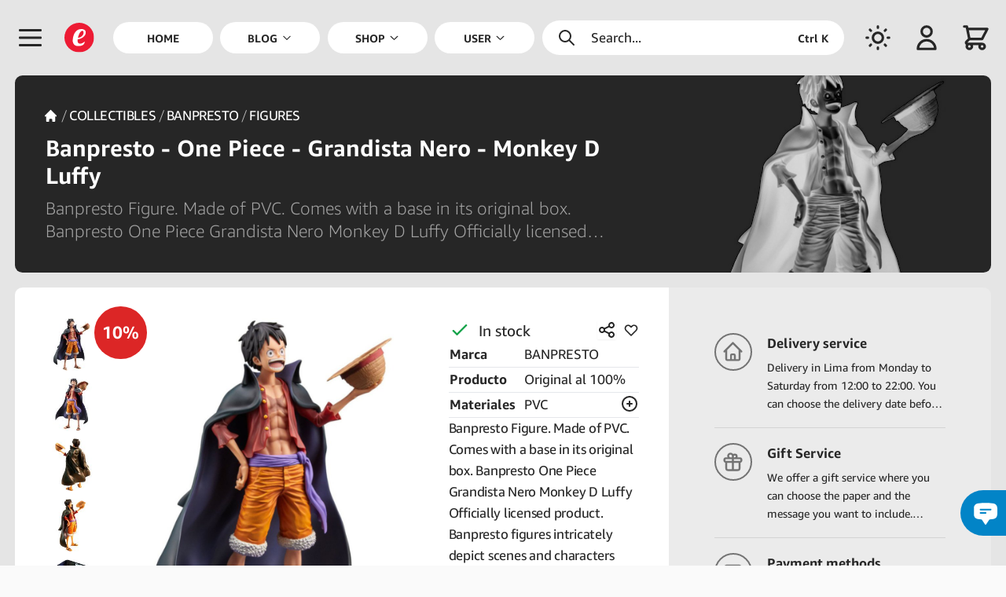

--- FILE ---
content_type: text/html; charset=UTF-8
request_url: https://emarket.pe/en/shop/product/be6e0abf-ee8a-4ecf-b452-3bf4614826cc/banpresto-one-piece-grandista-nero-monkey-d-luffy
body_size: 207463
content:
<!doctype html>


<html lang="en">
    <head>
    <meta charset="utf-8">



<meta name="viewport" content="width=device-width,initial-scale=1.0,minimum-scale=1.0,maximum-scale=6">



    <title>Shop - Banpresto - One Piece - Grandista Nero - Monkey D Luffy | eMarket Perú</title>



<meta name="csrf-token" content="OYtDQZ5RzIzgMQQecPSi6SUwgDCkhMbCWGxdRv13">



<meta name="description" content="Banpresto Figure. Made of PVC. Comes with a base in its original box. Banpresto One Piece Grandista Nero Monkey D Luffy Officially licensed product. Banpresto figures intricately depict scenes and characters from the best manga of the moment with great attention to detail. Banpresto - One Piece - Grandista Nero - Monkey D Luffy">



    <link rel="canonical" href="https://emarket.pe/en/shop/product/be6e0abf-ee8a-4ecf-b452-3bf4614826cc/banpresto-one-piece-grandista-nero-monkey-d-luffy"/>



    <link rel="alternate" hreflang="en" href="https://emarket.pe/en/shop/product/be6e0abf-ee8a-4ecf-b452-3bf4614826cc/banpresto-one-piece-grandista-nero-monkey-d-luffy">
    <link rel="alternate" hreflang="es" href="https://emarket.pe/compra/producto/be6e0abf-ee8a-4ecf-b452-3bf4614826cc/banpresto-one-piece-grandista-nero-monkey-d-luffy">
    <link rel="alternate" hreflang="it" href="https://emarket.pe/it/compra/prodotto/be6e0abf-ee8a-4ecf-b452-3bf4614826cc/banpresto-one-piece-grandista-nero-monkey-d-luffy">
    <link rel="dns-prefetch" href="https://content.emarket.pe">
<link rel="dns-prefetch" href="https://emarket.pe">



<link rel="preload" as="style" href="https://emarket.pe/frontend/assets/main.B8V4S3FS.css" /><link rel="stylesheet" href="https://emarket.pe/frontend/assets/main.B8V4S3FS.css" data-navigate-track="reload" />


<link rel="preload" href="https://content.emarket.pe/common/images/website/logo.svg" as="image" type="image/svg+xml">
     

               <link rel="preload" href="https://content.emarket.pe/common/fonts/ember/ember-bold.woff2" as="font" type="font/woff2" crossorigin="crossorigin">
     

               <link rel="preload" href="https://content.emarket.pe/common/fonts/ember/ember-light.woff2" as="font" type="font/woff2" crossorigin="crossorigin">
     

               <link rel="preload" href="https://content.emarket.pe/common/fonts/ember/ember-regular.woff2" as="font" type="font/woff2" crossorigin="crossorigin">
     



     <link rel="preload" href="https://emarket.pe/tracker/matomo.js" as="script" type="application/javascript">



<link href="https://content.emarket.pe/common/images/website/logo.svg" type="image/svg+xml" rel="shortcut icon">



<link rel="search" type="application/opensearchdescription+xml" title="eMarket Perú" href="/opensearch.xml"/>    <meta name="msvalidate.01" content="A1BFAE8063D6A583E6AB0F012AB9DB7D"/>
<meta name="facebook-domain-verification" content="odkxf92s6nohstwptps2tmcnu2eawc"/>    <link rel="icon" href="https://content.emarket.pe/common/images/website/icon-pwa-512x512.png" sizes="512x512">



<meta name="theme-color" content="#1f2937">



<meta name="application-name" content="eMarket Perú">
<meta name="mobile-web-app-capable" content="yes">



<meta name="apple-mobile-web-app-capable" content="yes">
<meta name="apple-mobile-web-app-status-bar-style" content="black">
<meta name="apple-mobile-web-app-title" content="eMarket Perú">

<link rel="apple-touch-icon" href="https://content.emarket.pe/common/images/website/icon-512x512.png">



<link href="https://content.emarket.pe/common/images/website/splash-640x1136.png" media="(device-width:  320px) and (device-height:  568px) and (-webkit-device-pixel-ratio: 2)" rel="apple-touch-startup-image"/>
<link href="https://content.emarket.pe/common/images/website/splash-750x1334.png" media="(device-width:  375px) and (device-height:  667px) and (-webkit-device-pixel-ratio: 2)" rel="apple-touch-startup-image"/>
<link href="https://content.emarket.pe/common/images/website/splash-1242x2208.png" media="(device-width:  621px) and (device-height: 1104px) and (-webkit-device-pixel-ratio: 3)" rel="apple-touch-startup-image"/>
<link href="https://content.emarket.pe/common/images/website/splash-1125x2436.png" media="(device-width:  375px) and (device-height:  812px) and (-webkit-device-pixel-ratio: 3)" rel="apple-touch-startup-image"/>
<link href="https://content.emarket.pe/common/images/website/splash-828x1792.png" media="(device-width:  414px) and (device-height:  896px) and (-webkit-device-pixel-ratio: 2)" rel="apple-touch-startup-image"/>
<link href="https://content.emarket.pe/common/images/website/splash-1242x2688.png" media="(device-width:  414px) and (device-height:  896px) and (-webkit-device-pixel-ratio: 3)" rel="apple-touch-startup-image"/>
<link href="https://content.emarket.pe/common/images/website/splash-1536x2048.png" media="(device-width:  768px) and (device-height: 1024px) and (-webkit-device-pixel-ratio: 2)" rel="apple-touch-startup-image"/>
<link href="https://content.emarket.pe/common/images/website/splash-1668x2224.png" media="(device-width:  834px) and (device-height: 1112px) and (-webkit-device-pixel-ratio: 2)" rel="apple-touch-startup-image"/>
<link href="https://content.emarket.pe/common/images/website/splash-1668x2388.png" media="(device-width:  834px) and (device-height: 1194px) and (-webkit-device-pixel-ratio: 2)" rel="apple-touch-startup-image"/>
<link href="https://content.emarket.pe/common/images/website/splash-2048x2732.png" media="(device-width: 1024px) and (device-height: 1366px) and (-webkit-device-pixel-ratio: 2)" rel="apple-touch-startup-image"/>



<meta name="msapplication-TileColor" content="#ffffff">
<meta name="msapplication-TileImage" content="https://content.emarket.pe/common/images/website/icon-512x512.png">    <meta property="fb:app_id" content="1063017367452326"/>
<meta property="og:site_name" content="eMarket Perú"/>
<meta property="og:type" content="website"/>



    <meta property="og:title" content="Shop - Banpresto - One Piece - Grandista Nero - Monkey D Luffy | eMarket Perú"/>



    <meta property="og:description" content="Banpresto Figure. Made of PVC. Comes with a base in its original box. Banpresto One Piece Grandista Nero Monkey D Luffy Officially licensed product. Banpresto figures intricately depict scenes and characters from the best manga of the moment with great attention to detail. Banpresto - One Piece - Grandista Nero - Monkey D Luffy"/>



<meta property="og:url" content="https://emarket.pe/en/shop/product/be6e0abf-ee8a-4ecf-b452-3bf4614826cc/banpresto-one-piece-grandista-nero-monkey-d-luffy"/>



    <meta property="og:image" content="https://content.emarket.pe/common/collections/products/c0/80/c080b00a-2069-4dc8-a3b8-184777c0e87e.jpg"/>



<meta name="twitter:card" content="summary_large_image"/>



    <meta name="twitter:title" content="Shop - Banpresto - One Piece - Grandista Nero - Monkey D Luffy | eMarket Perú"/>



    <meta name="twitter:description" content="Banpresto Figure. Made of PVC. Comes with a base in its original box. Banpresto One Piece Grandista Nero Monkey D Luffy Officially licensed product. Banpresto figures intricately depict scenes and characters from the best manga of the moment with great attention to detail. Banpresto - One Piece - Grandista Nero - Monkey D Luffy"/>



    <meta name="twitter:image" content="https://content.emarket.pe/common/collections/products/c0/80/c080b00a-2069-4dc8-a3b8-184777c0e87e.jpg"/>
    <script>

    if (typeof localStorage !== 'undefined')
    {
        if (localStorage.getItem('emarket.theme.mode') === 'dark')
        {
            document.documentElement.classList.add('dark');
        }
    }

</script>



<script>
var _paq = window._paq = window._paq || [];
_paq.push(['trackPageView']);
_paq.push(['enableLinkTracking']);
(function() {
	var u='https://emarket.pe/tracker/';
	_paq.push(['setTrackerUrl', u+'matomo.php']);
	_paq.push(['setSiteId','1']);
	var d=document, g=d.createElement('script'), s=d.getElementsByTagName('script')[0];
	g.async=true; g.src=u+'matomo.js'; s.parentNode.insertBefore(g,s);
})();
</script>



<!-- Livewire Styles --><style >[wire\:loading][wire\:loading], [wire\:loading\.delay][wire\:loading\.delay], [wire\:loading\.inline-block][wire\:loading\.inline-block], [wire\:loading\.inline][wire\:loading\.inline], [wire\:loading\.block][wire\:loading\.block], [wire\:loading\.flex][wire\:loading\.flex], [wire\:loading\.table][wire\:loading\.table], [wire\:loading\.grid][wire\:loading\.grid], [wire\:loading\.inline-flex][wire\:loading\.inline-flex] {display: none;}[wire\:loading\.delay\.none][wire\:loading\.delay\.none], [wire\:loading\.delay\.shortest][wire\:loading\.delay\.shortest], [wire\:loading\.delay\.shorter][wire\:loading\.delay\.shorter], [wire\:loading\.delay\.short][wire\:loading\.delay\.short], [wire\:loading\.delay\.default][wire\:loading\.delay\.default], [wire\:loading\.delay\.long][wire\:loading\.delay\.long], [wire\:loading\.delay\.longer][wire\:loading\.delay\.longer], [wire\:loading\.delay\.longest][wire\:loading\.delay\.longest] {display: none;}[wire\:offline][wire\:offline] {display: none;}[wire\:dirty]:not(textarea):not(input):not(select) {display: none;}:root {--livewire-progress-bar-color: #2299dd;}[x-cloak] {display: none !important;}</style>
<script data-navigate-once="true">window.livewireScriptConfig = {"csrf":"OYtDQZ5RzIzgMQQecPSi6SUwgDCkhMbCWGxdRv13","uri":"\/frontend\/livewire\/update","progressBar":"","nonce":""};</script> 



<link rel="modulepreload" href="https://emarket.pe/frontend/assets/main.4iqbppLq.js" /><script type="module" src="https://emarket.pe/frontend/assets/main.4iqbppLq.js" data-navigate-track="reload"></script>



<script async src="https://www.googletagmanager.com/gtag/js?id=AW-752925009">
</script>
<script>
  window.dataLayer = window.dataLayer || [];
  function gtag(){dataLayer.push(arguments);}
  gtag('js', new Date());

  gtag('config', 'AW-752925009');
</script>


</head>    <body class="" x-data="main" x-bind="bind">
    <div id="app">
    <div id="page" class="block ">
    <div id="page:head" x-data="head">
        <div id="page:head:main" class="custom-theme-one px-2 w-full fixed top-0 inset-x-0 z-20 md:px-4 hd:w-screen">
            <header id="page:head:wrap" class="flex relative items-center mx-auto max-w-screen-xl">
    <div id="head:icon" class="w-8 h-16 flex flex-shrink-0 items-center overflow-hidden sm:w-12 sm:h-20 hd:w-[3.25rem]" x-data="head_icon">
    <div class="relative flex items-center cursor-pointer">
    <div class="flex items-center cursor-pointer" @click.stop="openMenu">
    <span class="inline-block align-middle w-5 h-5 mb:w-6 mb:h-6 sm:w-8 sm:h-8">
    <svg class="w-full" fill="none" stroke-linecap="round" stroke-linejoin="round" stroke-width="2" viewBox="0 0 24 24" stroke="currentColor"><path d="M4 6h16M4 12h16M4 18h16"></path></svg></span></div></div></div>    <div id="head:logo" class="w-8 h-16 hidden flex-shrink-0 items-center justify-start mb:flex sm:w-12 sm:h-20 hd:w-[3.25rem]">
    <a href="https://emarket.pe/en" class="custom-disable-tap w-5 h-5 sm:w-8 sm:h-8">
    <img src="https://content.emarket.pe/common/images/website/logo.svg" alt="EMK"/>
</a></div>    <div id="head:menu" class="h-20 hidden flex-1 items-center font-medium st:flex">
    <div id="head:menu:wrap" class="pr-2 w-full h-full mx-auto flex items-center">
    <nav id="head:menu:navs" class="w-full h-full flex space-x-2 flex-wrap-reverse items-center text-xs text-center font-bold uppercase">

            <div class="flex h-full flex-1 shrink-0 relative items-center">
        <a class="flex w-full h-full items-center focus:outline-none" href="https://emarket.pe/en" >
    <span class="w-full py-2 px-5 flex items-center justify-center bg-white rounded-full dark:bg-neutral-800">
        <span>Home</span>            </span>
</a>    </div>

            <div id="head:blog" class="flex h-full flex-1 shrink-0 relative items-center" x-data="head_menu('blog')" x-bind="bind">
        <a class="flex w-full h-full items-center focus:outline-none" href="https://emarket.pe/en/blog" >
    <span class="w-full py-2 px-5 flex items-center justify-center bg-white rounded-full dark:bg-neutral-800">
        <span>Blog</span>        <span class="ml-1 flex items-center">
        <span class="inline-block align-middle w-3 h-3">
    <svg class="w-full" fill="none" stroke-linecap="round" stroke-linejoin="round" stroke-width="2" viewBox="0 0 24 24" stroke="currentColor"><path d="M19 9l-7 7-7-7"></path></svg></span>    </span>

    </span>
</a>    </div>

            <div id="head:cate" class="flex h-full flex-1 shrink-0 relative items-center" x-data="head_menu('shop')" x-bind="bind">
        <a class="flex w-full h-full items-center focus:outline-none" href="https://emarket.pe/en/shop" >
    <span class="w-full py-2 px-5 flex items-center justify-center bg-white rounded-full dark:bg-neutral-800">
        <span>Shop</span>        <span class="ml-1 flex items-center">
        <span class="inline-block align-middle w-3 h-3">
    <svg class="w-full" fill="none" stroke-linecap="round" stroke-linejoin="round" stroke-width="2" viewBox="0 0 24 24" stroke="currentColor"><path d="M19 9l-7 7-7-7"></path></svg></span>    </span>

    </span>
</a>    </div>

            <div id="head:user" class="flex h-full flex-1 shrink-0 relative items-center" x-data="head_menu('user')" x-bind="bind">
        <a class="flex w-full h-full items-center focus:outline-none" href="https://emarket.pe/en" >
    <span class="w-full py-2 px-5 flex items-center justify-center bg-white rounded-full dark:bg-neutral-800">
        <span>User</span>        <span class="ml-1 flex items-center">
        <span class="inline-block align-middle w-3 h-3">
    <svg class="w-full" fill="none" stroke-linecap="round" stroke-linejoin="round" stroke-width="2" viewBox="0 0 24 24" stroke="currentColor"><path d="M19 9l-7 7-7-7"></path></svg></span>    </span>

    </span>
</a>    </div>

            <div id="head:lang" class="flex h-full flex-1 shrink-0 relative items-center" x-data="head_menu('lang')" x-bind="bind">
        <a class="flex w-full h-full items-center focus:outline-none" href="https://emarket.pe/en" >
    <span class="w-full py-2 px-5 flex items-center justify-center bg-white rounded-full dark:bg-neutral-800">
        <span>Languages</span>        <span class="ml-1 flex items-center">
        <span class="inline-block align-middle w-3 h-3">
    <svg class="w-full" fill="none" stroke-linecap="round" stroke-linejoin="round" stroke-width="2" viewBox="0 0 24 24" stroke="currentColor"><path d="M19 9l-7 7-7-7"></path></svg></span>    </span>

    </span>
</a>    </div>

    
</nav></div></div>    <div id="head:find" class="h-16 flex flex-1 flex-shrink-0 items-center justify-center sm:h-20 hd:max-w-[20rem]">
    <div class="custom-theme-search w-full flex items-center cursor-pointer select-none rounded-full" x-data="head_find" x-bind="bind">
    <div class="py-2 px-4 w-full flex items-center text-sm cursor-pointer select-none space-x-4" @click.stop="toogleSearch">
    <span class="inline-block align-middle w-5 h-5">
    <svg class="w-full" fill="none" stroke-linecap="round" stroke-linejoin="round" stroke-width="2" viewBox="0 0 24 24" stroke="currentColor"><path d="M21 21l-6-6m2-5a7 7 0 11-14 0 7 7 0 0114 0z"></path></svg></span>    <span class="flex-1">Search...</span>
    <span class="hidden ms:flex text-xs font-bold justify-self-end">Ctrl K</span>
</div></div></div>    <div id="head:mode" class="w-8 h-16 flex flex-shrink-0 items-center justify-end sm:w-12 sm:h-20 hd:w-[3.25rem]">
    <div class="flex items-center cursor-pointer select-none" x-data="head_mode">
    <div class="flex items-center cursor-pointer select-none" x-bind="bind">
    <span class="inline-block align-middle w-5 h-5 mb:w-6 mb:h-6 sm:w-8 sm:h-8 custom-theme-dark-no">
    <svg class="w-full" fill="none" stroke-linecap="round" stroke-linejoin="round" stroke-width="2" viewBox="0 0 24 24" stroke="currentColor"><path d="M12 3v1m0 16v1m9-9h-1M4 12H3m15.364 6.364l-.707-.707M6.343 6.343l-.707-.707m12.728 0l-.707.707M6.343 17.657l-.707.707M16 12a4 4 0 11-8 0 4 4 0 018 0z"></path></svg></span>    <span class="inline-block align-middle w-5 h-5 mb:w-6 mb:h-6 sm:w-8 sm:h-8 custom-theme-dark-si">
    <svg class="w-full" fill="none" stroke-linecap="round" stroke-linejoin="round" stroke-width="2" viewBox="0 0 24 24" stroke="currentColor"><path d="M20.354 15.354A9 9 0 018.646 3.646 9.003 9.003 0 0012 21a9.003 9.003 0 008.354-5.646z"></path></svg></span></div></div></div>    <div id="head:area" class="w-8 h-16 hidden flex-shrink-0 items-center justify-end mb:flex sm:w-12 sm:h-20 hd:w-[3.25rem]">
    <div class="flex items-center cursor-pointer select-none" x-data="head_area">
    <div class="flex items-center cursor-pointer select-none" x-bind="bind">

            <span class="inline-block align-middle w-5 h-5 mb:w-6 mb:h-6 sm:w-8 sm:h-8">
    <svg class="w-full" fill="none" stroke-linecap="round" stroke-linejoin="round" stroke-width="2" viewBox="0 0 24 24" stroke="currentColor"><path d="M16 7a4 4 0 11-8 0 4 4 0 018 0zM12 14a7 7 0 00-7 7h14a7 7 0 00-7-7z"></path></svg></span>    
</div></div></div>    <div id="head:shop" class="w-8 h-16 flex flex-shrink-0 items-center justify-end sm:w-12 sm:h-20 hd:w-[3.25rem]" x-data="head_shop">
        <div id="head:shop:wrap" class="relative flex items-center cursor-pointer" x-bind="bind">
    <div id="head:shop:icon" class="flex items-center">
    <div id="head:shop:cart" class="flex items-center cursor-pointer select-none">
    <span class="inline-block align-middle w-5 h-5 mb:w-6 mb:h-6 sm:w-8 sm:h-8" id="head:shop:cart:icon">
    <svg class="w-full" fill="none" stroke-linecap="round" stroke-linejoin="round" stroke-width="2" viewBox="0 0 24 24" stroke="currentColor"><path d="M3 3h2l.4 2M7 13h10l4-8H5.4M7 13L5.4 5M7 13l-2.293 2.293c-.63.63-.184 1.707.707 1.707H17m0 0a2 2 0 100 4 2 2 0 000-4zm-8 2a2 2 0 11-4 0 2 2 0 014 0z"></path></svg></span></div>    <div id="head:shop:wire">
    <div wire:snapshot="{&quot;data&quot;:[],&quot;memo&quot;:{&quot;id&quot;:&quot;r45VXofs0KVxIt3WmFPd&quot;,&quot;name&quot;:&quot;frontend.cart.counter&quot;,&quot;path&quot;:&quot;en\/shop\/product\/be6e0abf-ee8a-4ecf-b452-3bf4614826cc\/banpresto-one-piece-grandista-nero-monkey-d-luffy&quot;,&quot;method&quot;:&quot;GET&quot;,&quot;children&quot;:[],&quot;scripts&quot;:[],&quot;assets&quot;:[],&quot;errors&quot;:[],&quot;locale&quot;:&quot;en&quot;},&quot;checksum&quot;:&quot;39d6959bb0e3b34c1a1f146fe5fa19ed6f761241bfdb22ce1218eff5816bbcd6&quot;}" wire:effects="{&quot;listeners&quot;:[&quot;@:livewire:delete:cart&quot;,&quot;@:livewire:update:cart&quot;]}" wire:id="r45VXofs0KVxIt3WmFPd" id="head:shop:wire:wrap" @sidebar-cart-false="$store.common.setCart(false)" @sidebar-cart-true="$store.common.setCart(true)">
    <!--[if BLOCK]><![endif]--><!--[if ENDBLOCK]><![endif]--></div></div></div></div>    </div>

</header>        </div>
    </div>

    <div id="page:body" x-data="body">

    <div id="page:body:main" class="custom-theme-one w-full flex leading-relaxed hd:w-screen">
        <div id="page:menu" class="z-30 flex-shrink-0" x-data="menu">
    <div wire:snapshot="{&quot;data&quot;:{&quot;languages&quot;:[{&quot;languages&quot;:[{&quot;auth&quot;:true,&quot;guest&quot;:true,&quot;active&quot;:true,&quot;blank&quot;:false,&quot;icon&quot;:&quot;globe-alt&quot;,&quot;label&quot;:&quot;labels.language&quot;,&quot;link&quot;:&quot;https:\/\/emarket.pe\/en\/shop\/product\/be6e0abf-ee8a-4ecf-b452-3bf4614826cc\/banpresto-one-piece-grandista-nero-monkey-d-luffy&quot;,&quot;items&quot;:[[[{&quot;auth&quot;:true,&quot;guest&quot;:true,&quot;blank&quot;:false,&quot;label&quot;:&quot;English&quot;,&quot;link&quot;:&quot;https:\/\/emarket.pe\/en\/shop\/product\/be6e0abf-ee8a-4ecf-b452-3bf4614826cc\/banpresto-one-piece-grandista-nero-monkey-d-luffy&quot;},{&quot;s&quot;:&quot;arr&quot;}],[{&quot;auth&quot;:true,&quot;guest&quot;:true,&quot;blank&quot;:false,&quot;label&quot;:&quot;Espa\u00f1ol&quot;,&quot;link&quot;:&quot;https:\/\/emarket.pe\/compra\/producto\/be6e0abf-ee8a-4ecf-b452-3bf4614826cc\/banpresto-one-piece-grandista-nero-monkey-d-luffy&quot;},{&quot;s&quot;:&quot;arr&quot;}],[{&quot;auth&quot;:true,&quot;guest&quot;:true,&quot;blank&quot;:false,&quot;label&quot;:&quot;Italiano&quot;,&quot;link&quot;:&quot;https:\/\/emarket.pe\/it\/compra\/prodotto\/be6e0abf-ee8a-4ecf-b452-3bf4614826cc\/banpresto-one-piece-grandista-nero-monkey-d-luffy&quot;},{&quot;s&quot;:&quot;arr&quot;}]],{&quot;s&quot;:&quot;arr&quot;}]},{&quot;s&quot;:&quot;arr&quot;}]},{&quot;s&quot;:&quot;arr&quot;}]},&quot;memo&quot;:{&quot;id&quot;:&quot;IApfh9cuGOQ4cigqtj42&quot;,&quot;name&quot;:&quot;frontend.menu.main&quot;,&quot;path&quot;:&quot;en\/shop\/product\/be6e0abf-ee8a-4ecf-b452-3bf4614826cc\/banpresto-one-piece-grandista-nero-monkey-d-luffy&quot;,&quot;method&quot;:&quot;GET&quot;,&quot;children&quot;:[],&quot;scripts&quot;:[],&quot;assets&quot;:[],&quot;errors&quot;:[],&quot;locale&quot;:&quot;en&quot;},&quot;checksum&quot;:&quot;4c6859095c2a91d3e45d37af8cd08edf8cac816f7153ca5e9d3d4544f00b7daa&quot;}" wire:effects="{&quot;listeners&quot;:[&quot;@:livewire:delete:order&quot;,&quot;@:livewire:update:order&quot;]}" wire:id="IApfh9cuGOQ4cigqtj42" id="menu:main" class="custom-theme-menu pt-4 w-10/12 mb:w-3/4 xs:w-72 fixed inset-0 flex flex-col overflow-hidden text-sm mb:text-base" style="display:none" x-data="menu_side" x-bind="bind">

    <nav id="menu:main:logo" class="pr-4 pt-2 md:pt-0 whitespace-nowrap" x-bind="close">
    <div class="flex flex-col">
    <span class="group flex w-full items-center cursor-pointer">
    <div class="ml-0 sm:ml-[3px] md:ml-[8px] py-3 pl-5 xs:pl-8 sm:pl-5 md:pl-8 flex flex-shrink-0 items-center text-2xl text-center cursor-pointer">
    <img class="w-5 h-5" src="https://content.emarket.pe/common/images/website/logo.svg" alt="EMK">
</div>    <div class="py-3 pl-4 flex flex-1 flex-shrink-0 items-center">
    <div class="flex-1 flex-shrink-0 font-bold">
    <span>MARKET PERÚ</span>
</div>    <div class="w-10 flex items-center text-lg justify-center select-none">
    <span class="inline-block align-middle w-4 h-4">
    <svg class="w-full" fill="none" stroke-linecap="round" stroke-linejoin="round" stroke-width="2" viewBox="0 0 24 24" stroke="currentColor"><path d="M6 18L18 6M6 6l12 12"></path></svg></span></div></div></span></div></nav>    <!--[if BLOCK]><![endif]--><!--[if ENDBLOCK]><![endif]-->    <nav id="menu:main:mode" class="pr-4 whitespace-nowrap">
    <div class="flex flex-col">
    <span class="group flex w-full items-center cursor-pointer" x-data="mode" x-bind="bind">
    <div class="ml-0 py-2 pl-5 xs:pl-8 sm:pl-5 md:pl-8 flex flex-shrink-0 items-center text-2xl text-center text-sky-600 cursor-pointer sm:py-3 sm:ml-[3px] md:ml-[8px]">
    <span class="inline-block align-middle w-5 h-5 custom-theme-dark-si">
    <svg class="w-full" fill="none" stroke-linecap="round" stroke-linejoin="round" stroke-width="2" viewBox="0 0 24 24" stroke="currentColor"><path d="M20.354 15.354A9 9 0 018.646 3.646 9.003 9.003 0 0012 21a9.003 9.003 0 008.354-5.646z"></path></svg></span>    <span class="inline-block align-middle w-5 h-5 custom-theme-dark-no">
    <svg class="w-full" fill="none" stroke-linecap="round" stroke-linejoin="round" stroke-width="2" viewBox="0 0 24 24" stroke="currentColor"><path d="M12 3v1m0 16v1m9-9h-1M4 12H3m15.364 6.364l-.707-.707M6.343 6.343l-.707-.707m12.728 0l-.707.707M6.343 17.657l-.707.707M16 12a4 4 0 11-8 0 4 4 0 018 0z"></path></svg></span></div>    <div class="py-2 pl-4 flex flex-1 flex-shrink-0 items-center sm:py-3">
    <div class="flex-1 flex-shrink-0">
    <span class="custom-theme-dark-si">Light theme</span>
    <span class="custom-theme-dark-no">Dark theme</span>
</div>    <div class="w-10 flex items-center text-lg justify-center select-none">
    <span class="inline-block align-middle w-4 h-4">
    <svg class="w-full" fill="none" stroke-linecap="round" stroke-linejoin="round" stroke-width="2" viewBox="0 0 24 24" stroke="currentColor"><path d="M9 5l7 7-7 7"></path></svg></span></div></div></span></div></nav>    <nav id="menu:main:body" class="pr-4 overflow-hidden whitespace-nowrap">
    <div id="menu" class="custom-theme-scroll flex flex-col h-full overflow-auto overflow-x-hidden">

    <!--[if BLOCK]><![endif]-->        <div class="flex flex-col w-full items-center" x-data="menu_side_item">
    <!--[if BLOCK]><![endif]--><!--[if ENDBLOCK]><![endif]-->



<a class="flex w-full items-center" href="https://emarket.pe/en" >
    <div class="ml-0 sm:ml-[3px] md:ml-[8px] py-2 sm:py-3 pl-5 xs:pl-8 sm:pl-5 md:pl-8 flex flex-shrink-0 items-center text-2xl text-center font-medium">
    <span class="inline-block align-middle w-5 h-5">
    <svg class="w-full" fill="none" stroke-linecap="round" stroke-linejoin="round" stroke-width="2" viewBox="0 0 24 24" stroke="currentColor"><path d="M3 12l2-2m0 0l7-7 7 7M5 10v10a1 1 0 001 1h3m10-11l2 2m-2-2v10a1 1 0 01-1 1h-3m-6 0a1 1 0 001-1v-4a1 1 0 011-1h2a1 1 0 011 1v4a1 1 0 001 1m-6 0h6"></path></svg></span></div>    <div class="py-2 sm:py-3 pl-4 flex flex-1 flex-shrink-0 items-center">
    <div class="flex-1 flex-shrink-0">
    <span>Home</span>
</div>    <!--[if BLOCK]><![endif]-->
    <div class="w-10 flex items-center text-lg justify-center select-none">
        <span class="inline-block align-middle w-4 h-4">
    <svg class="w-full" fill="none" stroke-linecap="round" stroke-linejoin="round" stroke-width="2" viewBox="0 0 24 24" stroke="currentColor"><path d="M9 5l7 7-7 7"></path></svg></span>    </div>

<!--[if ENDBLOCK]><![endif]--></div></a>    <!--[if BLOCK]><![endif]--><!--[if ENDBLOCK]><![endif]--></div>            <div class="flex flex-col w-full items-center" x-data="menu_side_item">
    <!--[if BLOCK]><![endif]--><!--[if ENDBLOCK]><![endif]-->



<a class="flex w-full items-center" href="https://emarket.pe/en/blog" >
    <div class="ml-0 sm:ml-[3px] md:ml-[8px] py-2 sm:py-3 pl-5 xs:pl-8 sm:pl-5 md:pl-8 flex flex-shrink-0 items-center text-2xl text-center font-medium">
    <span class="inline-block align-middle w-5 h-5">
    <svg class="w-full" fill="none" stroke-linecap="round" stroke-linejoin="round" stroke-width="2" viewBox="0 0 24 24" stroke="currentColor">
    <path d="M7 8h10M7 12h4m1 8l-4-4H5a2 2 0 01-2-2V6a2 2 0 012-2h14a2 2 0 012 2v8a2 2 0 01-2 2h-3l-4 4z"/>
</svg></span></div>    <div class="py-2 sm:py-3 pl-4 flex flex-1 flex-shrink-0 items-center">
    <div class="flex-1 flex-shrink-0">
    <span>Blog</span>
</div>    <!--[if BLOCK]><![endif]-->
    <div class="w-10 flex items-center text-lg justify-center select-none" @click.stop.prevent="toogle">
        <span class="inline-block align-middle w-4 h-4">
    <svg class="w-full" fill="none" stroke-linecap="round" stroke-linejoin="round" stroke-width="2" viewBox="0 0 24 24" stroke="currentColor"><path d="M12 4v16m8-8H4"></path></svg></span>    </div>



<!--[if ENDBLOCK]><![endif]--></div></a>    <!--[if BLOCK]><![endif]-->
    <div class="custom-theme-secondary flex w-full" x-show="open" x-transition.opacity.duration.300ms>
        <div class="ml-0 sm:ml-[3px] md:ml-[8px] pl-5 xs:pl-8 sm:pl-5 md:pl-8 flex flex-shrink-0 text-2xl text-center items-center text-transparent">
    <span class="inline-block align-middle w-5 h-5">
    <svg class="w-full" fill="none" stroke-linecap="round" stroke-linejoin="round" stroke-width="2" viewBox="0 0 24 24" stroke="currentColor"><path d="M4 6h16M4 12h16M4 18h16"></path></svg></span></div>        <div class="pl-4 flex-1 flex-shrink-0 text-sm">
    <div class="w-full flex flex-col">

    <!--[if BLOCK]><![endif]-->        <div class="flex w-full items-center">
    <div class="flex-1 flex-shrink-0">
    <a class="py-1 block" href="https://emarket.pe/en/blog/category/sport" >
    <span>Sport</span>
</a></div></div>            <div class="flex w-full items-center">
    <div class="flex-1 flex-shrink-0">
    <a class="py-1 block" href="https://emarket.pe/en/blog/category/folklore" >
    <span>Folklore</span>
</a></div></div>            <div class="flex w-full items-center">
    <div class="flex-1 flex-shrink-0">
    <a class="py-1 block" href="https://emarket.pe/en/blog/category/gastronomy" >
    <span>Gastronomy</span>
</a></div></div>            <div class="flex w-full items-center">
    <div class="flex-1 flex-shrink-0">
    <a class="py-1 block" href="https://emarket.pe/en/blog/category/hobbies" >
    <span>Hobbies</span>
</a></div></div>            <div class="flex w-full items-center">
    <div class="flex-1 flex-shrink-0">
    <a class="py-1 block" href="https://emarket.pe/en/blog/category/music" >
    <span>Music</span>
</a></div></div>            <div class="flex w-full items-center">
    <div class="flex-1 flex-shrink-0">
    <a class="py-1 block" href="https://emarket.pe/en/blog/category/psychology" >
    <span>Psychology</span>
</a></div></div>            <div class="flex w-full items-center">
    <div class="flex-1 flex-shrink-0">
    <a class="py-1 block" href="https://emarket.pe/en/blog/category/health" >
    <span>Health &amp; Wellness</span>
</a></div></div>            <div class="flex w-full items-center">
    <div class="flex-1 flex-shrink-0">
    <a class="py-1 block" href="https://emarket.pe/en/blog/category/society" >
    <span>Society</span>
</a></div></div>            <div class="flex w-full items-center">
    <div class="flex-1 flex-shrink-0">
    <a class="py-1 block" href="https://emarket.pe/en/blog/category/technology" >
    <span>Technology</span>
</a></div></div>            <div class="flex w-full items-center">
    <div class="flex-1 flex-shrink-0">
    <a class="py-1 block" href="https://emarket.pe/en/blog/category/tourism" >
    <span>Tourism</span>
</a></div></div>            <div class="flex w-full items-center">
    <div class="flex-1 flex-shrink-0">
    <a class="py-1 block" href="https://emarket.pe/en/blog/category/webtech" >
    <span>Web technology</span>
</a></div></div>    <!--[if ENDBLOCK]><![endif]-->

</div></div>    </div>

<!--[if ENDBLOCK]><![endif]--></div>            <div class="flex flex-col w-full items-center" x-data="menu_side_item">
    <!--[if BLOCK]><![endif]--><!--[if ENDBLOCK]><![endif]-->



<a class="flex w-full items-center" href="https://emarket.pe/en/shop" >
    <div class="ml-0 sm:ml-[3px] md:ml-[8px] py-2 sm:py-3 pl-5 xs:pl-8 sm:pl-5 md:pl-8 flex flex-shrink-0 items-center text-2xl text-center font-medium">
    <span class="inline-block align-middle w-5 h-5">
    <svg class="w-full" fill="none" stroke-linecap="round" stroke-linejoin="round" stroke-width="2" viewBox="0 0 24 24" stroke="currentColor"><path d="M15 15l-2 5L9 9l11 4-5 2zm0 0l5 5M7.188 2.239l.777 2.897M5.136 7.965l-2.898-.777M13.95 4.05l-2.122 2.122m-5.657 5.656l-2.12 2.122"></path></svg></span></div>    <div class="py-2 sm:py-3 pl-4 flex flex-1 flex-shrink-0 items-center">
    <div class="flex-1 flex-shrink-0">
    <span>Products</span>
</div>    <!--[if BLOCK]><![endif]-->
    <div class="w-10 flex items-center text-lg justify-center select-none" @click.stop.prevent="toogle">
        <span class="inline-block align-middle w-4 h-4">
    <svg class="w-full" fill="none" stroke-linecap="round" stroke-linejoin="round" stroke-width="2" viewBox="0 0 24 24" stroke="currentColor"><path d="M12 4v16m8-8H4"></path></svg></span>    </div>



<!--[if ENDBLOCK]><![endif]--></div></a>    <!--[if BLOCK]><![endif]-->
    <div class="custom-theme-secondary flex w-full" x-show="open" x-transition.opacity.duration.300ms>
        <div class="ml-0 sm:ml-[3px] md:ml-[8px] pl-5 xs:pl-8 sm:pl-5 md:pl-8 flex flex-shrink-0 text-2xl text-center items-center text-transparent">
    <span class="inline-block align-middle w-5 h-5">
    <svg class="w-full" fill="none" stroke-linecap="round" stroke-linejoin="round" stroke-width="2" viewBox="0 0 24 24" stroke="currentColor"><path d="M4 6h16M4 12h16M4 18h16"></path></svg></span></div>        <div class="pl-4 flex-1 flex-shrink-0 text-sm">
    <div class="w-full flex flex-col">

    <!--[if BLOCK]><![endif]-->        <div class="flex w-full items-center">
    <div class="flex-1 flex-shrink-0">
    <a class="py-1 block" href="https://emarket.pe/en/shop/category/technology" >
    <span>Technology</span>
</a></div></div>            <div class="flex w-full items-center">
    <div class="flex-1 flex-shrink-0">
    <a class="py-1 block" href="https://emarket.pe/en/shop/category/collectibles/banpresto" >
    <span>Collectibles</span>
</a></div></div>            <div class="flex w-full items-center">
    <div class="flex-1 flex-shrink-0">
    <a class="py-1 block" href="https://emarket.pe/en/shop/category/technology/gaming" >
    <span>Gaming</span>
</a></div></div>            <div class="flex w-full items-center">
    <div class="flex-1 flex-shrink-0">
    <a class="py-1 block" href="https://emarket.pe/en/shop/category/collectibles/funko" >
    <span>Funko Pop</span>
</a></div></div>            <div class="flex w-full items-center">
    <div class="flex-1 flex-shrink-0">
    <a class="py-1 block" href="https://emarket.pe/en/shop/category/games-toys" >
    <span>Games &amp; Toys</span>
</a></div></div>            <div class="flex w-full items-center">
    <div class="flex-1 flex-shrink-0">
    <a class="py-1 block" href="https://emarket.pe/en/shop/category/stationery" >
    <span>Stationery</span>
</a></div></div>    <!--[if ENDBLOCK]><![endif]-->

</div></div>    </div>

<!--[if ENDBLOCK]><![endif]--></div>            <div class="flex flex-col w-full items-center" x-data="menu_side_item">
    <!--[if BLOCK]><![endif]--><!--[if ENDBLOCK]><![endif]-->



<a class="flex w-full items-center" href="https://emarket.pe/en/registration" >
    <div class="ml-0 sm:ml-[3px] md:ml-[8px] py-2 sm:py-3 pl-5 xs:pl-8 sm:pl-5 md:pl-8 flex flex-shrink-0 items-center text-2xl text-center font-medium">
    <span class="inline-block align-middle w-5 h-5">
    <svg class="w-full" fill="none" stroke-linecap="round" stroke-linejoin="round" stroke-width="2" viewBox="0 0 24 24" stroke="currentColor"><path d="M18 9v3m0 0v3m0-3h3m-3 0h-3m-2-5a4 4 0 11-8 0 4 4 0 018 0zM3 20a6 6 0 0112 0v1H3v-1z"></path></svg></span></div>    <div class="py-2 sm:py-3 pl-4 flex flex-1 flex-shrink-0 items-center">
    <div class="flex-1 flex-shrink-0">
    <span>Registration</span>
</div>    <!--[if BLOCK]><![endif]-->
    <div class="w-10 flex items-center text-lg justify-center select-none" @click.stop.prevent="toogle">
        <span class="inline-block align-middle w-4 h-4">
    <svg class="w-full" fill="none" stroke-linecap="round" stroke-linejoin="round" stroke-width="2" viewBox="0 0 24 24" stroke="currentColor"><path d="M12 4v16m8-8H4"></path></svg></span>    </div>



<!--[if ENDBLOCK]><![endif]--></div></a>    <!--[if BLOCK]><![endif]-->
    <div class="custom-theme-secondary flex w-full" x-show="open" x-transition.opacity.duration.300ms>
        <div class="ml-0 sm:ml-[3px] md:ml-[8px] pl-5 xs:pl-8 sm:pl-5 md:pl-8 flex flex-shrink-0 text-2xl text-center items-center text-transparent">
    <span class="inline-block align-middle w-5 h-5">
    <svg class="w-full" fill="none" stroke-linecap="round" stroke-linejoin="round" stroke-width="2" viewBox="0 0 24 24" stroke="currentColor"><path d="M4 6h16M4 12h16M4 18h16"></path></svg></span></div>        <div class="pl-4 flex-1 flex-shrink-0 text-sm">
    <div class="w-full flex flex-col">

    <!--[if BLOCK]><![endif]-->        <div class="flex w-full items-center">
    <div class="flex-1 flex-shrink-0">
    <a class="py-1 block" href="https://emarket.pe/en/authentication" >
    <span>Login</span>
</a></div></div>            <div class="flex w-full items-center">
    <div class="flex-1 flex-shrink-0">
    <a class="py-1 block" href="https://emarket.pe/en/registration" >
    <span>Registration</span>
</a></div></div>            <div class="flex w-full items-center">
    <div class="flex-1 flex-shrink-0">
    <a class="py-1 block" href="https://emarket.pe/en/authentication/password" >
    <span>Password recovery</span>
</a></div></div>    <!--[if ENDBLOCK]><![endif]-->

</div></div>    </div>

<!--[if ENDBLOCK]><![endif]--></div>            <div class="flex flex-col w-full items-center" x-data="menu_side_item">
    <!--[if BLOCK]><![endif]--><!--[if ENDBLOCK]><![endif]-->



<a class="flex w-full items-center" href="https://emarket.pe/en/help" >
    <div class="ml-0 sm:ml-[3px] md:ml-[8px] py-2 sm:py-3 pl-5 xs:pl-8 sm:pl-5 md:pl-8 flex flex-shrink-0 items-center text-2xl text-center font-medium">
    <span class="inline-block align-middle w-5 h-5">
    <svg class="w-full" fill="none" stroke-linecap="round" stroke-linejoin="round" stroke-width="2" viewBox="0 0 24 24" stroke="currentColor"><path d="M7 11.5V14m0-2.5v-6a1.5 1.5 0 113 0m-3 6a1.5 1.5 0 00-3 0v2a7.5 7.5 0 0015 0v-5a1.5 1.5 0 00-3 0m-6-3V11m0-5.5v-1a1.5 1.5 0 013 0v1m0 0V11m0-5.5a1.5 1.5 0 013 0v3m0 0V11"></path></svg></span></div>    <div class="py-2 sm:py-3 pl-4 flex flex-1 flex-shrink-0 items-center">
    <div class="flex-1 flex-shrink-0">
    <span>Help</span>
</div>    <!--[if BLOCK]><![endif]-->
    <div class="w-10 flex items-center text-lg justify-center select-none" @click.stop.prevent="toogle">
        <span class="inline-block align-middle w-4 h-4">
    <svg class="w-full" fill="none" stroke-linecap="round" stroke-linejoin="round" stroke-width="2" viewBox="0 0 24 24" stroke="currentColor"><path d="M12 4v16m8-8H4"></path></svg></span>    </div>



<!--[if ENDBLOCK]><![endif]--></div></a>    <!--[if BLOCK]><![endif]-->
    <div class="custom-theme-secondary flex w-full" x-show="open" x-transition.opacity.duration.300ms>
        <div class="ml-0 sm:ml-[3px] md:ml-[8px] pl-5 xs:pl-8 sm:pl-5 md:pl-8 flex flex-shrink-0 text-2xl text-center items-center text-transparent">
    <span class="inline-block align-middle w-5 h-5">
    <svg class="w-full" fill="none" stroke-linecap="round" stroke-linejoin="round" stroke-width="2" viewBox="0 0 24 24" stroke="currentColor"><path d="M4 6h16M4 12h16M4 18h16"></path></svg></span></div>        <div class="pl-4 flex-1 flex-shrink-0 text-sm">
    <div class="w-full flex flex-col">

    <!--[if BLOCK]><![endif]-->        <div class="flex w-full items-center">
    <div class="flex-1 flex-shrink-0">
    <a class="py-1 block" href="https://emarket.pe/en/company/faq" >
    <span>FAQ</span>
</a></div></div>            <div class="flex w-full items-center">
    <div class="flex-1 flex-shrink-0">
    <a class="py-1 block" href="https://emarket.pe/en/shop/informations/howto" >
    <span>How to buy</span>
</a></div></div>            <div class="flex w-full items-center">
    <div class="flex-1 flex-shrink-0">
    <a class="py-1 block" href="https://emarket.pe/en/shop/informations/shipment" >
    <span>Shipment methods</span>
</a></div></div>            <div class="flex w-full items-center">
    <div class="flex-1 flex-shrink-0">
    <a class="py-1 block" href="https://emarket.pe/en/shop/informations/payment" >
    <span>Payment methods</span>
</a></div></div>            <div class="flex w-full items-center">
    <div class="flex-1 flex-shrink-0">
    <a class="py-1 block" href="https://emarket.pe/en/security" >
    <span>Security tips</span>
</a></div></div>            <div class="flex w-full items-center">
    <div class="flex-1 flex-shrink-0">
    <a class="py-1 block" href="https://emarket.pe/en/authentication/password" >
    <span>Password recovery</span>
</a></div></div>    <!--[if ENDBLOCK]><![endif]-->

</div></div>    </div>

<!--[if ENDBLOCK]><![endif]--></div>            <div class="flex flex-col w-full items-center" x-data="menu_side_item">
    <!--[if BLOCK]><![endif]--><!--[if ENDBLOCK]><![endif]-->



<a class="flex w-full items-center" href="https://emarket.pe/en/company/about" >
    <div class="ml-0 sm:ml-[3px] md:ml-[8px] py-2 sm:py-3 pl-5 xs:pl-8 sm:pl-5 md:pl-8 flex flex-shrink-0 items-center text-2xl text-center font-medium">
    <span class="inline-block align-middle w-5 h-5">
    <svg class="w-full" fill="none" stroke-linecap="round" stroke-linejoin="round" stroke-width="2" viewBox="0 0 24 24" stroke="currentColor"><path d="M8 14v3m4-3v3m4-3v3M3 21h18M3 10h18M3 7l9-4 9 4M4 10h16v11H4V10z"></path></svg></span></div>    <div class="py-2 sm:py-3 pl-4 flex flex-1 flex-shrink-0 items-center">
    <div class="flex-1 flex-shrink-0">
    <span>Company</span>
</div>    <!--[if BLOCK]><![endif]-->
    <div class="w-10 flex items-center text-lg justify-center select-none" @click.stop.prevent="toogle">
        <span class="inline-block align-middle w-4 h-4">
    <svg class="w-full" fill="none" stroke-linecap="round" stroke-linejoin="round" stroke-width="2" viewBox="0 0 24 24" stroke="currentColor"><path d="M12 4v16m8-8H4"></path></svg></span>    </div>



<!--[if ENDBLOCK]><![endif]--></div></a>    <!--[if BLOCK]><![endif]-->
    <div class="custom-theme-secondary flex w-full" x-show="open" x-transition.opacity.duration.300ms>
        <div class="ml-0 sm:ml-[3px] md:ml-[8px] pl-5 xs:pl-8 sm:pl-5 md:pl-8 flex flex-shrink-0 text-2xl text-center items-center text-transparent">
    <span class="inline-block align-middle w-5 h-5">
    <svg class="w-full" fill="none" stroke-linecap="round" stroke-linejoin="round" stroke-width="2" viewBox="0 0 24 24" stroke="currentColor"><path d="M4 6h16M4 12h16M4 18h16"></path></svg></span></div>        <div class="pl-4 flex-1 flex-shrink-0 text-sm">
    <div class="w-full flex flex-col">

    <!--[if BLOCK]><![endif]-->        <div class="flex w-full items-center">
    <div class="flex-1 flex-shrink-0">
    <a class="py-1 block" href="https://emarket.pe/en/company/about" >
    <span>About</span>
</a></div></div>            <div class="flex w-full items-center">
    <div class="flex-1 flex-shrink-0">
    <a class="py-1 block" href="https://emarket.pe/en/company/contacts" >
    <span>Contacts</span>
</a></div></div>            <div class="flex w-full items-center">
    <div class="flex-1 flex-shrink-0">
    <a class="py-1 block" href="https://emarket.pe/en/legals/privacy-policy" >
    <span>Privacy</span>
</a></div></div>            <div class="flex w-full items-center">
    <div class="flex-1 flex-shrink-0">
    <a class="py-1 block" href="https://emarket.pe/en/legals/data-protection" >
    <span>Data protection</span>
</a></div></div>    <!--[if ENDBLOCK]><![endif]-->

</div></div>    </div>

<!--[if ENDBLOCK]><![endif]--></div>            <div class="flex flex-col w-full items-center" x-data="menu_side_item">
    <!--[if BLOCK]><![endif]--><!--[if ENDBLOCK]><![endif]-->



<a class="flex w-full items-center" href="https://emarket.pe/en/youtube" target="_blank">
    <div class="ml-0 sm:ml-[3px] md:ml-[8px] py-2 sm:py-3 pl-5 xs:pl-8 sm:pl-5 md:pl-8 flex flex-shrink-0 items-center text-2xl text-center font-medium">
    <span class="inline-block align-middle w-5 h-5">
    <svg class="w-full" fill="none" stroke-linecap="round" stroke-linejoin="round" stroke-width="2" viewBox="0 0 24 24" stroke="currentColor"><path d="M8 12h.01M12 12h.01M16 12h.01M21 12c0 4.418-4.03 8-9 8a9.863 9.863 0 01-4.255-.949L3 20l1.395-3.72C3.512 15.042 3 13.574 3 12c0-4.418 4.03-8 9-8s9 3.582 9 8z"></path></svg></span></div>    <div class="py-2 sm:py-3 pl-4 flex flex-1 flex-shrink-0 items-center">
    <div class="flex-1 flex-shrink-0">
    <span>Social networks</span>
</div>    <!--[if BLOCK]><![endif]-->
    <div class="w-10 flex items-center text-lg justify-center select-none" @click.stop.prevent="toogle">
        <span class="inline-block align-middle w-4 h-4">
    <svg class="w-full" fill="none" stroke-linecap="round" stroke-linejoin="round" stroke-width="2" viewBox="0 0 24 24" stroke="currentColor"><path d="M12 4v16m8-8H4"></path></svg></span>    </div>



<!--[if ENDBLOCK]><![endif]--></div></a>    <!--[if BLOCK]><![endif]-->
    <div class="custom-theme-secondary flex w-full" x-show="open" x-transition.opacity.duration.300ms>
        <div class="ml-0 sm:ml-[3px] md:ml-[8px] pl-5 xs:pl-8 sm:pl-5 md:pl-8 flex flex-shrink-0 text-2xl text-center items-center text-transparent">
    <span class="inline-block align-middle w-5 h-5">
    <svg class="w-full" fill="none" stroke-linecap="round" stroke-linejoin="round" stroke-width="2" viewBox="0 0 24 24" stroke="currentColor"><path d="M4 6h16M4 12h16M4 18h16"></path></svg></span></div>        <div class="pl-4 flex-1 flex-shrink-0 text-sm">
    <div class="w-full flex flex-col">

    <!--[if BLOCK]><![endif]-->        <div class="flex w-full items-center">
    <div class="flex-1 flex-shrink-0">
    <a class="py-1 block" href="https://emarket.pe/en/facebook" target="_blank">
    <span>Facebook</span>
</a></div></div>            <div class="flex w-full items-center">
    <div class="flex-1 flex-shrink-0">
    <a class="py-1 block" href="https://emarket.pe/en/instagram" target="_blank">
    <span>Instagram</span>
</a></div></div>            <div class="flex w-full items-center">
    <div class="flex-1 flex-shrink-0">
    <a class="py-1 block" href="https://emarket.pe/en/tiktok" target="_blank">
    <span>Tiktok</span>
</a></div></div>            <div class="flex w-full items-center">
    <div class="flex-1 flex-shrink-0">
    <a class="py-1 block" href="https://emarket.pe/en/twitter" target="_blank">
    <span>Twitter</span>
</a></div></div>            <div class="flex w-full items-center">
    <div class="flex-1 flex-shrink-0">
    <a class="py-1 block" href="https://emarket.pe/en/whatsapp" target="_blank">
    <span>WhatsApp</span>
</a></div></div>            <div class="flex w-full items-center">
    <div class="flex-1 flex-shrink-0">
    <a class="py-1 block" href="https://emarket.pe/en/youtube" target="_blank">
    <span>Youtube</span>
</a></div></div>    <!--[if ENDBLOCK]><![endif]-->

</div></div>    </div>

<!--[if ENDBLOCK]><![endif]--></div>            <div class="flex flex-col w-full items-center" x-data="menu_side_item">
    <!--[if BLOCK]><![endif]--><!--[if ENDBLOCK]><![endif]-->



<a class="flex w-full items-center" href="https://emarket.pe/en/shop/product/be6e0abf-ee8a-4ecf-b452-3bf4614826cc/banpresto-one-piece-grandista-nero-monkey-d-luffy" >
    <div class="ml-0 sm:ml-[3px] md:ml-[8px] py-2 sm:py-3 pl-5 xs:pl-8 sm:pl-5 md:pl-8 flex flex-shrink-0 items-center text-2xl text-center font-medium">
    <span class="inline-block align-middle w-5 h-5">
    <svg class="w-full" fill="none" stroke-linecap="round" stroke-linejoin="round" stroke-width="2" viewBox="0 0 24 24" stroke="currentColor"><path d="M21 12a9 9 0 01-9 9m9-9a9 9 0 00-9-9m9 9H3m9 9a9 9 0 01-9-9m9 9c1.657 0 3-4.03 3-9s-1.343-9-3-9m0 18c-1.657 0-3-4.03-3-9s1.343-9 3-9m-9 9a9 9 0 019-9"></path></svg></span></div>    <div class="py-2 sm:py-3 pl-4 flex flex-1 flex-shrink-0 items-center">
    <div class="flex-1 flex-shrink-0">
    <span>Language</span>
</div>    <!--[if BLOCK]><![endif]-->
    <div class="w-10 flex items-center text-lg justify-center select-none" @click.stop.prevent="toogle">
        <span class="inline-block align-middle w-4 h-4">
    <svg class="w-full" fill="none" stroke-linecap="round" stroke-linejoin="round" stroke-width="2" viewBox="0 0 24 24" stroke="currentColor"><path d="M12 4v16m8-8H4"></path></svg></span>    </div>



<!--[if ENDBLOCK]><![endif]--></div></a>    <!--[if BLOCK]><![endif]-->
    <div class="custom-theme-secondary flex w-full" x-show="open" x-transition.opacity.duration.300ms>
        <div class="ml-0 sm:ml-[3px] md:ml-[8px] pl-5 xs:pl-8 sm:pl-5 md:pl-8 flex flex-shrink-0 text-2xl text-center items-center text-transparent">
    <span class="inline-block align-middle w-5 h-5">
    <svg class="w-full" fill="none" stroke-linecap="round" stroke-linejoin="round" stroke-width="2" viewBox="0 0 24 24" stroke="currentColor"><path d="M4 6h16M4 12h16M4 18h16"></path></svg></span></div>        <div class="pl-4 flex-1 flex-shrink-0 text-sm">
    <div class="w-full flex flex-col">

    <!--[if BLOCK]><![endif]-->        <div class="flex w-full items-center">
    <div class="flex-1 flex-shrink-0">
    <a class="py-1 block" href="https://emarket.pe/en/shop/product/be6e0abf-ee8a-4ecf-b452-3bf4614826cc/banpresto-one-piece-grandista-nero-monkey-d-luffy" >
    <span>English</span>
</a></div></div>            <div class="flex w-full items-center">
    <div class="flex-1 flex-shrink-0">
    <a class="py-1 block" href="https://emarket.pe/compra/producto/be6e0abf-ee8a-4ecf-b452-3bf4614826cc/banpresto-one-piece-grandista-nero-monkey-d-luffy" >
    <span>Español</span>
</a></div></div>            <div class="flex w-full items-center">
    <div class="flex-1 flex-shrink-0">
    <a class="py-1 block" href="https://emarket.pe/it/compra/prodotto/be6e0abf-ee8a-4ecf-b452-3bf4614826cc/banpresto-one-piece-grandista-nero-monkey-d-luffy" >
    <span>Italiano</span>
</a></div></div>    <!--[if ENDBLOCK]><![endif]-->

</div></div>    </div>

<!--[if ENDBLOCK]><![endif]--></div>    <!--[if ENDBLOCK]><![endif]-->

</div></nav>    <div id="menu:main:divs" class="flex flex-1 flex-shrink-0" @click.stop.prevent>
    <div class="w-16 xs:w-[5.50rem] sm:w-16 md:w-24 flex-shrink-0"></div>    <div class="flex flex-1 flex-shrink-0"></div></div>    <nav id="menu:main:user" class="custom-theme-footer pr-4 pt-2 md:pt-0 whitespace-nowrap">
    <div class="flex flex-col">

    <!--[if BLOCK]><![endif]-->        <a class="flex w-full items-center cursor-pointer" href="https://emarket.pe/en/authentication">
    <div class="ml-0 sm:ml-[3px] md:ml-[8px] py-3 pl-5 xs:pl-8 sm:pl-5 md:pl-8 flex flex-shrink-0 items-center text-2xl text-center cursor-pointer">
    <span class="inline-block align-middle w-5 h-5">
    <svg class="w-full" fill="none" stroke-linecap="round" stroke-linejoin="round" stroke-width="2" viewBox="0 0 24 24" stroke="currentColor"><path d="M12 15v2m-6 4h12a2 2 0 002-2v-6a2 2 0 00-2-2H6a2 2 0 00-2 2v6a2 2 0 002 2zm10-10V7a4 4 0 00-8 0v4h8z"></path></svg></span></div>    <div class="py-3 pl-4 flex flex-1 flex-shrink-0 items-center">
    <div class="flex-1 flex-shrink-0">
    <span>Login</span>
</div>    <div class="w-10 flex items-center justify-center text-lg select-none">
    <span class="inline-block align-middle w-4 h-4">
    <svg class="w-full" fill="none" stroke-linecap="round" stroke-linejoin="round" stroke-width="2" viewBox="0 0 24 24" stroke="currentColor"><path d="M9 5l7 7-7 7"></path></svg></span></div></div></a>        <a class="flex w-full items-center cursor-pointer" href="https://emarket.pe/en/registration">
    <div class="ml-0 sm:ml-[3px] md:ml-[8px] py-3 pl-5 xs:pl-8 sm:pl-5 md:pl-8 flex flex-shrink-0 items-center text-2xl text-center cursor-pointer">
    <span class="inline-block align-middle w-5 h-5">
    <svg class="w-full" fill="none" stroke-linecap="round" stroke-linejoin="round" stroke-width="2" viewBox="0 0 24 24" stroke="currentColor"><path d="M18 9v3m0 0v3m0-3h3m-3 0h-3m-2-5a4 4 0 11-8 0 4 4 0 018 0zM3 20a6 6 0 0112 0v1H3v-1z"></path></svg></span></div>    <div class="py-3 pl-4 flex flex-1 flex-shrink-0 items-center">
    <div class="flex-1 flex-shrink-0">
    <span>Registration</span>
</div>    <div class="w-10 flex items-center justify-center text-lg select-none">
    <span class="inline-block align-middle w-4 h-4">
    <svg class="w-full" fill="none" stroke-linecap="round" stroke-linejoin="round" stroke-width="2" viewBox="0 0 24 24" stroke="currentColor"><path d="M9 5l7 7-7 7"></path></svg></span></div></div></a>    <!--[if ENDBLOCK]><![endif]-->

</div></nav>
</div></div>        <div id="page:cont" class="w-full flex flex-1 flex-col flex-shrink-0 pt-16 sm:pt-20" x-data="{}" @click.stop>
    <div id="cont:head"></div>    <div id="cont:body" class="w-full flex-1 flex-col flex-shrink-0 relative">
	    <div class="@:area:body:page pb-2 px-2 w-full overflow-hidden md:pb-4 md:px-4"><div class="@:area:panel:main mb-2 mx-auto max-w-screen-xl md:mb-4 last:mb-0"><div class="@:area:template:head:product mb-2 w-full mx-auto min-h-[10rem] flex flex-col relative justify-center overflow-hidden rounded-lg bg-neutral-800 dark:bg-neutral-900 md:mb-4 sm:flex-row sm:items-stretch">

    <div class="@:area:template:head:product:title p-5 w-full min-h-[10rem] z-10 mx-auto relative text-white tracking-tight bg-gradient-to-b from-neutral-500/80 via-neutral-700/80 to-neutral-850/80 sm:bg-none md:p-8 lg:tracking-normal hd:max-w-screen-lg xl:py-8 xl:px-12">

    <div class="-ml-0.5 mb-2 text-mc mb:text-xs lg:text-sm">
    <div class="w-full flex items-center tracking-tight truncate overflow-hidden" itemscope itemtype="https://schema.org/BreadcrumbList">

    
                    <div>
    <span itemprop="itemListElement" itemscope itemtype="https://schema.org/ListItem">
        <a itemprop="item" href="https://emarket.pe/en/shop">
            <svg xmlns="http://www.w3.org/2000/svg" class="h-4 w-4" viewBox="0 0 20 20" fill="currentColor">
                <path d="M10.707 2.293a1 1 0 00-1.414 0l-7 7a1 1 0 001.414 1.414L4 10.414V17a1 1 0 001 1h2a1 1 0 001-1v-2a1 1 0 011-1h2a1 1 0 011 1v2a1 1 0 001 1h2a1 1 0 001-1v-6.586l.293.293a1 1 0 001.414-1.414l-7-7z"/>
            </svg>
            <span style="display:none" itemprop="name">Home</span>
            <meta itemprop="position" content="1" />
        </a>
    </span>
</div>            <div>&nbsp;<span class="font-light opacity-70">/</span>&nbsp;</div>        
        <div class="uppercase">
    <span itemprop="itemListElement" itemscope itemtype="https://schema.org/ListItem">
        <a itemprop="item" href="https://emarket.pe/en/shop/category/collectibles">
            <span itemprop="name">Collectibles</span>
            <meta itemprop="position" content="2" />
        </a>
    </span>
</div>
                    <div>&nbsp;<span class="font-light opacity-70">/</span>&nbsp;</div>        
    
        
        <div class="uppercase">
    <span itemprop="itemListElement" itemscope itemtype="https://schema.org/ListItem">
        <a itemprop="item" href="https://emarket.pe/en/shop/category/collectibles/banpresto">
            <span itemprop="name">Banpresto</span>
            <meta itemprop="position" content="3" />
        </a>
    </span>
</div>
                    <div>&nbsp;<span class="font-light opacity-70">/</span>&nbsp;</div>        
    
        
        <div class="uppercase">
    <span itemprop="itemListElement" itemscope itemtype="https://schema.org/ListItem">
        <a itemprop="item" href="https://emarket.pe/en/shop/category/collectibles/banpresto/figures">
            <span itemprop="name">Figures</span>
            <meta itemprop="position" content="4" />
        </a>
    </span>
</div>
        
    
</div></div>    <div class="mb-2 text-base font-bold leading-tight line-clamp-2 mb:text-xl lg:text-2xl">
    <h1>Banpresto - One Piece - Grandista Nero - Monkey D Luffy</h1>
</div>    <div class="font-light text-sm text-neutral-400 leading-snug line-clamp-2 mb:text-base lg:text-lg">Banpresto Figure. Made of PVC. Comes with a base in its original box. Banpresto One Piece Grandista Nero Monkey D Luffy Officially licensed product. Banpresto figures intricately depict scenes and characters from the best manga of the moment with great attention to detail.</div>
</div>    <div class="@:area:template:head:product:image w-full absolute top-0 left-0 text-sm overflow-hidden sm:w-1/4 sm:flex-shrink-0 sm:relative st:w-1/3 hd:w-auto hd:flex-1 hd:min-w-[33%]">
    <img src="https://content.emarket.pe/common/collections/products/c0/80/c080b00a-2069-4dc8-a3b8-184777c0e87e.jpg" class="w-[150%] h-[150%] object-center object-cover mix-blend-difference invert grayscale sm:absolute" alt="Banpresto - One Piece - Grandista Nero - Monkey D Luffy"/></div>
</div>


<div class="@:area:template:product flex w-full mx-auto overflow-hidden xs:rounded-b-lg">

    <div class="@:area:template:column:product group/column custom-content-product custom-content-column"><div id="@:shopping:product" x-data="shopping_product">

        <div id="@:shopping:product:main" class="mb-6 flex flex-col gap-4 sm:flex-row sm:flex-wrap st:mb-8">

    <div id="@:shopping:product:main:icons" class="order-2 w-full grid grid-cols-5 gap-2 sm:order-1 sm:w-14 sm:mr-2 sm:grid-cols-1 sm:h-full" x-ref="thumbs" data-images="6">

    <div class="w-full flex items-center justify-center cursor-pointer rounded-full aspect-square bg-white last:hidden dark:bg-neutral-700 sm:last:flex" x-bind="thumb" data-key="1" data-sequence="10" data-base="https://content.emarket.pe/common/collections/products/c0/80/c080b00a-2069-4dc8-a3b8-184777c0e87e.jpg" data-full="https://content.emarket.pe/common/collections/products/c0/80/c080b00a-2069-4dc8-a3b8-184777c0e87e.jpg">
        <img class="rounded-full" src="https://content.emarket.pe/common/collections/products/b5/9c/b59c8186-3f2e-4b95-b539-d0f9c5b0497d.jpg">
    </div>


    <div class="w-full flex items-center justify-center cursor-pointer rounded-full aspect-square bg-white last:hidden dark:bg-neutral-700 sm:last:flex" x-bind="thumb" data-key="2" data-sequence="20" data-base="https://content.emarket.pe/common/collections/products/23/45/23457f44-054c-4a6e-be4c-f2a8fbe866fe.jpg" data-full="https://content.emarket.pe/common/collections/products/23/45/23457f44-054c-4a6e-be4c-f2a8fbe866fe.jpg">
        <img class="rounded-full" src="https://content.emarket.pe/common/collections/products/7f/35/7f352474-3231-4a44-bc66-96c2fb952851.jpg">
    </div>


    <div class="w-full flex items-center justify-center cursor-pointer rounded-full aspect-square bg-white last:hidden dark:bg-neutral-700 sm:last:flex" x-bind="thumb" data-key="3" data-sequence="30" data-base="https://content.emarket.pe/common/collections/products/99/d5/99d52a10-ba60-4f80-b159-e044b9ed931d.jpg" data-full="https://content.emarket.pe/common/collections/products/99/d5/99d52a10-ba60-4f80-b159-e044b9ed931d.jpg">
        <img class="rounded-full" src="https://content.emarket.pe/common/collections/products/fd/d8/fdd8a21d-4aa3-4340-a90d-365d46d29a5c.jpg">
    </div>


    <div class="w-full flex items-center justify-center cursor-pointer rounded-full aspect-square bg-white last:hidden dark:bg-neutral-700 sm:last:flex" x-bind="thumb" data-key="4" data-sequence="40" data-base="https://content.emarket.pe/common/collections/products/49/ea/49eaaeb9-ee6e-407c-ad00-5da5d9215c3b.jpg" data-full="https://content.emarket.pe/common/collections/products/49/ea/49eaaeb9-ee6e-407c-ad00-5da5d9215c3b.jpg">
        <img class="rounded-full" src="https://content.emarket.pe/common/collections/products/4d/0f/4d0fb698-60a7-4e3e-aed5-11ff7b3e4bf5.jpg">
    </div>


    <div class="w-full flex items-center justify-center cursor-pointer rounded-full aspect-square bg-white last:hidden dark:bg-neutral-700 sm:last:flex" x-bind="thumb" data-key="5" data-sequence="50" data-base="https://content.emarket.pe/common/collections/products/97/97/9797748f-77e2-4c82-9d1c-998ea3f15756.jpg" data-full="https://content.emarket.pe/common/collections/products/6e/f8/6ef84e93-ce74-4936-9dc8-70bd838b4621.jpg">
        <img class="rounded-full" src="https://content.emarket.pe/common/collections/products/30/60/3060dba6-b266-4377-9dbd-7577fe83f7f4.jpg">
    </div>


    <div class="w-full flex items-center justify-center cursor-pointer rounded-full aspect-square bg-white last:hidden dark:bg-neutral-700 sm:last:flex" x-bind="thumb" data-key="6" data-sequence="60" data-base="https://content.emarket.pe/common/collections/products/b2/ab/b2ab7d9b-08a2-402a-a4cf-22b0053cfbab.jpg" data-full="https://content.emarket.pe/common/collections/products/2a/51/2a510dff-2312-4f54-ba88-3f94981f6c76.jpg">
        <img class="rounded-full" src="https://content.emarket.pe/common/collections/products/44/ee/44eeedcf-d473-4c7e-834f-718c090bde14.jpg">
    </div>

    
</div>    <div id="@:shopping:product:main:image" class="order-1 flex-1 min-h-full relative sm:order-2">

    
        <div id="@:shopping:product:main:archive" class="w-full h-full sm:absolute sm:top-0 sm:left-0 sm:mx-auto">
    <img class="max-w-full max-h-full rounded-xl object-cover transition-opacity duration-[3000ms]" src="https://content.emarket.pe/common/collections/products/c0/80/c080b00a-2069-4dc8-a3b8-184777c0e87e.jpg" x-ref="image" data-key="1" alt="BANPRESTO ONE PIECE GRANDISTA NERO MONKEY D LUFFY"/></div>        <div id="@:shopping:product:main:flashed" class="w-14 h-14 absolute top-0 left-0 mt-2 ml-2 flex items-center justify-center text-lg text-white font-bold rounded-full bg-red-600 sm:-mt-3 sm:-ml-3">
        <span>10% </span>
    </div>

        <div id="@:shopping:product:main:loading" class="w-full h-full absolute top-0 left-0 flex items-center justify-center rounded-xl" x-bind="load" style="display:none">

    <div class="w-full h-full flex items-center justify-center backdrop-blur-[1px]">
        <div class="flex items-center justify-center bg-neutral-400/30 rounded-full p-1">
            <div class="w-16 h-16 block z-50 border-[3px] border-transparent border-t-white rounded-full opacity-70 animate-spin dark:border-t-white/50"></div>
            <div class="w-16 h-16 p-3 -ml-16 brightness-200 dark:opacity-50">
                <img src="[data-uri]" alt="loading">
            </div>
        </div>
    </div>

</div>
    
</div>    <div id="@:shopping:product:main:cards" class="order-3 pl-2 w-full flex flex-col flex-shrink-0 gap-4 sm:order-3 st:gap-2 st:w-4/12">

    <div class="w-full flex items-center space-x-2">

    <span class="inline-block align-middle w-6 h-6 text-green-600">
    <svg class="w-full" fill="none" stroke-linecap="round" stroke-linejoin="round" stroke-width="2" viewBox="0 0 24 24" stroke="currentColor"><path d="M5 13l4 4L19 7"></path></svg></span>


<div class="flex-1">
    <span>In stock</span>
    <span></span>
</div>    <div class="@:modal:window:standard" id="modal-share-be6e0abf-ee8a-4ecf-b452-3bf4614826cc" x-data="modal_window">

    <div class="@:modal:window:standard:content h-full cursor-pointer shadow-sm dark:shadow-none" x-bind="open"><svg class="h-5 w-5" xmlns="http://www.w3.org/2000/svg" fill="none" viewBox="0 0 24 24" stroke="currentColor" stroke-width="2">
    <path stroke-linecap="round" stroke-linejoin="round" d="M8.684 13.342C8.886 12.938 9 12.482 9 12c0-.482-.114-.938-.316-1.342m0 2.684a3 3 0 110-2.684m0 2.684l6.632 3.316m-6.632-6l6.632-3.316m0 0a3 3 0 105.367-2.684 3 3 0 00-5.367 2.684zm0 9.316a3 3 0 105.368 2.684 3 3 0 00-5.368-2.684z"/>
</svg></div>
    <div class="@:modal:window:standard:overlay w-full h-full top-0 left-0 fixed z-30 hd:w-screen" style="display:none" x-bind="bind">
    <div class="@:modal:window:standard:overlay:wrap flex items-center h-[100dvh] sm:px-8" x-ref="overlay">
    <div class="@:modal:window:standard:overlay:cont w-full max-h-[70dvh] absolute bottom-0 flex flex-col rounded-t-xl bg-white dark:bg-neutral-800 sm:relative sm:rounded-lg lg:mx-auto lg:max-w-lg hd:max-w-xl xl:max-w-2xl" x-bind="content">

    <div class="@:modal:window:standard:overlay:head pt-3 pb-2 sm:hidden" x-ref="head">
    <div class="@:modal:window:standard:overlay:line mx-auto h-1 w-[30%] cursor-pointer border-t border-b border-neutral-400 dark:border-neutral-600" x-ref="line" x-bind="close"></div></div>    <div class="@:modal:window:standard:overlay:body mb-4 px-4 flex-1 text-base text-center leading-normal overflow-auto select-text bg-transparent dark:bg-transparent sm:mt-8 sm:mb-8 sm:px-8 sm:text-left">

        <div><div class="grid grid-cols-1 gap-2 text-left st:grid-cols-2 st:gap-4">

    <div class="w-full relative border border-dashed rounded-lg border-neutral-400 dark:border-neutral-600">

            <a class="p-4 flex items-center gap-4" href="https://emarket.pe/en/shop/product/be6e0abf-ee8a-4ecf-b452-3bf4614826cc/banpresto-one-piece-grandista-nero-monkey-d-luffy" x-data="area_copy" x-bind="bind">
    <div class="p-2 w-10 h-10 border-2 rounded-full flex items-center justify-center mb:w-12 mb:h-12 border-neutral-600 dark:border-neutral-300">
    <span class="inline-block align-middle w-6 h-6">
    <svg class="w-full" fill="none" viewBox="0 0 24 24" stroke-width="1.5" stroke="currentColor">
    <path stroke-linecap="round" stroke-linejoin="round" d="M16.5 8.25V6a2.25 2.25 0 00-2.25-2.25H6A2.25 2.25 0 003.75 6v8.25A2.25 2.25 0 006 16.5h2.25m8.25-8.25H18a2.25 2.25 0 012.25 2.25V18A2.25 2.25 0 0118 20.25h-7.5A2.25 2.25 0 018.25 18v-1.5m8.25-8.25h-6a2.25 2.25 0 00-2.25 2.25v6" />
</svg></span></div>    <div class="flex-1">
    <div class="uppercase text-mc font-bold mb:text-xs">Copy link</div>
    <div class="text-mc line-clamp-2 dark:text-neutral-350 mb:text-xs">Copy this link to your notes so you can paste it on your favorite social network.</div>
</div>    <div class="m-0 flex items-center justify-center absolute top-0 left-0 w-full h-full text-sm uppercase font-bold backdrop-blur-[1px] rounded-lg dark:bg-neutral-700/50" x-bind="copy">
    <span>COPIED!</span>
</div></a>    
</div>
    <div class="w-full relative border border-dashed rounded-lg border-neutral-400 dark:border-neutral-600">

            <a class="p-4 w-full flex items-center space-x-4" href="https://emarket.pe/en/shop/qrcode/be6e0abf-ee8a-4ecf-b452-3bf4614826cc">
    <div class="p-2 w-10 h-10 border-2 rounded-full flex items-center justify-center mb:w-12 mb:h-12 border-neutral-600 dark:border-neutral-300">
    <span class="inline-block align-middle w-6 h-6">
    <svg class="w-full" fill="none" stroke-linecap="round" stroke-linejoin="round" stroke-width="2" viewBox="0 0 24 24" stroke="currentColor"><path d="M12 4v1m6 11h2m-6 0h-2v4m0-11v3m0 0h.01M12 12h4.01M16 20h4M4 12h4m12 0h.01M5 8h2a1 1 0 001-1V5a1 1 0 00-1-1H5a1 1 0 00-1 1v2a1 1 0 001 1zm12 0h2a1 1 0 001-1V5a1 1 0 00-1-1h-2a1 1 0 00-1 1v2a1 1 0 001 1zM5 20h2a1 1 0 001-1v-2a1 1 0 00-1-1H5a1 1 0 00-1 1v2a1 1 0 001 1z"></path></svg></span></div>    <div class="flex-1">
    <div class="uppercase text-mc font-bold mb:text-xs">Display QRCODE</div>
    <div class="text-mc line-clamp-2 dark:text-neutral-350 mb:text-xs">Display the QR code associated with the displayed product.</div>
</div></a>    
</div>
    <div class="w-full relative border border-dashed rounded-lg border-neutral-400 dark:border-neutral-600">

            <a class="p-4 w-full flex items-center space-x-4" href="whatsapp://send?text=https://emarket.pe/en/shop/product/be6e0abf-ee8a-4ecf-b452-3bf4614826cc/banpresto-one-piece-grandista-nero-monkey-d-luffy">
    <div class="p-2 w-10 h-10 border-2 rounded-full flex items-center justify-center mb:w-12 mb:h-12 border-neutral-600 dark:border-neutral-300">
    <span class="inline-block align-middle w-6 h-6">
    <svg class="w-full" fill="none" stroke-linecap="round" stroke-linejoin="round" stroke-width="2" viewBox="0 0 24 24" stroke="currentColor"><path d="M3 5a2 2 0 012-2h3.28a1 1 0 01.948.684l1.498 4.493a1 1 0 01-.502 1.21l-2.257 1.13a11.042 11.042 0 005.516 5.516l1.13-2.257a1 1 0 011.21-.502l4.493 1.498a1 1 0 01.684.949V19a2 2 0 01-2 2h-1C9.716 21 3 14.284 3 6V5z"></path></svg></span></div>    <div class="flex-1">
    <div class="uppercase text-mc font-bold mb:text-xs">Share on Whatsapp</div>
    <div class="text-mc line-clamp-2 dark:text-neutral-350 mb:text-xs">Share the link to this page with a contact on Whatsapp.</div>
</div></a>    
</div>
    <div class="w-full relative border border-dashed rounded-lg border-neutral-400 dark:border-neutral-600">

            <a class="p-4 w-full flex items-center space-x-4" href="https://t.me/share/url?url=https://emarket.pe/en/shop/product/be6e0abf-ee8a-4ecf-b452-3bf4614826cc/banpresto-one-piece-grandista-nero-monkey-d-luffy">
    <div class="p-2 w-10 h-10 border-2 rounded-full flex items-center justify-center mb:w-12 mb:h-12 border-neutral-600 dark:border-neutral-300">
    <span class="inline-block align-middle w-6 h-6">
    <svg class="w-full" fill="none" stroke-linecap="round" stroke-linejoin="round" stroke-width="2" viewBox="0 0 24 24" stroke="currentColor">
    <path stroke-linecap="round" stroke-linejoin="round" d="M12 19l9 2-9-18-9 18 9-2zm0 0v-8"/>
</svg></span></div>    <div class="flex-1">
    <div class="uppercase text-mc font-bold mb:text-xs">Share on Telegram</div>
    <div class="text-mc line-clamp-2 dark:text-neutral-350 mb:text-xs">Share the link to this page with a contact on Telegram.</div>
</div></a>    
</div>
    <div class="w-full relative border border-dashed rounded-lg border-neutral-400 dark:border-neutral-600">

            <a class="p-4 w-full flex items-center space-x-4" href="https://www.facebook.com/sharer/sharer.php?u=https://emarket.pe/en/shop/product/be6e0abf-ee8a-4ecf-b452-3bf4614826cc/banpresto-one-piece-grandista-nero-monkey-d-luffy">
    <div class="p-2 w-10 h-10 border-2 rounded-full flex items-center justify-center mb:w-12 mb:h-12 border-neutral-600 dark:border-neutral-300">
    <span class="inline-block align-middle w-6 h-6">
    <svg class="w-full" fill="currentColor" viewBox="0 0 310 310" xml:space="preserve">
	<path d="M81.703,165.106h33.981V305c0,2.762,2.238,5,5,5h57.616c2.762,0,5-2.238,5-5V165.765h39.064 c2.54,0,4.677-1.906,4.967-4.429l5.933-51.502c0.163-1.417-0.286-2.836-1.234-3.899c-0.949-1.064-2.307-1.673-3.732-1.673h-44.996 V71.978c0-9.732,5.24-14.667,15.576-14.667c1.473,0,29.42,0,29.42,0c2.762,0,5-2.239,5-5V5.037c0-2.762-2.238-5-5-5h-40.545 C187.467,0.023,186.832,0,185.896,0c-7.035,0-31.488,1.381-50.804,19.151c-21.402,19.692-18.427,43.27-17.716,47.358v37.752H81.703 c-2.762,0-5,2.238-5,5v50.844C76.703,162.867,78.941,165.106,81.703,165.106z"/>
</svg></span></div>    <div class="flex-1">
    <div class="uppercase text-mc font-bold mb:text-xs">Share on Facebook</div>
    <div class="text-mc line-clamp-2 dark:text-neutral-350 mb:text-xs">Share the link to this page on your Facebook social network.</div>
</div></a>    
</div>
    <div class="w-full relative border border-dashed rounded-lg border-neutral-400 dark:border-neutral-600">

            <a class="p-4 w-full flex items-center space-x-4" href="https://twitter.com/intent/tweet?url=https://emarket.pe/en/shop/product/be6e0abf-ee8a-4ecf-b452-3bf4614826cc/banpresto-one-piece-grandista-nero-monkey-d-luffy">
    <div class="p-2 w-10 h-10 border-2 rounded-full flex items-center justify-center mb:w-12 mb:h-12 border-neutral-600 dark:border-neutral-300">
    <span class="inline-block align-middle w-6 h-6">
    <svg fill="CurrentColor" viewBox="0 0 24 24" xml:space="preserve">
    <path d="M14.095479,10.316482L22.286354,1h-1.940718l-7.115352,8.087682L7.551414,1H1l8.589488,12.231093L1,23h1.940717  l7.509372-8.542861L16.448587,23H23L14.095479,10.316482z M11.436522,13.338465l-0.871624-1.218704l-6.924311-9.68815h2.981339  l5.58978,7.82155l0.867949,1.218704l7.26506,10.166271h-2.981339L11.436522,13.338465z"/>
</svg></span></div>    <div class="flex-1">
    <div class="uppercase text-mc font-bold mb:text-xs">Share on Twitter</div>
    <div class="text-mc line-clamp-2 dark:text-neutral-350 mb:text-xs">Share the link to this page on your Twitter social network.</div>
</div></a>    
</div>
</div></div>

</div>        <div class="@:modal:window:standard:overlay:icon custom-disable-tap hidden -mt-3 -mr-3 top-0 right-0 absolute text-xl cursor-pointer select-none rounded-full overflow-hidden text-neutral-800 bg-white dark:text-white dark:bg-neutral-800 sm:block" x-bind="close">
    <span class="w-8 h-8 flex items-center">
    <svg class="w-full" fill="none" stroke-linecap="round" stroke-linejoin="round" stroke-width="2" viewBox="0 0 24 24" stroke="currentColor">
        <path d="M10 14l2-2m0 0l2-2m-2 2l-2-2m2 2l2 2m7-2a9 9 0 11-18 0 9 9 0 0118 0z"></path>
    </svg>
</span></div>
</div></div></div>
</div>    <div class="wire">
    <div wire:snapshot="{&quot;data&quot;:{&quot;uuid&quot;:&quot;be6e0abf-ee8a-4ecf-b452-3bf4614826cc&quot;},&quot;memo&quot;:{&quot;id&quot;:&quot;S5PwrdTxND3d3STL9ypI&quot;,&quot;name&quot;:&quot;frontend.products.bookmark&quot;,&quot;path&quot;:&quot;en\/shop\/product\/be6e0abf-ee8a-4ecf-b452-3bf4614826cc\/banpresto-one-piece-grandista-nero-monkey-d-luffy&quot;,&quot;method&quot;:&quot;GET&quot;,&quot;children&quot;:[],&quot;scripts&quot;:[],&quot;assets&quot;:[],&quot;errors&quot;:[],&quot;locale&quot;:&quot;en&quot;},&quot;checksum&quot;:&quot;834bc0a2b530f0e88f0516cf7b986bac423ba693db247ba83d00135aa0cb8719&quot;}" wire:effects="{&quot;listeners&quot;:[&quot;@:livewire:update:favorite&quot;]}" wire:id="S5PwrdTxND3d3STL9ypI" wire:click="bookmark" class="flex cursor-pointer items-center">

    <!--[if BLOCK]><![endif]-->        <span class="inline-block align-middle w-4 h-4">
    <svg class="w-full" fill="none" stroke-linecap="round" stroke-linejoin="round" stroke-width="2" viewBox="0 0 24 24" stroke="currentColor"><path d="M4.318 6.318a4.5 4.5 0 000 6.364L12 20.364l7.682-7.682a4.5 4.5 0 00-6.364-6.364L12 7.636l-1.318-1.318a4.5 4.5 0 00-6.364 0z"></path></svg></span>    <!--[if ENDBLOCK]><![endif]-->

</div></div>
</div>    <div class="relative">
        <table class="w-full text-base whitespace-nowrap xs:text-sm">

    
        <tr class="border-b dark:border-neutral-700">
            <th class="py-0.5 whitespace-nowrap text-left pr-2">Marca</th>
            <td class="py-0.5 w-full text-left">BANPRESTO</th>
        </tr>

    
        <tr class="border-b dark:border-neutral-700">
            <th class="py-0.5 whitespace-nowrap text-left pr-2">Producto</th>
            <td class="py-0.5 w-full text-left">Original al 100%</th>
        </tr>

    
        <tr class="border-b dark:border-neutral-700">
            <th class="py-0.5 whitespace-nowrap text-left pr-2">Materiales</th>
            <td class="py-0.5 w-full text-left">PVC</th>
        </tr>

    
</table>        <div class="@:modal:window:standard" id="modal-datasheet-be6e0abf-ee8a-4ecf-b452-3bf4614826cc" x-data="modal_window">

    <div class="@:modal:window:standard:content h-full cursor-pointer shadow-sm dark:shadow-none" x-bind="open"><div class="pb-1 absolute right-0 bottom-0 cursor-pointer">
    <span class="inline-block align-middle w-5 h-5">
    <svg class="w-full" fill="none" stroke-linecap="round" stroke-linejoin="round" stroke-width="2" viewBox="0 0 24 24" stroke="currentColor"><path d="M12 9v3m0 0v3m0-3h3m-3 0H9m12 0a9 9 0 11-18 0 9 9 0 0118 0z"></path></svg></span></div></div>
    <div class="@:modal:window:standard:overlay w-full h-full top-0 left-0 fixed z-30 hd:w-screen" style="display:none" x-bind="bind">
    <div class="@:modal:window:standard:overlay:wrap flex items-center h-[100dvh] sm:px-8" x-ref="overlay">
    <div class="@:modal:window:standard:overlay:cont w-full max-h-[70dvh] absolute bottom-0 flex flex-col rounded-t-xl bg-white dark:bg-neutral-800 sm:relative sm:rounded-lg lg:mx-auto lg:max-w-lg hd:max-w-xl xl:max-w-2xl" x-bind="content">

    <div class="@:modal:window:standard:overlay:head pt-3 pb-2 sm:hidden" x-ref="head">
    <div class="@:modal:window:standard:overlay:line mx-auto h-1 w-[30%] cursor-pointer border-t border-b border-neutral-400 dark:border-neutral-600" x-ref="line" x-bind="close"></div></div>    <div class="@:modal:window:standard:overlay:body mb-4 px-4 flex-1 text-base text-center leading-normal overflow-auto select-text bg-transparent dark:bg-transparent sm:mt-8 sm:mb-8 sm:px-8 sm:text-left">

        <div><div class="text-sm rounded-lg xs:text-base">
    <div class="w-full">

    <table class="w-full block overflow-x-auto whitespace-nowrap">

        
            <tr class="even:bg-neutral-100/80 dark:even:bg-neutral-750/50">
                <th class="whitespace-nowrap text-left py-1 pr-4">Marca</th>
                <td class="w-full text-left py-1">BANPRESTO</th>
            </tr>

        
            <tr class="even:bg-neutral-100/80 dark:even:bg-neutral-750/50">
                <th class="whitespace-nowrap text-left py-1 pr-4">Producto</th>
                <td class="w-full text-left py-1">Original al 100%</th>
            </tr>

        
            <tr class="even:bg-neutral-100/80 dark:even:bg-neutral-750/50">
                <th class="whitespace-nowrap text-left py-1 pr-4">Materiales</th>
                <td class="w-full text-left py-1">PVC</th>
            </tr>

        
            <tr class="even:bg-neutral-100/80 dark:even:bg-neutral-750/50">
                <th class="whitespace-nowrap text-left py-1 pr-4">Fabricante</th>
                <td class="w-full text-left py-1">Bandai</th>
            </tr>

        
            <tr class="even:bg-neutral-100/80 dark:even:bg-neutral-750/50">
                <th class="whitespace-nowrap text-left py-1 pr-4">Edad mínima</th>
                <td class="w-full text-left py-1">3 años</th>
            </tr>

        
            <tr class="even:bg-neutral-100/80 dark:even:bg-neutral-750/50">
                <th class="whitespace-nowrap text-left py-1 pr-4">Observaciones</th>
                <td class="w-full text-left py-1">Las fotografías del producto son referenciales</th>
            </tr>

        
            <tr class="even:bg-neutral-100/80 dark:even:bg-neutral-750/50">
                <th class="whitespace-nowrap text-left py-1 pr-4">Protección de envío</th>
                <td class="w-full text-left py-1">Caja de envío + Protección Burbupack</th>
            </tr>

        
    </table>

</div></div></div>

</div>        <div class="@:modal:window:standard:overlay:icon custom-disable-tap hidden -mt-3 -mr-3 top-0 right-0 absolute text-xl cursor-pointer select-none rounded-full overflow-hidden text-neutral-800 bg-white dark:text-white dark:bg-neutral-800 sm:block" x-bind="close">
    <span class="w-8 h-8 flex items-center">
    <svg class="w-full" fill="none" stroke-linecap="round" stroke-linejoin="round" stroke-width="2" viewBox="0 0 24 24" stroke="currentColor">
        <path d="M10 14l2-2m0 0l2-2m-2 2l-2-2m2 2l2 2m7-2a9 9 0 11-18 0 9 9 0 0118 0z"></path>
    </svg>
</span></div>
</div></div></div>
</div>    </div>

    <div class="text-sm text-left line-clamp-3 tracking-[-0.015em]">

    <div class="@:modal:window:standard" id="modal-datasheet-be6e0abf-ee8a-4ecf-b452-3bf4614826cc" x-data="modal_window">

    <div class="@:modal:window:standard:content h-full cursor-pointer shadow-sm dark:shadow-none" x-bind="open"><span>Banpresto Figure. Made of PVC. Comes with a base in its original box. Banpresto One Piece Grandista Nero Monkey D Luffy Officially licensed product. Banpresto figures intricately depict scenes and characters from the best manga of the moment with great attention to detail.</span></div>
    <div class="@:modal:window:standard:overlay w-full h-full top-0 left-0 fixed z-30 hd:w-screen" style="display:none" x-bind="bind">
    <div class="@:modal:window:standard:overlay:wrap flex items-center h-[100dvh] sm:px-8" x-ref="overlay">
    <div class="@:modal:window:standard:overlay:cont w-full max-h-[70dvh] absolute bottom-0 flex flex-col rounded-t-xl bg-white dark:bg-neutral-800 sm:relative sm:rounded-lg lg:mx-auto lg:max-w-lg hd:max-w-xl xl:max-w-3xl" x-bind="content">

    <div class="@:modal:window:standard:overlay:head pt-3 pb-2 sm:hidden" x-ref="head">
    <div class="@:modal:window:standard:overlay:line mx-auto h-1 w-[30%] cursor-pointer border-t border-b border-neutral-400 dark:border-neutral-600" x-ref="line" x-bind="close"></div></div>    <div class="@:modal:window:standard:overlay:body mb-4 px-4 flex-1 text-base text-center leading-normal overflow-auto select-text bg-transparent dark:bg-transparent sm:mt-8 sm:mb-8 sm:px-8 sm:text-left">

        <div><div class="text-left select-text">
                <h3 class="mb-2 text-base font-bold">
    <span>Description</span>
</h3>                <div class="custom-content-product-text">

               <div class="section"><div>Banpresto arrives at eMarket Peru with an intriguing catalog of products. A PVC figure boasting excellent details and finishes, making it an excellent addition to your collection. The figure is sold in a sturdy box that ensures the product's quality. All Banpresto products come with official licenses. Seize the opportunity now and kickstart your collection with characters from your favorite series such as Dragon Ball, Harry Potter, and many more.</div></div>
     
               <div class="section"><div><strong>Action Figures</strong><br><br></div><div>Banpresto is a Japanese company that specializes in manufacturing collectible action figures based on anime, manga, and film licenses. Most of its figures are budget-friendly, though it also features higher-end lines such as Grandista or Manga Dimensions. Other lines include Q Posket and Colosseum Scultures. Among its licenses are Dragon Ball, Naruto, One Piece, Yuri on Ice, Re:Zero, Sword Art Online, JoJo's Bizarre Adventure, and some Disney models.<br><br></div><div><strong>Company</strong><br><br></div><div>Banpresto is a toy company founded in 1977, which has become a subsidiary of Bandai Namco. It specializes in Prize figures, which can be obtained in arcades and are priced affordably. The origin of the company's name is "Ban" from BANDAI and the performance symbol "Presto." The greatest charm of a character is "to give a smile." As a company that has been creating dreams and emotions since its foundation, it believes that characters are content that can connect with people all over the world.</div></div>
     
</div>            </div></div>

</div>        <div class="@:modal:window:standard:overlay:icon custom-disable-tap hidden -mt-3 -mr-3 top-0 right-0 absolute text-xl cursor-pointer select-none rounded-full overflow-hidden text-neutral-800 bg-white dark:text-white dark:bg-neutral-800 sm:block" x-bind="close">
    <span class="w-8 h-8 flex items-center">
    <svg class="w-full" fill="none" stroke-linecap="round" stroke-linejoin="round" stroke-width="2" viewBox="0 0 24 24" stroke="currentColor">
        <path d="M10 14l2-2m0 0l2-2m-2 2l-2-2m2 2l2 2m7-2a9 9 0 11-18 0 9 9 0 0118 0z"></path>
    </svg>
</span></div>
</div></div></div>
</div>
</div>    <div class="py-4 flex flex-col flex-1 justify-center items-center gap-1 text-4xl font-bold leading-none st:py-0">

    <div class="line-through text-neutral-400 dark:text-neutral-500">
        <span>S/199.90</span>
    </div>

    <div class="">
    <div>S/179.90</div>
</div>
</div>    <div class="wire">
    <div wire:snapshot="{&quot;data&quot;:{&quot;uuid&quot;:&quot;be6e0abf-ee8a-4ecf-b452-3bf4614826cc&quot;},&quot;memo&quot;:{&quot;id&quot;:&quot;cvrNVlWSioFMtPPmHK4u&quot;,&quot;name&quot;:&quot;frontend.cart.add&quot;,&quot;path&quot;:&quot;en\/shop\/product\/be6e0abf-ee8a-4ecf-b452-3bf4614826cc\/banpresto-one-piece-grandista-nero-monkey-d-luffy&quot;,&quot;method&quot;:&quot;GET&quot;,&quot;children&quot;:[],&quot;scripts&quot;:[],&quot;assets&quot;:[],&quot;errors&quot;:[],&quot;locale&quot;:&quot;en&quot;},&quot;checksum&quot;:&quot;fdea68be4d189c6a6bc48937ce9b99d0e58e6462b62df1e2258339511d13f744&quot;}" wire:effects="{&quot;listeners&quot;:[&quot;@:livewire:delete:cart&quot;,&quot;@:livewire:single:cartbe6e0abf-ee8a-4ecf-b452-3bf4614826cc&quot;]}" wire:id="cvrNVlWSioFMtPPmHK4u" class="@:livewire:cart:add">

    
        <!--[if BLOCK]><![endif]-->            <!--[if BLOCK]><![endif]-->    <div class="py-3 px-4 flex relative items-center justify-center text-center text-white font-bold rounded-full text-sm cursor-pointer focus:outline-none bg-green-600 lg:text-base" wire:click="add" wire:key="firsttime">
    <span class="text-sm uppercase">
    <span>&nbsp;</span>
    <span wire:loading.class="hidden">Add to cart</span>
    <span>&nbsp;</span>
</span>    <div wire:loading class="w-full h-full top-0 right-0 absolute">
    <div class="px-3 w-full h-full flex items-center">
        <div class="w-4 h-4 mx-auto border-2 border-neutral-400 border-t-white rounded-full animate-spin"></div>
    </div>
</div></div><!--[if ENDBLOCK]><![endif]-->        <!--[if ENDBLOCK]><![endif]-->

    <!--[if ENDBLOCK]><![endif]-->

</div></div>
</div>
</div>        <div id="@:shopping:product:card" class="mb-4 grid grid-cols-1 gap-3 st:grid-cols-3">

    <div class="p-3 rounded-lg bg-white shadow-sm dark:bg-neutral-850 dark:shadow-none">

    <div class="mb-1.5 uppercase text-xs font-bold leading-tight">
    <span>National Shipping</span>
</div>    <div class="flex items-center space-x-2">

    <div>
        <svg class="w-10 h-10 mx-auto" fill="none" viewBox="0 0 24 24" stroke-width="0.5" stroke="currentColor">
    <path stroke-linecap="round" stroke-linejoin="round" d="M8.25 18.75a1.5 1.5 0 01-3 0m3 0a1.5 1.5 0 00-3 0m3 0h6m-9 0H3.375a1.125 1.125 0 01-1.125-1.125V14.25m17.25 4.5a1.5 1.5 0 01-3 0m3 0a1.5 1.5 0 00-3 0m3 0h1.125c.621 0 1.129-.504 1.09-1.124a17.902 17.902 0 00-3.213-9.193 2.056 2.056 0 00-1.58-.86H14.25M16.5 18.75h-2.25m0-11.177v-.958c0-.568-.422-1.048-.987-1.106a48.554 48.554 0 00-10.026 0 1.106 1.106 0 00-.987 1.106v7.635m12-6.677v6.677m0 4.5v-4.5m0 0h-12"/>
</svg>    </div>

    <div class="text-base font-light leading-tight st:text-sm">
        <span>Shipped with the country&#039;s best couriers.</span>
    </div>

</div>
</div>
    
    <div class="p-3 rounded-lg bg-white shadow-sm dark:bg-neutral-850 dark:shadow-none">

    <div class="mb-1.5 uppercase text-xs font-bold leading-tight">
    <span>Product with Free Shipping</span>
</div>    <div class="flex items-center space-x-2">

    <div>
        <svg class="w-10 h-10 mx-auto" fill="none" viewBox="0 0 24 24" stroke-width="0.5" stroke="currentColor">
    <path stroke-linecap="round" stroke-linejoin="round" d="M21 7.5l-9-5.25L3 7.5m18 0l-9 5.25m9-5.25v9l-9 5.25M3 7.5l9 5.25M3 7.5v9l9 5.25m0-9v9" />
</svg>    </div>

    <div class="text-base font-light leading-tight st:text-sm">
        <span>Offer valid only for this month. Take advantage!</span>
    </div>

</div>
</div>
    
    <div class="p-3 rounded-lg bg-white shadow-sm dark:bg-neutral-850 dark:shadow-none">

    <div class="mb-1.5 uppercase text-xs font-bold leading-tight">
    <span>100% Original Product</span>
</div>    <div class="flex items-center space-x-2">

    <div>
        <svg class="w-10 h-10" fill="none" viewBox="0 0 24 24" stroke-width="0.5" stroke="currentColor">
    <path stroke-linecap="round" stroke-linejoin="round" d="M9 12.75L11.25 15 15 9.75M21 12c0 1.268-.63 2.39-1.593 3.068a3.745 3.745 0 01-1.043 3.296 3.745 3.745 0 01-3.296 1.043A3.745 3.745 0 0112 21c-1.268 0-2.39-.63-3.068-1.593a3.746 3.746 0 01-3.296-1.043 3.745 3.745 0 01-1.043-3.296A3.745 3.745 0 013 12c0-1.268.63-2.39 1.593-3.068a3.745 3.745 0 011.043-3.296 3.746 3.746 0 013.296-1.043A3.746 3.746 0 0112 3c1.268 0 2.39.63 3.068 1.593a3.746 3.746 0 013.296 1.043 3.746 3.746 0 011.043 3.296A3.745 3.745 0 0121 12z" />
</svg>    </div>

    <div class="text-base font-light leading-tight st:text-sm">
        <span>All products are 100% original.</span>
    </div>

</div>
</div>
</div>        <div id="@:shopping:product:text" class="custom-theme-four p-4 mb-4 rounded-lg shadow-sm dark:shadow-none">

    <h3 class="mb-2 text-base font-bold">
    <span>Description</span>
</h3>    <div class="custom-content-product-text">

               <div class="section"><div>Banpresto arrives at eMarket Peru with an intriguing catalog of products. A PVC figure boasting excellent details and finishes, making it an excellent addition to your collection. The figure is sold in a sturdy box that ensures the product's quality. All Banpresto products come with official licenses. Seize the opportunity now and kickstart your collection with characters from your favorite series such as Dragon Ball, Harry Potter, and many more.</div></div>
     
               <div class="section"><div><strong>Action Figures</strong><br><br></div><div>Banpresto is a Japanese company that specializes in manufacturing collectible action figures based on anime, manga, and film licenses. Most of its figures are budget-friendly, though it also features higher-end lines such as Grandista or Manga Dimensions. Other lines include Q Posket and Colosseum Scultures. Among its licenses are Dragon Ball, Naruto, One Piece, Yuri on Ice, Re:Zero, Sword Art Online, JoJo's Bizarre Adventure, and some Disney models.<br><br></div><div><strong>Company</strong><br><br></div><div>Banpresto is a toy company founded in 1977, which has become a subsidiary of Bandai Namco. It specializes in Prize figures, which can be obtained in arcades and are priced affordably. The origin of the company's name is "Ban" from BANDAI and the performance symbol "Presto." The greatest charm of a character is "to give a smile." As a company that has been creating dreams and emotions since its foundation, it believes that characters are content that can connect with people all over the world.</div></div>
     
</div>
</div>        <div id="@:shopping:product:list" class="custom-theme-four p-4 mb-4 text-sm rounded-lg shadow-sm dark:shadow-none xs:text-base">
        <div class="w-full">

    <table class="w-full block overflow-x-auto whitespace-nowrap">

        
            <tr class="even:bg-neutral-100/80 dark:even:bg-neutral-750/50">
                <th class="whitespace-nowrap text-left py-1 pr-4">Marca</th>
                <td class="w-full text-left py-1">BANPRESTO</th>
            </tr>

        
            <tr class="even:bg-neutral-100/80 dark:even:bg-neutral-750/50">
                <th class="whitespace-nowrap text-left py-1 pr-4">Producto</th>
                <td class="w-full text-left py-1">Original al 100%</th>
            </tr>

        
            <tr class="even:bg-neutral-100/80 dark:even:bg-neutral-750/50">
                <th class="whitespace-nowrap text-left py-1 pr-4">Materiales</th>
                <td class="w-full text-left py-1">PVC</th>
            </tr>

        
            <tr class="even:bg-neutral-100/80 dark:even:bg-neutral-750/50">
                <th class="whitespace-nowrap text-left py-1 pr-4">Fabricante</th>
                <td class="w-full text-left py-1">Bandai</th>
            </tr>

        
            <tr class="even:bg-neutral-100/80 dark:even:bg-neutral-750/50">
                <th class="whitespace-nowrap text-left py-1 pr-4">Edad mínima</th>
                <td class="w-full text-left py-1">3 años</th>
            </tr>

        
            <tr class="even:bg-neutral-100/80 dark:even:bg-neutral-750/50">
                <th class="whitespace-nowrap text-left py-1 pr-4">Observaciones</th>
                <td class="w-full text-left py-1">Las fotografías del producto son referenciales</th>
            </tr>

        
            <tr class="even:bg-neutral-100/80 dark:even:bg-neutral-750/50">
                <th class="whitespace-nowrap text-left py-1 pr-4">Protección de envío</th>
                <td class="w-full text-left py-1">Caja de envío + Protección Burbupack</th>
            </tr>

        
    </table>

</div>    </div>

        <div id="@:shopping:product:rels">
    <div class="grid grid-cols-1 gap-3 sm:grid-cols-2">

            <!--[if BLOCK]><![endif]--><!--[if ENDBLOCK]><![endif]-->



<div class="grid:prod:horizontal:item custom-theme-four h-full relative overflow-hidden rounded-lg shadow-sm dark:shadow-none" wire:key="ad91b803-df7d-4a9b-86eb-087291529d24">
    <div class="grid:prod:horizontal:cont p-4 flex flex-wrap">

    <!--[if BLOCK]><![endif]-->
    <div class="grid:prod:horizontal:image w-16 relative flex flex-shrink-0 items-center xs:w-20 xl:w-24">
        <a href="https://emarket.pe/en/shop/product/ad91b803-df7d-4a9b-86eb-087291529d24/banpresto-my-hero-academia-heroes-rising-nine">
    <img class="grid:prod:horizontal:media mx-auto dark:rounded-full" src="https://content.emarket.pe/common/collections/products/10/f0/10f0eded-8a25-4a43-b815-a493b9d4281c.jpg" width="256" height="256" loading="lazy" alt="BANPRESTO MY HERO ACADEMIA NINE"/>
</a>        <!--[if BLOCK]><![endif]-->     <div class="grid:prod:horizontal:flash custom-theme-border w-9 h-9 p-1 -mt-2 -ml-2 absolute top-0 left-0 text-xs text-white font-bold flex items-center justify-center border-2 rounded-full bg-red-600">
          <span>15%</span>
     </div>
<!--[if ENDBLOCK]><![endif]-->    </div>

<!--[if ENDBLOCK]><![endif]-->    <div class="grid:prod:horizontal:title pl-4 pr-2 flex justify-center flex-col flex-1 flex-shrink-0 overflow-hidden">
    <div class="grid:prod:horizontal:title:short mb-1 font-bold text-xs leading-snug line-clamp-2 mb:text-sm sm:text-xs st:text-sm lg:text-xs hd:text-sm">
    <a href="https://emarket.pe/en/shop/product/ad91b803-df7d-4a9b-86eb-087291529d24/banpresto-my-hero-academia-heroes-rising-nine">
        <span>BANPRESTO MY HERO ACADEMIA NINE</span>
    </a>
</div>    <div class="grid:prod:horizontal:title:large text-xs leading-snug line-clamp-2 md:text-sm">
    <a href="https://emarket.pe/en/shop/product/ad91b803-df7d-4a9b-86eb-087291529d24/banpresto-my-hero-academia-heroes-rising-nine">
        <span>Banpresto Figure. Made of PVC. Comes with a base in its original box. Banpresto My Hero Academia Heroes Rising Nine Officially licensed product. Banpresto figures intricately depict scenes and characters from the best manga of the moment with great attention to detail.</span>
    </a>
</div></div>    <div class="grid:prod:horizontal:break mb-2 pb-2 basis-full"></div>    <a href="https://emarket.pe/en/shop/product/ad91b803-df7d-4a9b-86eb-087291529d24/banpresto-my-hero-academia-heroes-rising-nine" class="grid:prod:horizontal:price w-16 flex flex-col flex-shrink-0 justify-center space-y-1 xs:w-20 xl:w-24">
    <!--[if BLOCK]><![endif]-->
    <div class="grid:prod:horizontal:price:init custom-theme-light w-full flex text-base font-bold leading-none line-through items-center justify-center xs:text-lg xl:text-xl">
        <span>S/129.90</span>
    </div>

<!--[if ENDBLOCK]><![endif]-->    <div class="grid:prod:horizontal:price:sale w-full flex text-base font-bold leading-none items-center justify-center xs:text-lg xl:text-xl">
    <span>S/109.90</span>
</div></a>    <a href="https://emarket.pe/en/shop/product/ad91b803-df7d-4a9b-86eb-087291529d24/banpresto-my-hero-academia-heroes-rising-nine" class="grid:prod:horizontal:shops pl-4 flex flex-1 items-center justify-center leading-none">
    <!--[if BLOCK]><![endif]-->
            
<!--[if ENDBLOCK]><![endif]-->



<div class="grid:prod:horizontal:click w-full py-2 text-base text-center text-white font-bold rounded-full uppercase focus:outline-none bg-neutral-800 dark:bg-neutral-950 text-white bg-neutral-800 dark:bg-neutral-950">
    <!--[if BLOCK]><![endif]-->
    <!--[if BLOCK]><![endif]-->
        <span>Shop</span>

    <!--[if ENDBLOCK]><![endif]-->

<!--[if ENDBLOCK]><![endif]--></div></a>
</div></div>            <!--[if BLOCK]><![endif]--><!--[if ENDBLOCK]><![endif]-->



<div class="grid:prod:horizontal:item custom-theme-four h-full relative overflow-hidden rounded-lg shadow-sm dark:shadow-none" wire:key="362b01a6-c4f7-413f-be45-23f244489c96">
    <div class="grid:prod:horizontal:cont p-4 flex flex-wrap">

    <!--[if BLOCK]><![endif]-->
    <div class="grid:prod:horizontal:image w-16 relative flex flex-shrink-0 items-center xs:w-20 xl:w-24">
        <a href="https://emarket.pe/en/shop/product/362b01a6-c4f7-413f-be45-23f244489c96/banpresto-qposket-one-piece-nami-b">
    <img class="grid:prod:horizontal:media mx-auto dark:rounded-full" src="https://content.emarket.pe/common/collections/products/77/8c/778c279e-80ef-423d-8e77-1bc80ee21bce.jpg" width="256" height="256" loading="lazy" alt="BANPRESTO ONE PIECE NAMI (B) QPOSKET"/>
</a>        <!--[if BLOCK]><![endif]-->     <div class="grid:prod:horizontal:flash custom-theme-border w-9 h-9 p-1 -mt-2 -ml-2 absolute top-0 left-0 text-xs text-white font-bold flex items-center justify-center border-2 rounded-full bg-red-600">
          <span>50%</span>
     </div>
<!--[if ENDBLOCK]><![endif]-->    </div>

<!--[if ENDBLOCK]><![endif]-->    <div class="grid:prod:horizontal:title pl-4 pr-2 flex justify-center flex-col flex-1 flex-shrink-0 overflow-hidden">
    <div class="grid:prod:horizontal:title:short mb-1 font-bold text-xs leading-snug line-clamp-2 mb:text-sm sm:text-xs st:text-sm lg:text-xs hd:text-sm">
    <a href="https://emarket.pe/en/shop/product/362b01a6-c4f7-413f-be45-23f244489c96/banpresto-qposket-one-piece-nami-b">
        <span>BANPRESTO ONE PIECE NAMI (B) QPOSKET</span>
    </a>
</div>    <div class="grid:prod:horizontal:title:large text-xs leading-snug line-clamp-2 md:text-sm">
    <a href="https://emarket.pe/en/shop/product/362b01a6-c4f7-413f-be45-23f244489c96/banpresto-qposket-one-piece-nami-b">
        <span>Banpresto Figure. Made of PVC. Comes with a base in its original box. Banpresto Qposket One Piece Nami (B) Officially licensed product. Banpresto figures intricately depict scenes and characters from the best manga of the moment with great attention to detail.</span>
    </a>
</div></div>    <div class="grid:prod:horizontal:break mb-2 pb-2 basis-full"></div>    <a href="https://emarket.pe/en/shop/product/362b01a6-c4f7-413f-be45-23f244489c96/banpresto-qposket-one-piece-nami-b" class="grid:prod:horizontal:price w-16 flex flex-col flex-shrink-0 justify-center space-y-1 xs:w-20 xl:w-24">
    <!--[if BLOCK]><![endif]-->
    <div class="grid:prod:horizontal:price:init custom-theme-light w-full flex text-base font-bold leading-none line-through items-center justify-center xs:text-lg xl:text-xl">
        <span>S/119.90</span>
    </div>

<!--[if ENDBLOCK]><![endif]-->    <div class="grid:prod:horizontal:price:sale w-full flex text-base font-bold leading-none items-center justify-center xs:text-lg xl:text-xl">
    <span>S/59.90</span>
</div></a>    <a href="https://emarket.pe/en/shop/product/362b01a6-c4f7-413f-be45-23f244489c96/banpresto-qposket-one-piece-nami-b" class="grid:prod:horizontal:shops pl-4 flex flex-1 items-center justify-center leading-none">
    <!--[if BLOCK]><![endif]-->
            
<!--[if ENDBLOCK]><![endif]-->



<div class="grid:prod:horizontal:click w-full py-2 text-base text-center text-white font-bold rounded-full uppercase focus:outline-none bg-neutral-800 dark:bg-neutral-950 text-white bg-neutral-800 dark:bg-neutral-950">
    <!--[if BLOCK]><![endif]-->
    <!--[if BLOCK]><![endif]-->
        <span>Shop</span>

    <!--[if ENDBLOCK]><![endif]-->

<!--[if ENDBLOCK]><![endif]--></div></a>
</div></div>            <!--[if BLOCK]><![endif]--><!--[if ENDBLOCK]><![endif]-->



<div class="grid:prod:horizontal:item custom-theme-four h-full relative overflow-hidden rounded-lg shadow-sm dark:shadow-none" wire:key="812801a5-ecfd-4f11-bc6e-06bb03ab2dc7">
    <div class="grid:prod:horizontal:cont p-4 flex flex-wrap">

    <!--[if BLOCK]><![endif]-->
    <div class="grid:prod:horizontal:image w-16 relative flex flex-shrink-0 items-center xs:w-20 xl:w-24">
        <a href="https://emarket.pe/en/shop/product/812801a5-ecfd-4f11-bc6e-06bb03ab2dc7/banpresto-dragon-ball-super-saiyan-bardock-ii">
    <img class="grid:prod:horizontal:media mx-auto dark:rounded-full" src="https://content.emarket.pe/common/collections/products/1a/2c/1a2c62b4-a4ed-4667-b36e-ed83f26700bc.jpg" width="256" height="256" loading="lazy" alt="BANPRESTO DRAGON BALL SUPER SAIYAN BARDOCK II"/>
</a>        <!--[if BLOCK]><![endif]-->     <div class="grid:prod:horizontal:flash custom-theme-border w-9 h-9 p-1 -mt-2 -ml-2 absolute top-0 left-0 text-xs text-white font-bold flex items-center justify-center border-2 rounded-full bg-red-600">
          <span>15%</span>
     </div>
<!--[if ENDBLOCK]><![endif]-->    </div>

<!--[if ENDBLOCK]><![endif]-->    <div class="grid:prod:horizontal:title pl-4 pr-2 flex justify-center flex-col flex-1 flex-shrink-0 overflow-hidden">
    <div class="grid:prod:horizontal:title:short mb-1 font-bold text-xs leading-snug line-clamp-2 mb:text-sm sm:text-xs st:text-sm lg:text-xs hd:text-sm">
    <a href="https://emarket.pe/en/shop/product/812801a5-ecfd-4f11-bc6e-06bb03ab2dc7/banpresto-dragon-ball-super-saiyan-bardock-ii">
        <span>BANPRESTO DRAGON BALL SUPER SAIYAN BARDOCK II</span>
    </a>
</div>    <div class="grid:prod:horizontal:title:large text-xs leading-snug line-clamp-2 md:text-sm">
    <a href="https://emarket.pe/en/shop/product/812801a5-ecfd-4f11-bc6e-06bb03ab2dc7/banpresto-dragon-ball-super-saiyan-bardock-ii">
        <span>Banpresto Figure. Made of PVC. Comes with a base in its original box. Banpresto Dragon Ball Super Saiyan Bardock II Officially licensed product. Banpresto figures intricately depict scenes and characters from the best manga of the moment with great attention to detail.</span>
    </a>
</div></div>    <div class="grid:prod:horizontal:break mb-2 pb-2 basis-full"></div>    <a href="https://emarket.pe/en/shop/product/812801a5-ecfd-4f11-bc6e-06bb03ab2dc7/banpresto-dragon-ball-super-saiyan-bardock-ii" class="grid:prod:horizontal:price w-16 flex flex-col flex-shrink-0 justify-center space-y-1 xs:w-20 xl:w-24">
    <!--[if BLOCK]><![endif]-->
    <div class="grid:prod:horizontal:price:init custom-theme-light w-full flex text-base font-bold leading-none line-through items-center justify-center xs:text-lg xl:text-xl">
        <span>S/129.90</span>
    </div>

<!--[if ENDBLOCK]><![endif]-->    <div class="grid:prod:horizontal:price:sale w-full flex text-base font-bold leading-none items-center justify-center xs:text-lg xl:text-xl">
    <span>S/109.90</span>
</div></a>    <a href="https://emarket.pe/en/shop/product/812801a5-ecfd-4f11-bc6e-06bb03ab2dc7/banpresto-dragon-ball-super-saiyan-bardock-ii" class="grid:prod:horizontal:shops pl-4 flex flex-1 items-center justify-center leading-none">
    <!--[if BLOCK]><![endif]-->
            
<!--[if ENDBLOCK]><![endif]-->



<div class="grid:prod:horizontal:click w-full py-2 text-base text-center text-white font-bold rounded-full uppercase focus:outline-none bg-neutral-800 dark:bg-neutral-950 text-white bg-neutral-800 dark:bg-neutral-950">
    <!--[if BLOCK]><![endif]-->
    <!--[if BLOCK]><![endif]-->
        <span>Shop</span>

    <!--[if ENDBLOCK]><![endif]-->

<!--[if ENDBLOCK]><![endif]--></div></a>
</div></div>            <!--[if BLOCK]><![endif]--><!--[if ENDBLOCK]><![endif]-->



<div class="grid:prod:horizontal:item custom-theme-four h-full relative overflow-hidden rounded-lg shadow-sm dark:shadow-none" wire:key="e9c963f7-bd43-4334-ad54-cc5a4d7d17ff">
    <div class="grid:prod:horizontal:cont p-4 flex flex-wrap">

    <!--[if BLOCK]><![endif]-->
    <div class="grid:prod:horizontal:image w-16 relative flex flex-shrink-0 items-center xs:w-20 xl:w-24">
        <a href="https://emarket.pe/en/shop/product/e9c963f7-bd43-4334-ad54-cc5a4d7d17ff/banpresto-qposket-disney-toy-story-jessie">
    <img class="grid:prod:horizontal:media mx-auto dark:rounded-full" src="https://content.emarket.pe/common/collections/products/8e/ab/8eab1afe-4358-4330-bad3-8b049d80380b.jpg" width="256" height="256" loading="lazy" alt="BANPRESTO DISNEY TOY STORY JESSIE QPOSKET"/>
</a>        <!--[if BLOCK]><![endif]-->     <div class="grid:prod:horizontal:flash custom-theme-border w-9 h-9 p-1 -mt-2 -ml-2 absolute top-0 left-0 text-xs text-white font-bold flex items-center justify-center border-2 rounded-full bg-red-600">
          <span>30%</span>
     </div>
<!--[if ENDBLOCK]><![endif]-->    </div>

<!--[if ENDBLOCK]><![endif]-->    <div class="grid:prod:horizontal:title pl-4 pr-2 flex justify-center flex-col flex-1 flex-shrink-0 overflow-hidden">
    <div class="grid:prod:horizontal:title:short mb-1 font-bold text-xs leading-snug line-clamp-2 mb:text-sm sm:text-xs st:text-sm lg:text-xs hd:text-sm">
    <a href="https://emarket.pe/en/shop/product/e9c963f7-bd43-4334-ad54-cc5a4d7d17ff/banpresto-qposket-disney-toy-story-jessie">
        <span>BANPRESTO DISNEY TOY STORY JESSIE QPOSKET</span>
    </a>
</div>    <div class="grid:prod:horizontal:title:large text-xs leading-snug line-clamp-2 md:text-sm">
    <a href="https://emarket.pe/en/shop/product/e9c963f7-bd43-4334-ad54-cc5a4d7d17ff/banpresto-qposket-disney-toy-story-jessie">
        <span>Banpresto Figure. Made of PVC. Comes with a base in its original box. Banpresto Qposket Disney Toy Story Jessie Officially licensed product. Banpresto figures intricately depict scenes and characters from the best manga of the moment with great attention to detail.</span>
    </a>
</div></div>    <div class="grid:prod:horizontal:break mb-2 pb-2 basis-full"></div>    <a href="https://emarket.pe/en/shop/product/e9c963f7-bd43-4334-ad54-cc5a4d7d17ff/banpresto-qposket-disney-toy-story-jessie" class="grid:prod:horizontal:price w-16 flex flex-col flex-shrink-0 justify-center space-y-1 xs:w-20 xl:w-24">
    <!--[if BLOCK]><![endif]-->
    <div class="grid:prod:horizontal:price:init custom-theme-light w-full flex text-base font-bold leading-none line-through items-center justify-center xs:text-lg xl:text-xl">
        <span>S/119.90</span>
    </div>

<!--[if ENDBLOCK]><![endif]-->    <div class="grid:prod:horizontal:price:sale w-full flex text-base font-bold leading-none items-center justify-center xs:text-lg xl:text-xl">
    <span>S/83.90</span>
</div></a>    <a href="https://emarket.pe/en/shop/product/e9c963f7-bd43-4334-ad54-cc5a4d7d17ff/banpresto-qposket-disney-toy-story-jessie" class="grid:prod:horizontal:shops pl-4 flex flex-1 items-center justify-center leading-none">
    <!--[if BLOCK]><![endif]-->
            
<!--[if ENDBLOCK]><![endif]-->



<div class="grid:prod:horizontal:click w-full py-2 text-base text-center text-white font-bold rounded-full uppercase focus:outline-none bg-neutral-800 dark:bg-neutral-950 text-white bg-neutral-800 dark:bg-neutral-950">
    <!--[if BLOCK]><![endif]-->
    <!--[if BLOCK]><![endif]-->
        <span>Shop</span>

    <!--[if ENDBLOCK]><![endif]-->

<!--[if ENDBLOCK]><![endif]--></div></a>
</div></div>            <!--[if BLOCK]><![endif]--><!--[if ENDBLOCK]><![endif]-->



<div class="grid:prod:horizontal:item custom-theme-four h-full relative overflow-hidden rounded-lg shadow-sm dark:shadow-none" wire:key="884a3bd4-74c8-467a-9396-ecce8afc84f4">
    <div class="grid:prod:horizontal:cont p-4 flex flex-wrap">

    <!--[if BLOCK]><![endif]-->
    <div class="grid:prod:horizontal:image w-16 relative flex flex-shrink-0 items-center xs:w-20 xl:w-24">
        <a href="https://emarket.pe/en/shop/product/884a3bd4-74c8-467a-9396-ecce8afc84f4/banpresto-my-hero-academia-qposket-izuku-midoriya-a">
    <img class="grid:prod:horizontal:media mx-auto dark:rounded-full" src="https://content.emarket.pe/common/collections/products/1f/5e/1f5e13b8-d345-46fa-8a01-9bb2b13f81b3.jpg" width="256" height="256" loading="lazy" alt="BANPRESTO MY HERO ACADEMIA IZUKU MIDORIYA QPOSKET (A)"/>
</a>        <!--[if BLOCK]><![endif]-->     <div class="grid:prod:horizontal:flash custom-theme-border w-9 h-9 p-1 -mt-2 -ml-2 absolute top-0 left-0 text-xs text-white font-bold flex items-center justify-center border-2 rounded-full bg-red-600">
          <span>30%</span>
     </div>
<!--[if ENDBLOCK]><![endif]-->    </div>

<!--[if ENDBLOCK]><![endif]-->    <div class="grid:prod:horizontal:title pl-4 pr-2 flex justify-center flex-col flex-1 flex-shrink-0 overflow-hidden">
    <div class="grid:prod:horizontal:title:short mb-1 font-bold text-xs leading-snug line-clamp-2 mb:text-sm sm:text-xs st:text-sm lg:text-xs hd:text-sm">
    <a href="https://emarket.pe/en/shop/product/884a3bd4-74c8-467a-9396-ecce8afc84f4/banpresto-my-hero-academia-qposket-izuku-midoriya-a">
        <span>BANPRESTO MY HERO ACADEMIA IZUKU MIDORIYA QPOSKET (A)</span>
    </a>
</div>    <div class="grid:prod:horizontal:title:large text-xs leading-snug line-clamp-2 md:text-sm">
    <a href="https://emarket.pe/en/shop/product/884a3bd4-74c8-467a-9396-ecce8afc84f4/banpresto-my-hero-academia-qposket-izuku-midoriya-a">
        <span>Banpresto Figure. Made of PVC. Comes with a base in its original box. Banpresto My Hero Academia Qposket Izuku Midoriya (A) Officially licensed product. Banpresto figures intricately depict scenes and characters from the best manga of the moment with great attention to detail.</span>
    </a>
</div></div>    <div class="grid:prod:horizontal:break mb-2 pb-2 basis-full"></div>    <a href="https://emarket.pe/en/shop/product/884a3bd4-74c8-467a-9396-ecce8afc84f4/banpresto-my-hero-academia-qposket-izuku-midoriya-a" class="grid:prod:horizontal:price w-16 flex flex-col flex-shrink-0 justify-center space-y-1 xs:w-20 xl:w-24">
    <!--[if BLOCK]><![endif]-->
    <div class="grid:prod:horizontal:price:init custom-theme-light w-full flex text-base font-bold leading-none line-through items-center justify-center xs:text-lg xl:text-xl">
        <span>S/119.90</span>
    </div>

<!--[if ENDBLOCK]><![endif]-->    <div class="grid:prod:horizontal:price:sale w-full flex text-base font-bold leading-none items-center justify-center xs:text-lg xl:text-xl">
    <span>S/83.90</span>
</div></a>    <a href="https://emarket.pe/en/shop/product/884a3bd4-74c8-467a-9396-ecce8afc84f4/banpresto-my-hero-academia-qposket-izuku-midoriya-a" class="grid:prod:horizontal:shops pl-4 flex flex-1 items-center justify-center leading-none">
    <!--[if BLOCK]><![endif]-->
            
<!--[if ENDBLOCK]><![endif]-->



<div class="grid:prod:horizontal:click w-full py-2 text-base text-center text-white font-bold rounded-full uppercase focus:outline-none bg-neutral-800 dark:bg-neutral-950 text-white bg-neutral-800 dark:bg-neutral-950">
    <!--[if BLOCK]><![endif]-->
    <!--[if BLOCK]><![endif]-->
        <span>Shop</span>

    <!--[if ENDBLOCK]><![endif]-->

<!--[if ENDBLOCK]><![endif]--></div></a>
</div></div>            <!--[if BLOCK]><![endif]--><!--[if ENDBLOCK]><![endif]-->



<div class="grid:prod:horizontal:item custom-theme-four h-full relative overflow-hidden rounded-lg shadow-sm dark:shadow-none" wire:key="e446a7be-68fe-49ac-adca-fa2969b59e52">
    <div class="grid:prod:horizontal:cont p-4 flex flex-wrap">

    <!--[if BLOCK]><![endif]-->
    <div class="grid:prod:horizontal:image w-16 relative flex flex-shrink-0 items-center xs:w-20 xl:w-24">
        <a href="https://emarket.pe/en/shop/product/e446a7be-68fe-49ac-adca-fa2969b59e52/banpresto-qposket-demon-slayer-tanjiro-kamado-b">
    <img class="grid:prod:horizontal:media mx-auto dark:rounded-full" src="https://content.emarket.pe/common/collections/products/ed/5b/ed5be8ff-2432-4e6b-8855-ec6313c4f769.jpg" width="256" height="256" loading="lazy" alt="BANPRESTO DEMON SLAYER TANJIRO KAMADO (B) QPOSKET"/>
</a>        <!--[if BLOCK]><![endif]-->     <div class="grid:prod:horizontal:flash custom-theme-border w-9 h-9 p-1 -mt-2 -ml-2 absolute top-0 left-0 text-xs text-white font-bold flex items-center justify-center border-2 rounded-full bg-red-600">
          <span>30%</span>
     </div>
<!--[if ENDBLOCK]><![endif]-->    </div>

<!--[if ENDBLOCK]><![endif]-->    <div class="grid:prod:horizontal:title pl-4 pr-2 flex justify-center flex-col flex-1 flex-shrink-0 overflow-hidden">
    <div class="grid:prod:horizontal:title:short mb-1 font-bold text-xs leading-snug line-clamp-2 mb:text-sm sm:text-xs st:text-sm lg:text-xs hd:text-sm">
    <a href="https://emarket.pe/en/shop/product/e446a7be-68fe-49ac-adca-fa2969b59e52/banpresto-qposket-demon-slayer-tanjiro-kamado-b">
        <span>BANPRESTO DEMON SLAYER TANJIRO KAMADO (B) QPOSKET</span>
    </a>
</div>    <div class="grid:prod:horizontal:title:large text-xs leading-snug line-clamp-2 md:text-sm">
    <a href="https://emarket.pe/en/shop/product/e446a7be-68fe-49ac-adca-fa2969b59e52/banpresto-qposket-demon-slayer-tanjiro-kamado-b">
        <span>Banpresto Figure. Made of PVC. Comes with a base in its original box. Banpresto Qposket Demon Slayer Tanjiro Kamado (B) Officially licensed product. Banpresto figures intricately depict scenes and characters from the best manga of the moment with great attention to detail.</span>
    </a>
</div></div>    <div class="grid:prod:horizontal:break mb-2 pb-2 basis-full"></div>    <a href="https://emarket.pe/en/shop/product/e446a7be-68fe-49ac-adca-fa2969b59e52/banpresto-qposket-demon-slayer-tanjiro-kamado-b" class="grid:prod:horizontal:price w-16 flex flex-col flex-shrink-0 justify-center space-y-1 xs:w-20 xl:w-24">
    <!--[if BLOCK]><![endif]-->
    <div class="grid:prod:horizontal:price:init custom-theme-light w-full flex text-base font-bold leading-none line-through items-center justify-center xs:text-lg xl:text-xl">
        <span>S/119.90</span>
    </div>

<!--[if ENDBLOCK]><![endif]-->    <div class="grid:prod:horizontal:price:sale w-full flex text-base font-bold leading-none items-center justify-center xs:text-lg xl:text-xl">
    <span>S/83.90</span>
</div></a>    <a href="https://emarket.pe/en/shop/product/e446a7be-68fe-49ac-adca-fa2969b59e52/banpresto-qposket-demon-slayer-tanjiro-kamado-b" class="grid:prod:horizontal:shops pl-4 flex flex-1 items-center justify-center leading-none">
    <!--[if BLOCK]><![endif]-->
            
<!--[if ENDBLOCK]><![endif]-->



<div class="grid:prod:horizontal:click w-full py-2 text-base text-center text-white font-bold rounded-full uppercase focus:outline-none bg-neutral-800 dark:bg-neutral-950 text-white bg-neutral-800 dark:bg-neutral-950">
    <!--[if BLOCK]><![endif]-->
    <!--[if BLOCK]><![endif]-->
        <span>Shop</span>

    <!--[if ENDBLOCK]><![endif]-->

<!--[if ENDBLOCK]><![endif]--></div></a>
</div></div>    
</div></div>        <div id="@:shopping:product:data" itemtype="http://schema.org/Product" itemscope>

    
    

    <meta itemprop="sku" content="be6e0abf-ee8a-4ecf-b452-3bf4614826cc"/>
    <meta itemprop="name" content="Banpresto - One Piece - Grandista Nero - Monkey D Luffy"/>
    <meta itemprop="description" content="BANPRESTO ONE PIECE GRANDISTA NERO MONKEY D LUFFY"/>

    
    

    
    
    

    <div itemprop="brand" itemtype="http://schema.org/Brand" itemscope>
        <meta itemprop="name" content="BANPRESTO"/>
    </div>

    
    

    <div itemprop="offers" itemtype="http://schema.org/Offer" itemscope>

        <meta itemprop="price" content="179.90"/>
        <meta itemprop="priceCurrency" content="PEN"/>

        <meta itemprop="priceValidUntil" content="2026-12-31"/>

                  
        
        <meta itemprop="availability" content="https://schema.org/InStock"/>

    </div>

    
    

    <link itemprop="url" href="https://emarket.pe/en/shop/product/be6e0abf-ee8a-4ecf-b452-3bf4614826cc/banpresto-one-piece-grandista-nero-monkey-d-luffy"/>

    
    

    
                    <link itemprop="image" href="https://content.emarket.pe/https://content.emarket.pe/common/collections/products/c0/80/c080b00a-2069-4dc8-a3b8-184777c0e87e.jpg"/>
        
    
                    <link itemprop="image" href="https://content.emarket.pe/https://content.emarket.pe/common/collections/products/23/45/23457f44-054c-4a6e-be4c-f2a8fbe866fe.jpg"/>
        
    
                    <link itemprop="image" href="https://content.emarket.pe/https://content.emarket.pe/common/collections/products/99/d5/99d52a10-ba60-4f80-b159-e044b9ed931d.jpg"/>
        
    
                    <link itemprop="image" href="https://content.emarket.pe/https://content.emarket.pe/common/collections/products/49/ea/49eaaeb9-ee6e-407c-ad00-5da5d9215c3b.jpg"/>
        
    
                    <link itemprop="image" href="https://content.emarket.pe/https://content.emarket.pe/common/collections/products/97/97/9797748f-77e2-4c82-9d1c-998ea3f15756.jpg"/>
        
    
                    <link itemprop="image" href="https://content.emarket.pe/https://content.emarket.pe/common/collections/products/b2/ab/b2ab7d9b-08a2-402a-a4cf-22b0053cfbab.jpg"/>
        
    
</div>
    </div></div>

    <div class="@:area:template:column:icon fixed top-20 right-0 z-20 cursor-pointer hd:hidden" x-data="menu_book_icon" x-bind="bind">
    <div class="w-12 h-12 flex items-center justify-center text-white rounded-l-full bg-sky-600">

    <svg xmlns="http://www.w3.org/2000/svg" fill="none" viewBox="0 0 24 24" stroke-width="1.5" stroke="currentColor" class="w-6 h-6">
        <path stroke-linecap="round" stroke-linejoin="round" d="M3.75 6.75h16.5M3.75 12h16.5m-16.5 5.25h16.5" />
    </svg>

</div></div><div class="@:area:template:column:product custom-content-menu custom-theme-scroll" style="display:none" x-data="menu_book" x-bind="bind">

    <div class="w-full h-full flex flex-col relative">

        <div class="custom-content-menu-body" x-ref="cont">

    <div class="w-full flex flex-col">

    
        <div class="flex w-full mb-4 pb-4 border-b border-neutral-300 dark:border-neutral-800">

    <div class="pr-4">

    <a class="w-10 h-10 flex items-center justify-center text-neutral-500 border-2 border-neutral-500 rounded-full dark:text-neutral-300 dark:border-neutral-300" href="https://emarket.pe/en/shop/informations/shipment">
        <span class="inline-block align-middle w-6 h-6">
    <svg class="w-full" fill="none" stroke-linecap="round" stroke-linejoin="round" stroke-width="2" viewBox="0 0 24 24" stroke="currentColor"><path d="M3 12l2-2m0 0l7-7 7 7M5 10v10a1 1 0 001 1h3m10-11l2 2m-2-2v10a1 1 0 01-1 1h-3m-6 0a1 1 0 001-1v-4a1 1 0 011-1h2a1 1 0 011 1v4a1 1 0 001 1m-6 0h6"></path></svg></span>    </a>

</div>    <span class="text-xs">






<span class="mb-1 block text-sm font-bold">
    <a href="https://emarket.pe/en/shop/informations/shipment">
        <span>Delivery service</span>
    </a>
</span>






<span class="line-clamp-3 overflow-hidden dark:text-neutral-400">
    <a href="https://emarket.pe/en/shop/informations/shipment">
        <span>Delivery in Lima from Monday to Saturday from 12:00 to 22:00. You can choose the delivery date before the payment transaction. Delivery times cannot be guaranteed before the day of delivery, as they are based on the number of orders in the district.</span>
    </a>
</span>
</div>
    
        <div class="flex w-full mb-4 pb-4 border-b border-neutral-300 dark:border-neutral-800">

    <div class="pr-4">

    <a class="w-10 h-10 flex items-center justify-center text-neutral-500 border-2 border-neutral-500 rounded-full dark:text-neutral-300 dark:border-neutral-300" href="https://emarket.pe/en/shop/informations/gift">
        <span class="inline-block align-middle w-6 h-6">
    <svg class="w-full" fill="none" viewBox="0 0 24 24" stroke="currentColor" class="gift w-6 h-6"><path stroke-linecap="round" stroke-linejoin="round" stroke-width="2" d="M12 8v13m0-13V6a2 2 0 112 2h-2zm0 0V5.5A2.5 2.5 0 109.5 8H12zm-7 4h14M5 12a2 2 0 110-4h14a2 2 0 110 4M5 12v7a2 2 0 002 2h10a2 2 0 002-2v-7"></path></svg></span>    </a>

</div>    <span class="text-xs">






<span class="mb-1 block text-sm font-bold">
    <a href="https://emarket.pe/en/shop/informations/gift">
        <span>Gift Service</span>
    </a>
</span>






<span class="line-clamp-3 overflow-hidden dark:text-neutral-400">
    <a href="https://emarket.pe/en/shop/informations/gift">
        <span>We offer a gift service where you can choose the paper and the message you want to include. Customize your gifts with a special dedication and create unforgettable moments for your loved ones.</span>
    </a>
</span>
</div>
    
        <div class="flex w-full mb-4 pb-4 border-b border-neutral-300 dark:border-neutral-800">

    <div class="pr-4">

    <a class="w-10 h-10 flex items-center justify-center text-neutral-500 border-2 border-neutral-500 rounded-full dark:text-neutral-300 dark:border-neutral-300" href="https://emarket.pe/en/shop/informations/payment">
        <span class="inline-block align-middle w-6 h-6">
    <svg class="w-full" fill="none" stroke-linecap="round" stroke-linejoin="round" stroke-width="2" viewBox="0 0 24 24" stroke="currentColor"><path d="M3 10h18M7 15h1m4 0h1m-7 4h12a3 3 0 003-3V8a3 3 0 00-3-3H6a3 3 0 00-3 3v8a3 3 0 003 3z"></path></svg></span>    </a>

</div>    <span class="text-xs">






<span class="mb-1 block text-sm font-bold">
    <a href="https://emarket.pe/en/shop/informations/payment">
        <span>Payment methods</span>
    </a>
</span>






<span class="line-clamp-3 overflow-hidden dark:text-neutral-400">
    <a href="https://emarket.pe/en/shop/informations/payment">
        <span>Credit or debit card: Visa, MasterCard, Maestro, American Express, Diners Club. Paypal account. All payment methods allowed are 100% secure and use an encrypted connection.</span>
    </a>
</span>
</div>
    
        <div class="flex w-full mb-4 pb-4 border-b border-neutral-300 dark:border-neutral-800">

    <div class="pr-4">

    <a class="w-10 h-10 flex items-center justify-center text-neutral-500 border-2 border-neutral-500 rounded-full dark:text-neutral-300 dark:border-neutral-300" href="https://emarket.pe/en/shop/informations/changes">
        <span class="inline-block align-middle w-6 h-6">
    <svg class="w-full" fill="none" stroke-linecap="round" stroke-linejoin="round" stroke-width="2" viewBox="0 0 24 24" stroke="currentColor"><path d="M4 16v1a3 3 0 003 3h10a3 3 0 003-3v-1m-4-8l-4-4m0 0L8 8m4-4v12"></path></svg></span>    </a>

</div>    <span class="text-xs">






<span class="mb-1 block text-sm font-bold">
    <a href="https://emarket.pe/en/shop/informations/changes">
        <span>Returns</span>
    </a>
</span>






<span class="line-clamp-3 overflow-hidden dark:text-neutral-400">
    <a href="https://emarket.pe/en/shop/informations/changes">
        <span>Some products can be returned, provided they retain the original packaging and are in perfect condition. For more information, read the changes and returns page where all conditions will be indicated.</span>
    </a>
</span>
</div>
    
</div>

    <div class="font-bold mb-4">

    <a href="https://emarket.pe/en/company/faq">
        <div class="mb-2">FAQ</div>
        <div><img class="w-full rounded-lg" src="https://content.emarket.pe/common/collections/content/c9/ac/c9ac3bea-2956-45d8-befb-29a46330ef29.jpg" width="768" height="432" alt="FAQ"/></div>
    </a>

</div>



<div class="font-bold">

    <a href="https://emarket.pe/en/legals/terms-of-sale">
        <div class="mb-2">Terms of sale</div>
        <div><img class="w-full rounded-lg" src="https://content.emarket.pe/common/collections/content/13/96/13962a26-0c85-4079-b57b-fa4901b4bba0.jpg" width="768" height="432" alt="Terms of sale"/></div>
    </a>

</div>    <div class="@:area:template:column:exit p-4 fixed top-0 right-0 cursor-pointer hd:hidden" x-data="menu_book_exit" x-bind="bind">

    <svg xmlns="http://www.w3.org/2000/svg" fill="none" viewBox="0 0 24 24" stroke-width="1.5" stroke="currentColor" class="w-6 h-6">
        <path stroke-linecap="round" stroke-linejoin="round" d="M4.5 12h15m0 0l-6.75-6.75M19.5 12l-6.75 6.75" />
    </svg>

</div>
</div>        <div class="p-2 mt-auto flex-1 flex-shrink-0 hd:p-0" x-ref="foot"></div>
    </div>

</div>
</div></div></div></div>    <div id="cont:foot" class="w-full"></div></div>        <div id="page:side" class="custom-theme-cart w-full xs:w-96 z-30 fixed top-0 right-0 h-[100dvh]" style="display:none" x-data="sidebar" x-bind="bind">
    <div id="side:wrap" class="w-full xs:w-96 flex flex-col h-[100dvh]">
    <div id="side:head" class="flex-shrink-0"></div>    <div id="side:body" class="pt-2 px-2 flex-1 overflow-auto overflow-x-hidden touch-pan-y mb:pt-4 mb:px-4 xs:pt-8 xs:px-8">
    <div wire:snapshot="{&quot;data&quot;:[],&quot;memo&quot;:{&quot;id&quot;:&quot;jnIww7RlqEh3Bru2JoiM&quot;,&quot;name&quot;:&quot;frontend.cart.sidebar&quot;,&quot;path&quot;:&quot;en\/shop\/product\/be6e0abf-ee8a-4ecf-b452-3bf4614826cc\/banpresto-one-piece-grandista-nero-monkey-d-luffy&quot;,&quot;method&quot;:&quot;GET&quot;,&quot;children&quot;:{&quot;lw-2259677673-0&quot;:[&quot;div&quot;,&quot;fG0uVZT3PvsAGf8xrUSo&quot;]},&quot;scripts&quot;:[],&quot;assets&quot;:[],&quot;errors&quot;:[],&quot;locale&quot;:&quot;en&quot;},&quot;checksum&quot;:&quot;6260117a6d8e760ec2565da0fa1f4cab5fb0940aada0a4a959d2ff5e64df90a6&quot;}" wire:effects="{&quot;listeners&quot;:[&quot;@:livewire:delete:cart&quot;,&quot;@:livewire:change:cart&quot;,&quot;@:livewire:delete:order&quot;,&quot;@:livewire:update:order&quot;]}" wire:id="jnIww7RlqEh3Bru2JoiM" id="side:body:wrap">
    <div id="side:body:head">
    <div wire:snapshot="{&quot;data&quot;:[],&quot;memo&quot;:{&quot;id&quot;:&quot;fG0uVZT3PvsAGf8xrUSo&quot;,&quot;name&quot;:&quot;frontend.cart.widget&quot;,&quot;path&quot;:&quot;en\/shop\/product\/be6e0abf-ee8a-4ecf-b452-3bf4614826cc\/banpresto-one-piece-grandista-nero-monkey-d-luffy&quot;,&quot;method&quot;:&quot;GET&quot;,&quot;children&quot;:[],&quot;scripts&quot;:[],&quot;assets&quot;:[],&quot;errors&quot;:[],&quot;locale&quot;:&quot;en&quot;},&quot;checksum&quot;:&quot;66016a4d254045eff8c5cb9d283f609add3ef763b3f46dc58a397999c4c8b8b2&quot;}" wire:effects="{&quot;listeners&quot;:[&quot;@:livewire:delete:cart&quot;,&quot;@:livewire:update:cart&quot;]}" wire:id="fG0uVZT3PvsAGf8xrUSo" id="side:cart:widget" x-data="shopping_cart_widget" x-bind="bind">
    <div id="side:cart:widget:wrap" class="custom-theme-widget p-4 mb-2 h-full relative overflow-hidden rounded-lg shadow-sm dark:shadow-none xs:mb-4">
    <div id="side:cart:widget:value" class="flex flex-col">
    <div id="side:cart:widget:title" class="mb-4 pb-4 flex items-center uppercase font-bold text-center leading-snug border-b border-neutral-150 dark:border-neutral-750">
    <div class="w-5 cursor-pointer" x-bind="reload" wire:loading.class="animate-spin">
    <svg xmlns="http://www.w3.org/2000/svg" fill="none" viewBox="0 0 24 24" stroke-width="1.5" stroke="currentColor" class="w-5 h-5">
        <path stroke-linecap="round" stroke-linejoin="round" d="M16.023 9.348h4.992v-.001M2.985 19.644v-4.992m0 0h4.992m-4.993 0l3.181 3.183a8.25 8.25 0 0013.803-3.7M4.031 9.865a8.25 8.25 0 0113.803-3.7l3.181 3.182m0-4.991v4.99" />
    </svg>
</div>    <div class="px-2 flex-1 text-xs line-clamp-1 mb:text-sm">
    <span>eMARKET PERÚ</span>
</div>    <div class="w-5 cursor-pointer" x-bind="close">
    <svg xmlns="http://www.w3.org/2000/svg" fill="none" viewBox="0 0 24 24" stroke-width="1.5" stroke="currentColor" class="w-5 h-5">
        <path stroke-linecap="round" stroke-linejoin="round" d="M13.5 4.5L21 12m0 0l-7.5 7.5M21 12H3" />
    </svg>
</div></div>    <div id="side:cart:widget:value" class="mb-4 pb-4 flex flex-1 flex-wrap font-bold text-center items-center uppercase border-b border-neutral-150 dark:border-neutral-750">

    <div class="w-1/4 text-mc mb:text-sm mb-1">PRDS</div>
    <div class="w-1/4 text-mc mb:text-sm mb-1">UNDs</div>
    <div class="w-2/4 text-mc mb:text-sm mb-1">Products</div>

    <div class="w-1/4 mb:text-xl">0</div>
    <div class="w-1/4 mb:text-xl">0</div>

    <div class="w-2/4 mb:text-xl leading-tight">

        <!--[if BLOCK]><![endif]--><!--[if ENDBLOCK]><![endif]-->

        <div>S/0.00</div>

    </div>

</div>    <div id="side:cart:widget:links" class="flex">

    <!--[if BLOCK]><![endif]-->        <div class="w-1/2 flex text-xs text-center cursor-pointer items-center justify-center mb:text-base">
    <a class="flex items-center" href="https://emarket.pe/en/shop">
        <span class="inline-block align-middle w-4 h-4">
    <svg class="w-full" fill="none" stroke-linecap="round" stroke-linejoin="round" stroke-width="2" viewBox="0 0 24 24" stroke="currentColor"><path d="M12 6.253v13m0-13C10.832 5.477 9.246 5 7.5 5S4.168 5.477 3 6.253v13C4.168 18.477 5.754 18 7.5 18s3.332.477 4.5 1.253m0-13C13.168 5.477 14.754 5 16.5 5c1.747 0 3.332.477 4.5 1.253v13C19.832 18.477 18.247 18 16.5 18c-1.746 0-3.332.477-4.5 1.253"></path></svg></span>        <span class="pl-2 uppercase">Catalog</span>
    </a>
</div>        <div class="w-1/2 flex relative text-xs text-center cursor-pointer items-center justify-center mb:text-sm" x-bind="link">
    <a class="py-1 px-2 flex space-x-2 absolute items-center text-white rounded-full cursor-pointer uppercase focus:outline-none mb:px-5 bg-sky-600" href="https://emarket.pe/en/registration">
    <span class="inline-block align-middle w-4 h-4">
    <svg class="w-full" fill="none" stroke-linecap="round" stroke-linejoin="round" stroke-width="2" viewBox="0 0 24 24" stroke="currentColor"><path d="M16 7a4 4 0 11-8 0 4 4 0 018 0zM12 14a7 7 0 00-7 7h14a7 7 0 00-7-7z"></path></svg></span>    <span>Registration</span>
</a></div>    <!--[if ENDBLOCK]><![endif]-->

</div></div>    <div id="side:cart:widget:popup" class="custom-theme-widget p-4 w-full h-full top-0 left-0 absolute flex flex-col" x-bind="popup">
    <div id="side:cart:widget:popup:head" class="mb-4 pb-4 flex items-center uppercase font-bold text-center leading-snug border-b border-neutral-150 dark:border-neutral-750">
    <div class="w-5">
    <svg xmlns="http://www.w3.org/2000/svg" fill="none" viewBox="0 0 24 24" stroke-width="1.5" stroke="currentColor" class="w-5 h-5">
        <path stroke-linecap="round" stroke-linejoin="round" d="M14.74 9l-.346 9m-4.788 0L9.26 9m9.968-3.21c.342.052.682.107 1.022.166m-1.022-.165L18.16 19.673a2.25 2.25 0 01-2.244 2.077H8.084a2.25 2.25 0 01-2.244-2.077L4.772 5.79m14.456 0a48.108 48.108 0 00-3.478-.397m-12 .562c.34-.059.68-.114 1.022-.165m0 0a48.11 48.11 0 013.478-.397m7.5 0v-.916c0-1.18-.91-2.164-2.09-2.201a51.964 51.964 0 00-3.32 0c-1.18.037-2.09 1.022-2.09 2.201v.916m7.5 0a48.667 48.667 0 00-7.5 0" />
    </svg>
</div>    <div class="px-2 flex-1 text-xs line-clamp-1 mb:text-sm">
    <span>Delete cart</span>
</div>    <div class="w-5 cursor-pointer" x-bind="deleteClose">
    <svg xmlns="http://www.w3.org/2000/svg" fill="none" viewBox="0 0 24 24" stroke-width="1.5" stroke="currentColor" class="w-5 h-5">
        <path stroke-linecap="round" stroke-linejoin="round" d="M13.5 4.5L21 12m0 0l-7.5 7.5M21 12H3" />
    </svg>
</div></div>    <div id="side:cart:widget:popup:body" class="mb-4 pb-4 flex flex-1 flex-wrap font-bold text-sm text-center items-center uppercase border-b border-neutral-150 dark:border-neutral-750">
    <div>Are you sure you want to delete all the products in your cart?</div>
</div>    <div id="side:cart:widget:popup:foot" class="flex">
    <div class="w-1/2 flex space-x-2 text-xs text-center cursor-pointer uppercase items-center justify-center mb:text-base" x-bind="deleteClose">
    <span class="inline-block align-middle w-4 h-4">
    <svg class="w-full" fill="none" stroke-linecap="round" stroke-linejoin="round" stroke-width="2" viewBox="0 0 24 24" stroke="currentColor"><path d="M4 6a2 2 0 012-2h2a2 2 0 012 2v2a2 2 0 01-2 2H6a2 2 0 01-2-2V6zM14 6a2 2 0 012-2h2a2 2 0 012 2v2a2 2 0 01-2 2h-2a2 2 0 01-2-2V6zM4 16a2 2 0 012-2h2a2 2 0 012 2v2a2 2 0 01-2 2H6a2 2 0 01-2-2v-2zM14 16a2 2 0 012-2h2a2 2 0 012 2v2a2 2 0 01-2 2h-2a2 2 0 01-2-2v-2z"></path></svg></span>    <span>Cancel</span>
</div>    <div class="w-1/2 flex relative text-xs text-center cursor-pointer items-center justify-center mb:text-sm">
    <div class="py-1 px-2 flex space-x-2 absolute items-center text-white rounded-full cursor-pointer uppercase focus:outline-none mb:px-5 bg-red-600" wire:click="delete">
    <span class="inline-block align-middle w-4 h-4">
    <svg class="w-full" fill="none" stroke-linecap="round" stroke-linejoin="round" stroke-width="2" viewBox="0 0 24 24" stroke="currentColor"><path d="M19 7l-.867 12.142A2 2 0 0116.138 21H7.862a2 2 0 01-1.995-1.858L5 7m5 4v6m4-6v6m1-10V4a1 1 0 00-1-1h-4a1 1 0 00-1 1v3M4 7h16"></path></svg></span>    <span>Delete</span>
</div></div></div></div></div></div></div>    <div id="side:body:list">
    <div class="grid grid-cols-1">

    <!--[if BLOCK]><![endif]--><!--[if ENDBLOCK]><![endif]-->

</div></div>



<div id="side:body:menu">
    <!--[if BLOCK]><![endif]--><!--[if ENDBLOCK]><![endif]-->    <!--[if BLOCK]><![endif]-->
    <a class="side:body:menu:item custom-theme-widget block mb-2 last:mb-0 rounded-lg shadow-sm dark:shadow-none xs:mb-4" href="https://emarket.pe/en/shop/category/collectibles">
        <div class="p-4 group relative">

    <div class="flex items-center">
        <div class="h-14 w-14 self-center flex-shrink-0 overflow-hidden rounded-full">
    <img class="w-full" src="https://content.emarket.pe/common/collections/square/a0/61/a061d82a-85ae-4565-9e1c-27ce1f75866f.jpg" width="58" height="58" loading="lazy"/>
</div>        <div class="pl-4">
    <div class="mb-2 text-xs uppercase font-bold leading-none mb:mb-1 mb:text-sm">
    <span>Collectibles</span>
</div>    <div class="custom-theme-secondary text-xs line-clamp-2 leading-normal mb:text-sm mb:leading-snug">
    <span>The Funkos of your favorite characters, series figures, movies, anime...</span>
</div></div>    </div>

</div>    </a>


    <a class="side:body:menu:item custom-theme-widget block mb-2 last:mb-0 rounded-lg shadow-sm dark:shadow-none xs:mb-4" href="https://emarket.pe/en/shop/category/games-toys/games">
        <div class="p-4 group relative">

    <div class="flex items-center">
        <div class="h-14 w-14 self-center flex-shrink-0 overflow-hidden rounded-full">
    <img class="w-full" src="https://content.emarket.pe/common/collections/standard/a1/0c/a10cc0bd-c4fd-433f-a05f-1597eea4ef79.jpg" width="58" height="58" loading="lazy"/>
</div>        <div class="pl-4">
    <div class="mb-2 text-xs uppercase font-bold leading-none mb:mb-1 mb:text-sm">
    <span>Games &amp; Toys</span>
</div>    <div class="custom-theme-secondary text-xs line-clamp-2 leading-normal mb:text-sm mb:leading-snug">
    <span>The best board and card games to play with your friends and family.</span>
</div></div>    </div>

</div>    </a>


    <a class="side:body:menu:item custom-theme-widget block mb-2 last:mb-0 rounded-lg shadow-sm dark:shadow-none xs:mb-4" href="https://emarket.pe/en/shop/category/technology/gaming">
        <div class="p-4 group relative">

    <div class="flex items-center">
        <div class="h-14 w-14 self-center flex-shrink-0 overflow-hidden rounded-full">
    <img class="w-full" src="https://content.emarket.pe/common/collections/square/e8/5d/e85d48e0-431d-43ec-83f5-3ee8a31d4bb2.jpg" width="58" height="58" loading="lazy"/>
</div>        <div class="pl-4">
    <div class="mb-2 text-xs uppercase font-bold leading-none mb:mb-1 mb:text-sm">
    <span>Gaming</span>
</div>    <div class="custom-theme-secondary text-xs line-clamp-2 leading-normal mb:text-sm mb:leading-snug">
    <span>Consoles, PS4 accessories; dualshock, cameras, chargers and many more...</span>
</div></div>    </div>

</div>    </a>


    <a class="side:body:menu:item custom-theme-widget block mb-2 last:mb-0 rounded-lg shadow-sm dark:shadow-none xs:mb-4" href="https://emarket.pe/en/shop/category/stationery">
        <div class="p-4 group relative">

    <div class="flex items-center">
        <div class="h-14 w-14 self-center flex-shrink-0 overflow-hidden rounded-full">
    <img class="w-full" src="https://content.emarket.pe/common/collections/square/63/32/63324b2b-d759-4b01-aa7a-fef6ccdfe22f.jpg" width="58" height="58" loading="lazy"/>
</div>        <div class="pl-4">
    <div class="mb-2 text-xs uppercase font-bold leading-none mb:mb-1 mb:text-sm">
    <span>Stationery</span>
</div>    <div class="custom-theme-secondary text-xs line-clamp-2 leading-normal mb:text-sm mb:leading-snug">
    <span>Productos de papelería de alta calidad para un regalo especial o para uso personal.</span>
</div></div>    </div>

</div>    </a>

<!--[if ENDBLOCK]><![endif]--></div>    <div id="side:body:foot"></div></div></div>    <div id="side:foot" x-data="sidebar_footer">

    <div class="py-2 px-2 w-full mb:py-4 mb:px-4 xs:py-8 xs:px-8">
        <div style="display:none" x-show="isNotCart">

    <a href="https://emarket.pe/en/shop"  class="blade:element:button:standard:primary text-white bg-neutral-800 dark:bg-neutral-950 disabled:opacity-50 custom-underline-no flex w-full items-center justify-center text-center no-underline rounded-full focus:outline-none cursor-pointer disabled:cursor-default h-14 text-sm" id="side:list">
    <span class="uppercase"><span>Products catalog</span></span>
</a>
</div>        <div style="display:none" x-show="checkCart">

    <a href="https://emarket.pe/en/shop/checkout" x-bind="link" class="blade:element:button:standard:primary text-white bg-neutral-800 dark:bg-neutral-950 disabled:opacity-50 custom-underline-no flex w-full items-center justify-center text-center no-underline rounded-full focus:outline-none cursor-pointer disabled:cursor-default h-14 text-sm" id="side:link">
    <span class="uppercase"><span>Checkout</span></span>
</a>
</div>    </div>

</div></div></div>    </div>

</div>    <div id="page:foot" x-data="foot">
        <div id="page:foot:main" class="custom-theme-one w-full flex-shrink-0 overflow-hidden hd:w-screen">
            <footer id="page:foot:wrap" class="px-2 md:px-4">
    <div id="page:foot:cont">
    <div id="page:foot:menu" class="custom-theme-two py-4 px-4 grid grid-cols-1 gap-4 text-sm mx-auto max-w-screen-xl rounded-lg xs:grid-cols-2 md:grid-cols-3 hd:grid-cols-5 mb:text-base xs:text-sm sm:text-base md:px-0 md:gap-2 st:gap-4">

            <section class="page:foot:menu:side md:first:pl-4">
    <h1 class="page:foot:menu:head pb-2 text-sm font-bold uppercase">
    <a href="https://emarket.pe/en" class="block" >Pages</a>
</h1>    <ul class="page:foot:menu:link custom-theme-secondary">
    <li class="page:foot:menu:item">
        <a href="https://emarket.pe/en" class="py-1 flex items-center" >
    <span class="flex-grow line-clamp-1">Page - Home</span>    <span class="inline-block align-middle w-4 h-4">
    <svg class="w-full" fill="none" stroke-linecap="round" stroke-linejoin="round" stroke-width="2" viewBox="0 0 24 24" stroke="currentColor"><path d="M9 5l7 7-7 7"></path></svg></span></a>    </li>


    <li class="page:foot:menu:item">
        <a href="https://emarket.pe/en/blog" class="py-1 flex items-center" >
    <span class="flex-grow line-clamp-1">Page - Blog</span>    <span class="inline-block align-middle w-4 h-4">
    <svg class="w-full" fill="none" stroke-linecap="round" stroke-linejoin="round" stroke-width="2" viewBox="0 0 24 24" stroke="currentColor"><path d="M9 5l7 7-7 7"></path></svg></span></a>    </li>


    <li class="page:foot:menu:item">
        <a href="https://emarket.pe/en/shop" class="py-1 flex items-center" >
    <span class="flex-grow line-clamp-1">Page - Shop</span>    <span class="inline-block align-middle w-4 h-4">
    <svg class="w-full" fill="none" stroke-linecap="round" stroke-linejoin="round" stroke-width="2" viewBox="0 0 24 24" stroke="currentColor"><path d="M9 5l7 7-7 7"></path></svg></span></a>    </li>


    <li class="page:foot:menu:item">
        <a href="https://emarket.pe/en/classifieds" class="py-1 flex items-center pointer-events-none cursor-default" >
    <span class="flex-grow line-clamp-1">Page - Classifieds</span>    <span class="inline-block align-middle w-4 h-4">
    <svg class="w-full" fill="none" stroke-linecap="round" stroke-linejoin="round" stroke-width="2" viewBox="0 0 24 24" stroke="currentColor"><path d="M9 5l7 7-7 7"></path></svg></span></a>    </li>


    <li class="page:foot:menu:item">
        <a href="https://emarket.pe/en/registration" class="py-1 flex items-center" >
    <span class="flex-grow line-clamp-1">Page - Registration</span>    <span class="inline-block align-middle w-4 h-4">
    <svg class="w-full" fill="none" stroke-linecap="round" stroke-linejoin="round" stroke-width="2" viewBox="0 0 24 24" stroke="currentColor"><path d="M9 5l7 7-7 7"></path></svg></span></a>    </li>

</ul>
</section>            <section class="page:foot:menu:side md:first:pl-4">
    <h1 class="page:foot:menu:head pb-2 text-sm font-bold uppercase">
    <a href="https://emarket.pe/en/shop" class="block" >Shop online</a>
</h1>    <ul class="page:foot:menu:link custom-theme-secondary">
    <li class="page:foot:menu:item">
        <a href="https://emarket.pe/en/shop" class="py-1 flex items-center" >
    <span class="flex-grow line-clamp-1">Products</span>    <span class="inline-block align-middle w-4 h-4">
    <svg class="w-full" fill="none" stroke-linecap="round" stroke-linejoin="round" stroke-width="2" viewBox="0 0 24 24" stroke="currentColor"><path d="M9 5l7 7-7 7"></path></svg></span></a>    </li>


    <li class="page:foot:menu:item">
        <a href="https://emarket.pe/en/shop/informations/howto" class="py-1 flex items-center" >
    <span class="flex-grow line-clamp-1">How to buy</span>    <span class="inline-block align-middle w-4 h-4">
    <svg class="w-full" fill="none" stroke-linecap="round" stroke-linejoin="round" stroke-width="2" viewBox="0 0 24 24" stroke="currentColor"><path d="M9 5l7 7-7 7"></path></svg></span></a>    </li>


    <li class="page:foot:menu:item">
        <a href="https://emarket.pe/en/shop/informations/shipment" class="py-1 flex items-center" >
    <span class="flex-grow line-clamp-1">Shipment methods</span>    <span class="inline-block align-middle w-4 h-4">
    <svg class="w-full" fill="none" stroke-linecap="round" stroke-linejoin="round" stroke-width="2" viewBox="0 0 24 24" stroke="currentColor"><path d="M9 5l7 7-7 7"></path></svg></span></a>    </li>


    <li class="page:foot:menu:item">
        <a href="https://emarket.pe/en/shop/informations/payment" class="py-1 flex items-center" >
    <span class="flex-grow line-clamp-1">Payment methods</span>    <span class="inline-block align-middle w-4 h-4">
    <svg class="w-full" fill="none" stroke-linecap="round" stroke-linejoin="round" stroke-width="2" viewBox="0 0 24 24" stroke="currentColor"><path d="M9 5l7 7-7 7"></path></svg></span></a>    </li>


    <li class="page:foot:menu:item">
        <a href="https://emarket.pe/en/shop/informations/changes" class="py-1 flex items-center" >
    <span class="flex-grow line-clamp-1">Changes and returns</span>    <span class="inline-block align-middle w-4 h-4">
    <svg class="w-full" fill="none" stroke-linecap="round" stroke-linejoin="round" stroke-width="2" viewBox="0 0 24 24" stroke="currentColor"><path d="M9 5l7 7-7 7"></path></svg></span></a>    </li>

</ul>
</section>            <section class="page:foot:menu:side md:first:pl-4 md:pr-4 hd:pr-0">
    <h1 class="page:foot:menu:head pb-2 text-sm font-bold uppercase">
    <a href="https://emarket.pe/en/user" class="block" >Customer</a>
</h1>    <ul class="page:foot:menu:link custom-theme-secondary">
    <li class="page:foot:menu:item">
        <a href="https://emarket.pe/en/authentication" class="py-1 flex items-center" >
    <span class="flex-grow line-clamp-1">Login</span>    <span class="inline-block align-middle w-4 h-4">
    <svg class="w-full" fill="none" stroke-linecap="round" stroke-linejoin="round" stroke-width="2" viewBox="0 0 24 24" stroke="currentColor"><path d="M9 5l7 7-7 7"></path></svg></span></a>    </li>


    <li class="page:foot:menu:item">
        <a href="https://emarket.pe/en/authentication/password" class="py-1 flex items-center" >
    <span class="flex-grow line-clamp-1">Password recovery</span>    <span class="inline-block align-middle w-4 h-4">
    <svg class="w-full" fill="none" stroke-linecap="round" stroke-linejoin="round" stroke-width="2" viewBox="0 0 24 24" stroke="currentColor"><path d="M9 5l7 7-7 7"></path></svg></span></a>    </li>


    <li class="page:foot:menu:item">
        <a href="https://emarket.pe/en/registration" class="py-1 flex items-center" >
    <span class="flex-grow line-clamp-1">Registration</span>    <span class="inline-block align-middle w-4 h-4">
    <svg class="w-full" fill="none" stroke-linecap="round" stroke-linejoin="round" stroke-width="2" viewBox="0 0 24 24" stroke="currentColor"><path d="M9 5l7 7-7 7"></path></svg></span></a>    </li>


    <li class="page:foot:menu:item">
        <a href="https://emarket.pe/en/support" class="py-1 flex items-center" >
    <span class="flex-grow line-clamp-1">Support center</span>    <span class="inline-block align-middle w-4 h-4">
    <svg class="w-full" fill="none" stroke-linecap="round" stroke-linejoin="round" stroke-width="2" viewBox="0 0 24 24" stroke="currentColor"><path d="M9 5l7 7-7 7"></path></svg></span></a>    </li>


    <li class="page:foot:menu:item">
        <a href="https://emarket.pe/en/security" class="py-1 flex items-center" >
    <span class="flex-grow line-clamp-1">Security tips</span>    <span class="inline-block align-middle w-4 h-4">
    <svg class="w-full" fill="none" stroke-linecap="round" stroke-linejoin="round" stroke-width="2" viewBox="0 0 24 24" stroke="currentColor"><path d="M9 5l7 7-7 7"></path></svg></span></a>    </li>

</ul>
</section>            <section class="page:foot:menu:side md:first:pl-4 md:hidden hd:block">
    <h1 class="page:foot:menu:head pb-2 text-sm font-bold uppercase">
    <a href="https://emarket.pe/en/company/about" class="block" >Company</a>
</h1>    <ul class="page:foot:menu:link custom-theme-secondary">
    <li class="page:foot:menu:item">
        <a href="https://emarket.pe/en/company/about" class="py-1 flex items-center" >
    <span class="flex-grow line-clamp-1">About</span>    <span class="inline-block align-middle w-4 h-4">
    <svg class="w-full" fill="none" stroke-linecap="round" stroke-linejoin="round" stroke-width="2" viewBox="0 0 24 24" stroke="currentColor"><path d="M9 5l7 7-7 7"></path></svg></span></a>    </li>


    <li class="page:foot:menu:item">
        <a href="https://emarket.pe/en/company/contacts" class="py-1 flex items-center" >
    <span class="flex-grow line-clamp-1">Contacts</span>    <span class="inline-block align-middle w-4 h-4">
    <svg class="w-full" fill="none" stroke-linecap="round" stroke-linejoin="round" stroke-width="2" viewBox="0 0 24 24" stroke="currentColor"><path d="M9 5l7 7-7 7"></path></svg></span></a>    </li>


    <li class="page:foot:menu:item">
        <a href="https://emarket.pe/en/company/work-with-us" class="py-1 flex items-center" >
    <span class="flex-grow line-clamp-1">Work with us</span>    <span class="inline-block align-middle w-4 h-4">
    <svg class="w-full" fill="none" stroke-linecap="round" stroke-linejoin="round" stroke-width="2" viewBox="0 0 24 24" stroke="currentColor"><path d="M9 5l7 7-7 7"></path></svg></span></a>    </li>


    <li class="page:foot:menu:item">
        <a href="https://emarket.pe/en/company/faq" class="py-1 flex items-center" >
    <span class="flex-grow line-clamp-1">FAQ</span>    <span class="inline-block align-middle w-4 h-4">
    <svg class="w-full" fill="none" stroke-linecap="round" stroke-linejoin="round" stroke-width="2" viewBox="0 0 24 24" stroke="currentColor"><path d="M9 5l7 7-7 7"></path></svg></span></a>    </li>


    <li class="page:foot:menu:item">
        <a href="https://emarket.pe/en/company/complaintsbook" class="py-1 flex items-center" >
    <span class="flex-grow line-clamp-1">Complaints book</span>    <span class="inline-block align-middle w-4 h-4">
    <svg class="w-full" fill="none" stroke-linecap="round" stroke-linejoin="round" stroke-width="2" viewBox="0 0 24 24" stroke="currentColor"><path d="M9 5l7 7-7 7"></path></svg></span></a>    </li>

</ul>
</section>            <section class="page:foot:menu:side md:first:pl-4 hd:pr-4 xs:hidden hd:block">
    <h1 class="page:foot:menu:head pb-2 text-sm font-bold uppercase">
    <a href="https://emarket.pe/en/legals/privacy-policy" class="block" >Legal</a>
</h1>    <ul class="page:foot:menu:link custom-theme-secondary">
    <li class="page:foot:menu:item">
        <a href="https://emarket.pe/en/legals/terms-of-use" class="py-1 flex items-center" >
    <span class="flex-grow line-clamp-1">Terms of use</span>    <span class="inline-block align-middle w-4 h-4">
    <svg class="w-full" fill="none" stroke-linecap="round" stroke-linejoin="round" stroke-width="2" viewBox="0 0 24 24" stroke="currentColor"><path d="M9 5l7 7-7 7"></path></svg></span></a>    </li>


    <li class="page:foot:menu:item">
        <a href="https://emarket.pe/en/legals/terms-of-sale" class="py-1 flex items-center" >
    <span class="flex-grow line-clamp-1">Terms of sale</span>    <span class="inline-block align-middle w-4 h-4">
    <svg class="w-full" fill="none" stroke-linecap="round" stroke-linejoin="round" stroke-width="2" viewBox="0 0 24 24" stroke="currentColor"><path d="M9 5l7 7-7 7"></path></svg></span></a>    </li>


    <li class="page:foot:menu:item">
        <a href="https://emarket.pe/en/legals/privacy-policy" class="py-1 flex items-center" >
    <span class="flex-grow line-clamp-1">Privacy policy</span>    <span class="inline-block align-middle w-4 h-4">
    <svg class="w-full" fill="none" stroke-linecap="round" stroke-linejoin="round" stroke-width="2" viewBox="0 0 24 24" stroke="currentColor"><path d="M9 5l7 7-7 7"></path></svg></span></a>    </li>


    <li class="page:foot:menu:item">
        <a href="https://emarket.pe/en/legals/intellectual-property" class="py-1 flex items-center" >
    <span class="flex-grow line-clamp-1">Intellectual property</span>    <span class="inline-block align-middle w-4 h-4">
    <svg class="w-full" fill="none" stroke-linecap="round" stroke-linejoin="round" stroke-width="2" viewBox="0 0 24 24" stroke="currentColor"><path d="M9 5l7 7-7 7"></path></svg></span></a>    </li>


    <li class="page:foot:menu:item">
        <a href="https://emarket.pe/en/legals/data-protection" class="py-1 flex items-center" >
    <span class="flex-grow line-clamp-1">Data protection</span>    <span class="inline-block align-middle w-4 h-4">
    <svg class="w-full" fill="none" stroke-linecap="round" stroke-linejoin="round" stroke-width="2" viewBox="0 0 24 24" stroke="currentColor"><path d="M9 5l7 7-7 7"></path></svg></span></a>    </li>

</ul>
</section>    
</div></div>    <div id="page:foot:copy" class="flex flex-col items-center justify-center py-4 px-4 font-bold text-xs text-center leading-normal tracking-tight xs:py-5 xs:px-8 sm:py-5 sm:px-5 md:px-8 md:py-5">
    <div id="page:foot:copy:head" class="uppercase">
    <span>All rights reserved</span>
</div>    <div id="page:foot:copy:body" class="uppercase">
    <span>COPYRIGHT (C)</span>&nbsp;<span>2015</span>-<span>2026</span>
</div></div></footer>        </div>
    </div>

</div>    <div id="area" class="block">
    <div id="area:main" x-data="area_main">
    <div id="area:load">
    <div id="area:load:wrap" style="display:none" x-data="area_load" x-bind="bind">
        <div class="area:load:cont w-full h-full top-0 left-0 fixed z-50 flex items-center justify-center overflow-auto bg-black/80 backdrop-blur-sm">
    <div class="w-24 h-24 block z-50 border-4 rounded-full opacity-100 animate-spin border-neutral-500 border-t-neutral-600"></div>
    <div class="w-24 h-24 p-6 -ml-24 opacity-50">
    <img src="[data-uri]" alt="loading">
</div>
</div>    </div>
</div>    <div id="area:lock">
    <div id="area:lock:wrap" style="display:none" class="fixed top-0 left-0 z-20 w-full h-full overflow-auto flex items-center justify-center bg-black/80 backdrop-blur-sm" x-data="area_lock" x-bind="bind"></div>
</div>    <div id="area:find">
        <div id="area:find:wrap" class="w-full h-full top-0 left-0 fixed z-30" style="display:none" x-data="search_popup" x-bind="bind">
            <div id="area:find:cont" class="py-0 md:pt-[8dvh] md:pb-4 h-[100dvh]" x-ref="content">
    <div id="area:find:body" class="custom-theme-three w-full max-w-full mx-auto relative md:w-[34rem] md:rounded-lg st:w-[40rem] hd:w-[46rem]" x-bind="popup">

            <div id="search:shop:close" class="custom-theme-three custom-disable-tap hidden -mt-3 -mr-3 top-0 right-0 absolute text-xl cursor-pointer select-none rounded-full overflow-hidden md:block" x-bind="close">
    <span class="w-8 h-8 flex items-center">
    <svg class="w-full" fill="none" stroke-linecap="round" stroke-linejoin="round" stroke-width="2" viewBox="0 0 24 24" stroke="currentColor">
        <path d="M10 14l2-2m0 0l2-2m-2 2l-2-2m2 2l2 2m7-2a9 9 0 11-18 0 9 9 0 0118 0z"></path>
    </svg>
</span></div>        <div id="search:shop:popup" class="w-full max-h-search-ma overflow-hidden md:max-h-search-da md:rounded-lg">
    <div id="search:shop:popup:form" class="pt-3 pb-3 px-2 h-16 sm:px-5 md:pt-5 md:h-[4.5rem]">
    <form onsubmit="return false">
        <div class="w-full flex items-center">
    <div class="pr-2 cursor-pointer" x-bind="close">
    <svg xmlns="http://www.w3.org/2000/svg" fill="none" viewBox="0 0 24 24" stroke-width="1.5" stroke="currentColor" class="w-6 h-6">
        <path stroke-linecap="round" stroke-linejoin="round" d="M19.5 12h-15m0 0l6.75 6.75M4.5 12l6.75-6.75" />
    </svg>
</div>    <div class="flex-1">
    <div class="w-full relative">
    <input id="search" type="text" name="query" autocomplete="off" autocorrect="off" autocapitalize="off" spellcheck="false" placeholder="Search..." x-ref="input" x-bind="query" x-model.debounce.800ms="$store.search.query" class="w-full py-2 pl-5 pr-10 focus:outline-none rounded-full bg-white dark:bg-neutral-700 placeholder:text-current"/>    <div class="mr-1 top-0 right-0 absolute h-full" style="display:none" x-bind="clear">
    <div class="px-3 h-full flex items-center" style="display:none" x-show="!loading">
    <div class="text-mc font-bold uppercase text-neutral-400 cursor-pointer mb:text-xs">
    <span>Clear</span>
</div></div></div>    <div class="top-0 right-0 absolute h-full">
    <div class="px-3 h-full flex items-center" style="display:none" x-show="loading">
    <div class="w-4 h-4 border-2 rounded-full animate-spin border-neutral-400 border-t-transparent"></div></div></div></div>
</div></div>    </form>
</div>    <div id="search:shop:popup:list" class="w-full max-h-search-mb text-left leading-relaxed md:max-h-search-db">
    <div id="search:shop:popup:list:items" class="max-h-search-mc md:max-h-search-dc"><div wire:snapshot="{&quot;data&quot;:{&quot;query&quot;:null,&quot;language&quot;:&quot;en&quot;,&quot;paginate&quot;:12,&quot;readyToLoad&quot;:false,&quot;section&quot;:&quot;results&quot;,&quot;totalresults&quot;:0},&quot;memo&quot;:{&quot;id&quot;:&quot;0lIILsYFlkkztSKencVw&quot;,&quot;name&quot;:&quot;frontend.search.shop.popup&quot;,&quot;path&quot;:&quot;en\/shop\/product\/be6e0abf-ee8a-4ecf-b452-3bf4614826cc\/banpresto-one-piece-grandista-nero-monkey-d-luffy&quot;,&quot;method&quot;:&quot;GET&quot;,&quot;children&quot;:[],&quot;scripts&quot;:[],&quot;assets&quot;:[],&quot;errors&quot;:[],&quot;locale&quot;:&quot;en&quot;},&quot;checksum&quot;:&quot;161e0f83637c807ff6b3a8dae17e2520f9ebc45ec50f0d99a8ee58611f44a954&quot;}" wire:effects="{&quot;listeners&quot;:[&quot;@:livewire:search:categories&quot;]}" wire:id="0lIILsYFlkkztSKencVw" id="search:shop:popup:list:items:wire" class="wire flex flex-col relative max-h-[inherit]" wire:init="setInit" x-data="search_popup_body" x-bind="bind">

    <div id="search:shop:popup:list:items:load" class="px-5 absolute top-0 left-0 w-full h-full z-50" style="display:none" wire:loading>
    <div class="h-full flex items-center justify-center backdrop-blur-[1px]">
        <div class="flex items-center justify-center bg-neutral-400/30 rounded-full p-1">
            <div class="w-16 h-16 block z-50 border-[3px] border-transparent border-t-white rounded-full opacity-70 animate-spin dark:border-t-white/50"></div>
            <div class="w-16 h-16 p-3 -ml-16 brightness-200 dark:opacity-50">
                <img src="[data-uri]" alt="loading">
            </div>
        </div>
    </div>
</div>    <div id="search:shop:popup:list:items:head" class="px-2 sm:px-5 mb-1 flex w-full space-x-2 text-xs justify-center sm:space-x-3 mb:text-sm mb:tracking-tighter sm:tracking-normal">

    <!--[if BLOCK]><![endif]-->            <!--[if ENDBLOCK]><![endif]-->



<div class="pb-1 cursor-pointer border-b-[3px] whitespace-nowrap border-sky-600 text-neutral-900 dark:text-neutral-100 block" wire:click="setSection('results')">
    <span>Results</span>
</div>
    <!--[if BLOCK]><![endif]-->        <!--[if ENDBLOCK]><![endif]-->



<div class="pb-1 cursor-pointer border-b-[3px] whitespace-nowrap border-neutral-200 dark:border-neutral-700 block" wire:click="setSection('categories')">
    <span>Categories</span>
</div>
    <!--[if BLOCK]><![endif]-->        <!--[if ENDBLOCK]><![endif]-->



<div class="pb-1 cursor-pointer border-b-[3px] whitespace-nowrap border-neutral-200 dark:border-neutral-700 block" wire:click="setSection('promotions')">
    <span>Promotions</span>
</div>
    <!--[if BLOCK]><![endif]-->        <!--[if ENDBLOCK]><![endif]-->



<div class="pb-1 cursor-pointer border-b-[3px] whitespace-nowrap border-neutral-200 dark:border-neutral-700 hidden mb:block" wire:click="setSection('recents')">
    <span>Recents</span>
</div>
    <!--[if BLOCK]><![endif]-->        <!--[if ENDBLOCK]><![endif]-->



<div class="pb-1 cursor-pointer border-b-[3px] whitespace-nowrap border-neutral-200 dark:border-neutral-700 hidden xs:block" wire:click="setSection('viewed')">
    <span>Most viewed</span>
</div>
    <!--[if BLOCK]><![endif]-->        <!--[if ENDBLOCK]><![endif]-->



<div class="pb-1 cursor-pointer border-b-[3px] whitespace-nowrap border-neutral-200 dark:border-neutral-700 hidden ms:block" wire:click="setSection('favorites')">
    <span>Favorites</span>
</div>
</div>    <div id="search:shop:popup:list:items:body" class="px-2 sm:px-5 text-center overflow-hidden overflow-y-auto" x-ref="list">

<div wire:key="search-shop-popup-list-results">
<!--[if ENDBLOCK]><![endif]-->



<div id="search:shop:popup:list:items:grid" class="pt-4 grid grid-cols-1 gap-3 text-left ms:grid-cols-2 mb:mt-[-3px] sm:mt-0 md:mt-[-3px]">

     <!--[if BLOCK]><![endif]--><!--[if ENDBLOCK]><![endif]-->

</div>



<!--[if BLOCK]><![endif]-->
    <div id="search:shop:popup:list:items:none:results" class="mb-4"></div>

<!--[if ENDBLOCK]><![endif]--></div>

</div>    <div id="search:shop:popup:list:items:core" style="display:none" wire:model.live="query" x-bind="events"></div>    
</div></div>    <div id="search:shop:popup:list:links" class="custom-theme-footer px-5 h-14 flex items-center text-xs leading-snug uppercase tracking-tight overflow-hidden mb:text-sm"><div wire:snapshot="{&quot;data&quot;:{&quot;endpoint&quot;:&quot;https:\/\/emarket.pe\/en\/shop\/catalog&quot;},&quot;memo&quot;:{&quot;id&quot;:&quot;nGjIhq4kdHOV2nSX7nnl&quot;,&quot;name&quot;:&quot;frontend.search.shop.footer&quot;,&quot;path&quot;:&quot;en\/shop\/product\/be6e0abf-ee8a-4ecf-b452-3bf4614826cc\/banpresto-one-piece-grandista-nero-monkey-d-luffy&quot;,&quot;method&quot;:&quot;GET&quot;,&quot;children&quot;:[],&quot;scripts&quot;:[],&quot;assets&quot;:[],&quot;errors&quot;:[],&quot;locale&quot;:&quot;en&quot;},&quot;checksum&quot;:&quot;c5f86d8fd6b2619818990826986976274af38b692251a05535e8d3848cab643f&quot;}" wire:effects="[]" wire:id="nGjIhq4kdHOV2nSX7nnl" class="wire" x-data="search_popup_footer" x-bind="bind">
    <div class="flex">

    <!--[if BLOCK]><![endif]-->        <a href="https://emarket.pe/en/shop/catalog" class="mr-6 flex items-center focus:outline-none" x-ref="endpoint">
    <span class="inline-block align-middle w-4 h-4">
    <svg class="w-full" fill="none" stroke-linecap="round" stroke-linejoin="round" stroke-width="2" viewBox="0 0 24 24" stroke="currentColor"><path d="M4 6a2 2 0 012-2h2a2 2 0 012 2v2a2 2 0 01-2 2H6a2 2 0 01-2-2V6zM14 6a2 2 0 012-2h2a2 2 0 012 2v2a2 2 0 01-2 2h-2a2 2 0 01-2-2V6zM4 16a2 2 0 012-2h2a2 2 0 012 2v2a2 2 0 01-2 2H6a2 2 0 01-2-2v-2zM14 16a2 2 0 012-2h2a2 2 0 012 2v2a2 2 0 01-2 2h-2a2 2 0 01-2-2v-2z"></path></svg></span>    <div class="pl-2">Complete catalog</div></a>    <!--[if ENDBLOCK]><![endif]-->

</div></div></div></div></div>        

</div></div>        </div>
    </div>

    <div id="area:note">
    <div class="@:area:note:wrap w-full h-full top-0 left-0 fixed z-50 flex items-center justify-center overflow-auto bg-black/50 backdrop-blur-sm" style="display:none" x-data="area_note" x-bind="bind">
    <div class="@:area:note:cont w-full absolute left-0 bottom-0 flex items-end justify-center sm:relative sm:mx-8 sm:items-center md:items-center lg:items-center">
    <div class="w-full relative max-w-screen-md border-l-8 rounded-t-lg bg-neutral-850 dark:bg-neutral-850 sm:rounded-b-lg sm:max-w-screen-sm" style="display:none" x-ref="popup" x-bind="popup">

    <div class="-mt-3 -mr-3 top-0 right-0 hidden absolute text-white rounded-full cursor-pointer bg-neutral-850 items-center justify-center dark:text-white dark:bg-neutral-850 sm:flex" x-bind="close">
    <svg xmlns="http://www.w3.org/2000/svg" class="h-8 w-8" fill="none" viewBox="0 0 24 24" stroke="currentColor">
        <path stroke-linecap="round" stroke-linejoin="round" stroke-width="2" d="M10 14l2-2m0 0l2-2m-2 2l-2-2m2 2l2 2m7-2a9 9 0 11-18 0 9 9 0 0118 0z"/>
    </svg>
</div>    <div class="pt-2 -mb-4 sm:hidden">
    <div class="w-24 p-[2px] my-1 mx-auto border-t border-b border-neutral-600"></div></div>    <template x-for="(notification,index) in messages" :key="index">
    <div class="py-8 px-4 flex items-center rounded-t-lg mb:px-3 sm:px-4 sm:rounded-b-lg md:px-6">
    <div class="hidden mb:block">
    <span class="inline-block align-middle w-8 h-8 mb:w-10 mb:h-10 sm:w-12 sm:h-12" x-show="getAreaNoteShow(notification,'success')">
    <svg class="w-full" fill="none" stroke-linecap="round" stroke-linejoin="round" stroke-width="2" viewBox="0 0 24 24" stroke="currentColor"><path d="M9 12l2 2 4-4m6 2a9 9 0 11-18 0 9 9 0 0118 0z"></path></svg></span>    <span class="inline-block align-middle w-8 h-8 mb:w-10 mb:h-10 sm:w-12 sm:h-12" x-show="getAreaNoteShow(notification,'danger' )">
    <svg class="w-full" fill="none" stroke-linecap="round" stroke-linejoin="round" stroke-width="2" viewBox="0 0 24 24" stroke="currentColor"><path d="M12 8v4m0 4h.01M21 12a9 9 0 11-18 0 9 9 0 0118 0z"></path></svg></span>    <span class="inline-block align-middle w-8 h-8 mb:w-10 mb:h-10 sm:w-12 sm:h-12" x-show="getAreaNoteShow(notification,'warning')">
    <svg class="w-full" fill="none" stroke-linecap="round" stroke-linejoin="round" stroke-width="2" viewBox="0 0 24 24" stroke="currentColor"><path d="M12 9v2m0 4h.01m-6.938 4h13.856c1.54 0 2.502-1.667 1.732-3L13.732 4c-.77-1.333-2.694-1.333-3.464 0L3.34 16c-.77 1.333.192 3 1.732 3z"></path></svg></span></div>    <div class="flex-1 text-base text-neutral-300 mb:pl-3 mb:leading-tight sm:pl-4 sm:text-lg st:leading-snug dark:text-neutral-300">
    <div x-text="getAreaNoteText(notification)"></div>
    <div x-html="getAreaNoteHtml(notification)"></div>
</div></div></template>
</div></div></div></div></div>    <div id="area:mega" x-data="area_mega">

                        <div id="area:mega:blog">
        <div id="area:mega:blog:wrap" class="w-full h-full top-0 left-0 fixed z-30 hd:w-screen" style="display:none" x-data="area_mega_menu('blog')" x-bind="bind">
    <div id="area:mega:blog:cont" style="display:none" class="py-0 md:py-4 h-[100dvh] relative flex items-center" x-ref="cont" x-bind="wrap">
    <div id="area:mega:blog:body" class="custom-theme-three w-full max-w-full mx-auto absolute bottom-0 rounded-t-xl md:relative md:w-[34rem] md:rounded-lg st:w-[40rem] hd:w-[46rem]">
    <div id="area:mega:blog:exit" class="custom-theme-three custom-disable-tap hidden top-0 right-0 absolute text-xl cursor-pointer select-none rounded-full overflow-hidden md:block md:-mt-3 md:-mr-3" x-bind="close">
    <span class="w-8 h-8 flex items-center">
    <svg class="w-full" fill="none" stroke-linecap="round" stroke-linejoin="round" stroke-width="2" viewBox="0 0 24 24" stroke="currentColor">
        <path d="M10 14l2-2m0 0l2-2m-2 2l-2-2m2 2l2 2m7-2a9 9 0 11-18 0 9 9 0 0118 0z"></path>
    </svg>
</span></div>    <div id="area:mega:blog:list" class="w-full max-h-modals-ma overflow-hidden md:max-h-modals-da md:rounded-lg">
    <div id="area:mega:blog:grid" class="w-full flex flex-col max-h-[70dvh] overflow-hidden md:max-h-modals-da md:rounded-lg" x-bind="grid">
    <div id="area:mega:blog:grid:head" class="pt-3 pb-2 md:hidden" x-ref="head">
    <div class="mx-auto h-1 w-[30%] cursor-pointer border-t border-b border-neutral-400 dark:border-neutral-600" x-bind="close"></div>
</div>    <div id="area:mega:blog:grid:body" class="p-4 pt-1 flex-1 h-full grid grid-cols-1 gap-4 overflow-auto ms:grid-cols-2 md:p-8">

    <a class="group flex items-center" href="https://emarket.pe/en/blog">
    <div class="w-14 h-14 self-center flex-shrink-0">
    <img class="rounded-full" src="https://content.emarket.pe/common/collections/square/04/c7/04c7e03a-ba61-450e-9228-2b21454e1b42.jpg" loading="lazy" width="68" height="68"/></div>    <div class="pl-3">
    <div class="mb-0.5 flex items-center space-x-2 text-xs font-bold uppercase line-clamp-1 mb:text-sm mb:leading-tight">
    <span>All posts</span>    </div>    <div class="custom-theme-secondary text-xs line-clamp-2 mb:text-sm mb:leading-snug">Different topics, always highlighting the importance of our country. A small space dedicated to knowledge.</div></div></a>
    <a class="group flex items-center" href="https://emarket.pe/en/blog/category/hobbies">
    <div class="w-14 h-14 self-center flex-shrink-0">
    <img class="rounded-full" src="https://content.emarket.pe/common/collections/square/6c/cc/6ccc5b68-1e45-4791-a4fe-eb2df7020fb3.jpg" loading="lazy" width="68" height="68"/></div>    <div class="pl-3">
    <div class="mb-0.5 flex items-center space-x-2 text-xs font-bold uppercase line-clamp-1 mb:text-sm mb:leading-tight">
    <span>Hobbies</span>    </div>    <div class="custom-theme-secondary text-xs line-clamp-2 mb:text-sm mb:leading-snug">Articles about movies, games, animations, and characters. Topics related to different collectible products.</div></div></a>
    <a class="group flex items-center" href="https://emarket.pe/en/blog/category/gastronomy">
    <div class="w-14 h-14 self-center flex-shrink-0">
    <img class="rounded-full" src="https://content.emarket.pe/common/collections/square/f1/a3/f1a3eecb-202e-4f18-a3bf-eab584bb9e7e.jpg" loading="lazy" width="68" height="68"/></div>    <div class="pl-3">
    <div class="mb-0.5 flex items-center space-x-2 text-xs font-bold uppercase line-clamp-1 mb:text-sm mb:leading-tight">
    <span>Gastronomy</span>    </div>    <div class="custom-theme-secondary text-xs line-clamp-2 mb:text-sm mb:leading-snug">Articles about gastronomy and food in Peru. Culinary journey. There are also articles about international cuisine.</div></div></a>
    <a class="group flex items-center" href="https://emarket.pe/en/blog/category/tourism">
    <div class="w-14 h-14 self-center flex-shrink-0">
    <img class="rounded-full" src="https://content.emarket.pe/common/collections/square/f9/f5/f9f52a50-ba30-4c72-9b1c-5d8394cd7fec.jpg" loading="lazy" width="68" height="68"/></div>    <div class="pl-3">
    <div class="mb-0.5 flex items-center space-x-2 text-xs font-bold uppercase line-clamp-1 mb:text-sm mb:leading-tight">
    <span>Tourism</span>    </div>    <div class="custom-theme-secondary text-xs line-clamp-2 mb:text-sm mb:leading-snug">The best tourist destinations in our Peru. Coast, highlands, and jungle. Articles about the regions of Peru and the most famous cities.</div></div></a>
    <a class="group flex items-center" href="https://emarket.pe/en/blog/category/society">
    <div class="w-14 h-14 self-center flex-shrink-0">
    <img class="rounded-full" src="https://content.emarket.pe/common/collections/square/b3/f5/b3f5f19b-636c-4543-9df7-f10992651d24.jpg" loading="lazy" width="68" height="68"/></div>    <div class="pl-3">
    <div class="mb-0.5 flex items-center space-x-2 text-xs font-bold uppercase line-clamp-1 mb:text-sm mb:leading-tight">
    <span>Society</span>    </div>    <div class="custom-theme-secondary text-xs line-clamp-2 mb:text-sm mb:leading-snug">Topics of common interest for our society and things that connect us. Articles about folklore, places to visit, and much more.</div></div></a>
    <a class="group flex items-center" href="https://emarket.pe/en/blog/category/sport">
    <div class="w-14 h-14 self-center flex-shrink-0">
    <img class="rounded-full" src="https://content.emarket.pe/common/collections/square/a9/03/a903310c-ba74-4baf-ac79-54aa3e0a86d6.jpg" loading="lazy" width="68" height="68"/></div>    <div class="pl-3">
    <div class="mb-0.5 flex items-center space-x-2 text-xs font-bold uppercase line-clamp-1 mb:text-sm mb:leading-tight">
    <span>Sport</span>    </div>    <div class="custom-theme-secondary text-xs line-clamp-2 mb:text-sm mb:leading-snug">Articles about sports from the perspective of psychology and more. Information about many Peruvian athletes who have been successful.</div></div></a>
    <a class="group flex items-center" href="https://emarket.pe/en/blog/category/technology">
    <div class="w-14 h-14 self-center flex-shrink-0">
    <img class="rounded-full" src="https://content.emarket.pe/common/collections/square/e2/f1/e2f17647-8c41-4cb5-88d7-ebe506e845e7.jpg" loading="lazy" width="68" height="68"/></div>    <div class="pl-3">
    <div class="mb-0.5 flex items-center space-x-2 text-xs font-bold uppercase line-clamp-1 mb:text-sm mb:leading-tight">
    <span>Technology</span>    </div>    <div class="custom-theme-secondary text-xs line-clamp-2 mb:text-sm mb:leading-snug">Tools that can help you understand your mobile phone and computer. Articles inspired by the content of our YouTube channel.</div></div></a>
    <a class="group flex items-center" href="https://emarket.pe/en/blog/category/psychology">
    <div class="w-14 h-14 self-center flex-shrink-0">
    <img class="rounded-full" src="https://content.emarket.pe/common/collections/square/b5/c3/b5c301fe-9a2e-4705-ac75-f1d5b1228359.jpg" loading="lazy" width="68" height="68"/></div>    <div class="pl-3">
    <div class="mb-0.5 flex items-center space-x-2 text-xs font-bold uppercase line-clamp-1 mb:text-sm mb:leading-tight">
    <span>Psychology</span>    </div>    <div class="custom-theme-secondary text-xs line-clamp-2 mb:text-sm mb:leading-snug">Articles about psychology and the role it plays in our society. Articles by Peruvian authors with different specializations in psychology.</div></div></a>
    <a class="group flex items-center" href="https://emarket.pe/en/blog/category/music">
    <div class="w-14 h-14 self-center flex-shrink-0">
    <img class="rounded-full" src="https://content.emarket.pe/common/collections/square/2c/bb/2cbb0367-a087-464c-afe4-457aa6c12fa9.jpg" loading="lazy" width="68" height="68"/></div>    <div class="pl-3">
    <div class="mb-0.5 flex items-center space-x-2 text-xs font-bold uppercase line-clamp-1 mb:text-sm mb:leading-tight">
    <span>Music</span>    </div>    <div class="custom-theme-secondary text-xs line-clamp-2 mb:text-sm mb:leading-snug">Without a doubt, this topic cannot be missing in our culture: Peruvian music. Articles about the singers who have made history in Peru.</div></div></a>
    <a class="group flex items-center" href="https://emarket.pe/en/blog/category/webtech">
    <div class="w-14 h-14 self-center flex-shrink-0">
    <img class="rounded-full" src="https://content.emarket.pe/common/collections/square/b4/ca/b4ca416d-8c9b-4d86-ab73-72e0a0676424.jpg" loading="lazy" width="68" height="68"/></div>    <div class="pl-3">
    <div class="mb-0.5 flex items-center space-x-2 text-xs font-bold uppercase line-clamp-1 mb:text-sm mb:leading-tight">
    <span>Web technology</span>    </div>    <div class="custom-theme-secondary text-xs line-clamp-2 mb:text-sm mb:leading-snug">Web technology for developers. Extensive content about cloud computing. Curiosities about the latest tools such as artificial intelligence.</div></div></a>
</div>    <div id="area:mega:blog:grid:foot" class="custom-theme-footer px-4 text-xs uppercase leading-snug tracking-tight xs:text-sm md:px-8">

    <div class="flex h-14">

        <a class="mr-6 flex space-x-2 items-center focus:outline-none last:mr-0 flex-shrink-0" href="https://emarket.pe/en/blog">
        <span class="inline-block align-middle w-5 h-5">
    <svg class="w-full" fill="none" stroke-linecap="round" stroke-linejoin="round" stroke-width="2" viewBox="0 0 24 24" stroke="currentColor"><path d="M13 9l3 3m0 0l-3 3m3-3H8m13 0a9 9 0 11-18 0 9 9 0 0118 0z"></path></svg></span><div>All posts</div>
    </a>


        <a class="mr-6 flex space-x-2 items-center focus:outline-none last:mr-0 flex-shrink-0 hidden xs:flex" href="https://emarket.pe/en/facebook">
        <span class="inline-block align-middle w-5 h-5">
    <svg class="w-full" fill="none" stroke-linecap="round" stroke-linejoin="round" stroke-width="2" viewBox="0 0 24 24" stroke="currentColor"><path d="M21 12a9 9 0 01-9 9m9-9a9 9 0 00-9-9m9 9H3m9 9a9 9 0 01-9-9m9 9c1.657 0 3-4.03 3-9s-1.343-9-3-9m0 18c-1.657 0-3-4.03-3-9s1.343-9 3-9m-9 9a9 9 0 019-9"></path></svg></span><div>Facebook</div>
    </a>


        <a class="mr-6 flex space-x-2 items-center focus:outline-none last:mr-0 flex-shrink-0 hidden sm:flex" href="https://emarket.pe/en/instagram">
        <span class="inline-block align-middle w-5 h-5">
    <svg class="w-full" fill="none" stroke-linecap="round" stroke-linejoin="round" stroke-width="2" viewBox="0 0 24 24" stroke="currentColor"><path d="M4 6a2 2 0 012-2h2a2 2 0 012 2v2a2 2 0 01-2 2H6a2 2 0 01-2-2V6zM14 6a2 2 0 012-2h2a2 2 0 012 2v2a2 2 0 01-2 2h-2a2 2 0 01-2-2V6zM4 16a2 2 0 012-2h2a2 2 0 012 2v2a2 2 0 01-2 2H6a2 2 0 01-2-2v-2zM14 16a2 2 0 012-2h2a2 2 0 012 2v2a2 2 0 01-2 2h-2a2 2 0 01-2-2v-2z"></path></svg></span><div>Instagram</div>
    </a>


        <a class="mr-6 flex space-x-2 items-center focus:outline-none last:mr-0 flex-shrink-0 hidden st:flex" href="https://emarket.pe/en/youtube">
        <span class="inline-block align-middle w-5 h-5">
    <svg class="w-full" fill="none" stroke-linecap="round" stroke-linejoin="round" stroke-width="2" viewBox="0 0 24 24" stroke="currentColor"><path d="M14.752 11.168l-3.197-2.132A1 1 0 0010 9.87v4.263a1 1 0 001.555.832l3.197-2.132a1 1 0 000-1.664z"></path><path d="M21 12a9 9 0 11-18 0 9 9 0 0118 0z"></path></svg></span><div>Youtube</div>
    </a>


    </div>

</div>
</div></div></div></div></div>    </div>

            <div id="area:mega:shop">
        <div id="area:mega:shop:wrap" class="w-full h-full top-0 left-0 fixed z-30 hd:w-screen" style="display:none" x-data="area_mega_menu('shop')" x-bind="bind">
    <div id="area:mega:shop:cont" style="display:none" class="py-0 md:py-4 h-[100dvh] relative flex items-center" x-ref="cont" x-bind="wrap">
    <div id="area:mega:shop:body" class="custom-theme-three w-full max-w-full mx-auto absolute bottom-0 rounded-t-xl md:relative md:w-[34rem] md:rounded-lg st:w-[40rem] hd:w-[46rem]">
    <div id="area:mega:shop:exit" class="custom-theme-three custom-disable-tap hidden top-0 right-0 absolute text-xl cursor-pointer select-none rounded-full overflow-hidden md:block md:-mt-3 md:-mr-3" x-bind="close">
    <span class="w-8 h-8 flex items-center">
    <svg class="w-full" fill="none" stroke-linecap="round" stroke-linejoin="round" stroke-width="2" viewBox="0 0 24 24" stroke="currentColor">
        <path d="M10 14l2-2m0 0l2-2m-2 2l-2-2m2 2l2 2m7-2a9 9 0 11-18 0 9 9 0 0118 0z"></path>
    </svg>
</span></div>    <div id="area:mega:shop:list" class="w-full max-h-modals-ma overflow-hidden md:max-h-modals-da md:rounded-lg">
    <div id="area:mega:shop:grid" class="w-full flex flex-col max-h-[70dvh] overflow-hidden md:max-h-modals-da md:rounded-lg" x-bind="grid">
    <div id="area:mega:shop:grid:head" class="pt-3 pb-2 md:hidden" x-ref="head">
    <div class="mx-auto h-1 w-[30%] cursor-pointer border-t border-b border-neutral-400 dark:border-neutral-600" x-bind="close"></div>
</div>    <div id="area:mega:shop:grid:body" class="p-4 pt-1 flex-1 h-full grid grid-cols-1 gap-4 overflow-auto ms:grid-cols-2 md:p-8">

    <a class="group flex items-center" href="https://emarket.pe/en/shop/category/collectibles/banpresto">
    <div class="w-14 h-14 self-center flex-shrink-0">
    <img class="rounded-full" src="https://content.emarket.pe/common/collections/square/35/b2/35b29d48-4322-4817-b5f2-b1bda17b27ee.jpg" loading="lazy" width="68" height="68"/></div>    <div class="pl-3">
    <div class="mb-0.5 flex items-center space-x-2 text-xs font-bold uppercase line-clamp-1 mb:text-sm mb:leading-tight">
    <span>Collectible</span>    </div>    <div class="custom-theme-secondary text-xs line-clamp-2 mb:text-sm mb:leading-snug">Collectible figure products to manage your favorite hobby. 100% original and high-quality product sales.</div></div></a>
    <a class="group flex items-center" href="https://emarket.pe/en/funko-pop">
    <div class="w-14 h-14 self-center flex-shrink-0">
    <img class="rounded-full" src="https://content.emarket.pe/common/collections/square/1a/9a/1a9aa70f-002d-4649-a495-235b72f238f3.jpg" loading="lazy" width="68" height="68"/></div>    <div class="pl-3">
    <div class="mb-0.5 flex items-center space-x-2 text-xs font-bold uppercase line-clamp-1 mb:text-sm mb:leading-tight">
    <span>Funko Pop</span>    </div>    <div class="custom-theme-secondary text-xs line-clamp-2 mb:text-sm mb:leading-snug">Your favorite characters, figures from TV series, movies, music, anime, cartoons, and more. 100% original and high-quality product sales.</div></div></a>
    <a class="group flex items-center" href="https://emarket.pe/en/shop/category/games-toys">
    <div class="w-14 h-14 self-center flex-shrink-0">
    <img class="rounded-full" src="https://content.emarket.pe/common/collections/standard/22/6f/226f2ce6-df9c-4a4d-90ee-9c337a0e17d5.jpg" loading="lazy" width="68" height="68"/></div>    <div class="pl-3">
    <div class="mb-0.5 flex items-center space-x-2 text-xs font-bold uppercase line-clamp-1 mb:text-sm mb:leading-tight">
    <span>Games &amp; Toys</span>    </div>    <div class="custom-theme-secondary text-xs line-clamp-2 mb:text-sm mb:leading-snug">Games for all ages, such as construction games, strategy games, cards, and more. 100% original and high-quality product sales.</div></div></a>
    <a class="group flex items-center" href="https://emarket.pe/en/shop/category/collectibles/funko/keychains">
    <div class="w-14 h-14 self-center flex-shrink-0">
    <img class="rounded-full" src="https://content.emarket.pe/common/collections/square/cf/c8/cfc83a8d-4c70-4ea3-b8a6-420ed65bf82f.jpg" loading="lazy" width="68" height="68"/></div>    <div class="pl-3">
    <div class="mb-0.5 flex items-center space-x-2 text-xs font-bold uppercase line-clamp-1 mb:text-sm mb:leading-tight">
    <span>Keychains</span>    </div>    <div class="custom-theme-secondary text-xs line-clamp-2 mb:text-sm mb:leading-snug">A beautiful solution to protect your keys with your favorite POP character. 100% original and high-quality product sales.</div></div></a>
    <a class="group flex items-center" href="https://emarket.pe/en/shop/category/technology">
    <div class="w-14 h-14 self-center flex-shrink-0">
    <img class="rounded-full" src="https://content.emarket.pe/common/collections/square/4b/04/4b04b392-a366-4fb9-bbfb-c0571152119d.jpg" loading="lazy" width="68" height="68"/></div>    <div class="pl-3">
    <div class="mb-0.5 flex items-center space-x-2 text-xs font-bold uppercase line-clamp-1 mb:text-sm mb:leading-tight">
    <span>Technology</span>    </div>    <div class="custom-theme-secondary text-xs line-clamp-2 mb:text-sm mb:leading-snug">The best technological products with always available offers and much more. 100% original and high-quality product sales.</div></div></a>
    <a class="group flex items-center" href="https://emarket.pe/en/shop/category/stationery">
    <div class="w-14 h-14 self-center flex-shrink-0">
    <img class="rounded-full" src="https://content.emarket.pe/common/collections/square/63/32/63324b2b-d759-4b01-aa7a-fef6ccdfe22f.jpg" loading="lazy" width="68" height="68"/></div>    <div class="pl-3">
    <div class="mb-0.5 flex items-center space-x-2 text-xs font-bold uppercase line-clamp-1 mb:text-sm mb:leading-tight">
    <span>Stationery</span>    </div>    <div class="custom-theme-secondary text-xs line-clamp-2 mb:text-sm mb:leading-snug">High-quality stationery products for a special gift or personal use. 100% original and high-quality product sales.</div></div></a>
    <a class="group flex items-center" href="https://emarket.pe/en/shop/category/technology/gaming/headsets">
    <div class="w-14 h-14 self-center flex-shrink-0">
    <img class="rounded-full" src="https://content.emarket.pe/common/collections/square/64/55/6455b710-694f-4fc1-952e-e45501eab70a.jpg" loading="lazy" width="68" height="68"/></div>    <div class="pl-3">
    <div class="mb-0.5 flex items-center space-x-2 text-xs font-bold uppercase line-clamp-1 mb:text-sm mb:leading-tight">
    <span>Headphones</span>    </div>    <div class="custom-theme-secondary text-xs line-clamp-2 mb:text-sm mb:leading-snug">High-quality headphones designed for gaming, built with durable materials. 100% original and high-quality product sales.</div></div></a>
    <a class="group flex items-center" href="https://emarket.pe/en/shop/category/technology/gaming/keyboards">
    <div class="w-14 h-14 self-center flex-shrink-0">
    <img class="rounded-full" src="https://content.emarket.pe/common/collections/square/cd/58/cd580578-19d8-416d-879e-b9431e97277e.jpg" loading="lazy" width="68" height="68"/></div>    <div class="pl-3">
    <div class="mb-0.5 flex items-center space-x-2 text-xs font-bold uppercase line-clamp-1 mb:text-sm mb:leading-tight">
    <span>Keyboards</span>    </div>    <div class="custom-theme-secondary text-xs line-clamp-2 mb:text-sm mb:leading-snug">High-quality gaming products to improve the results of your favorite game. 100% original and high-quality product sales.</div></div></a>
    <a class="group flex items-center" href="https://emarket.pe/en/shop/category/games-toys/games/board-games">
    <div class="w-14 h-14 self-center flex-shrink-0">
    <img class="rounded-full" src="https://content.emarket.pe/common/collections/square/27/41/2741eb3f-67de-4018-91bf-4bd56dc22d8d.jpg" loading="lazy" width="68" height="68"/></div>    <div class="pl-3">
    <div class="mb-0.5 flex items-center space-x-2 text-xs font-bold uppercase line-clamp-1 mb:text-sm mb:leading-tight">
    <span>Board Games</span>    </div>    <div class="custom-theme-secondary text-xs line-clamp-2 mb:text-sm mb:leading-snug">We offer a wide variety of interactive fun for players of all ages. 100% original and high-quality product sales.</div></div></a>
    <a class="group flex items-center" href="https://emarket.pe/en/shop/category/games-toys/games/card-games">
    <div class="w-14 h-14 self-center flex-shrink-0">
    <img class="rounded-full" src="https://content.emarket.pe/common/collections/square/50/43/5043d01e-5fe5-432d-8430-370edaf5cf1b.jpg" loading="lazy" width="68" height="68"/></div>    <div class="pl-3">
    <div class="mb-0.5 flex items-center space-x-2 text-xs font-bold uppercase line-clamp-1 mb:text-sm mb:leading-tight">
    <span>Card Games</span>    </div>    <div class="custom-theme-secondary text-xs line-clamp-2 mb:text-sm mb:leading-snug">Challenge your friends or enjoy moments of relaxation while exploring our wide range of card games suitable for all occasions.</div></div></a>
</div>    <div id="area:mega:shop:grid:foot" class="custom-theme-footer px-4 text-xs uppercase leading-snug tracking-tight xs:text-sm md:px-8">

    <div class="flex h-14">

        <a class="mr-6 flex space-x-2 items-center focus:outline-none last:mr-0 flex-shrink-0" href="https://emarket.pe/en/shop">
        <span class="inline-block align-middle w-5 h-5">
    <svg class="w-full" fill="none" stroke-linecap="round" stroke-linejoin="round" stroke-width="2" viewBox="0 0 24 24" stroke="currentColor"><path d="M4 6a2 2 0 012-2h2a2 2 0 012 2v2a2 2 0 01-2 2H6a2 2 0 01-2-2V6zM14 6a2 2 0 012-2h2a2 2 0 012 2v2a2 2 0 01-2 2h-2a2 2 0 01-2-2V6zM4 16a2 2 0 012-2h2a2 2 0 012 2v2a2 2 0 01-2 2H6a2 2 0 01-2-2v-2zM14 16a2 2 0 012-2h2a2 2 0 012 2v2a2 2 0 01-2 2h-2a2 2 0 01-2-2v-2z"></path></svg></span><div>Catalog</div>
    </a>


        <a class="mr-6 flex space-x-2 items-center focus:outline-none last:mr-0 flex-shrink-0 hidden xs:flex" href="https://emarket.pe/en/shop/informations/howto">
        <span class="inline-block align-middle w-5 h-5">
    <svg class="w-full" fill="none" stroke-linecap="round" stroke-linejoin="round" stroke-width="2" viewBox="0 0 24 24" stroke="currentColor"><path d="M16 11V7a4 4 0 00-8 0v4M5 9h14l1 12H4L5 9z"></path></svg></span><div>How to buy</div>
    </a>


        <a class="mr-6 flex space-x-2 items-center focus:outline-none last:mr-0 flex-shrink-0 hidden sm:flex" href="https://emarket.pe/en/shop/informations/shipment">
        <span class="inline-block align-middle w-5 h-5">
    <svg class="w-full" fill="none" stroke-linecap="round" stroke-linejoin="round" stroke-width="2" viewBox="0 0 24 24" stroke="currentColor"><path d="M17.657 16.657L13.414 20.9a1.998 1.998 0 01-2.827 0l-4.244-4.243a8 8 0 1111.314 0z"></path><path d="M15 11a3 3 0 11-6 0 3 3 0 016 0z"></path></svg></span><div>Shipment methods</div>
    </a>


        <a class="mr-6 flex space-x-2 items-center focus:outline-none last:mr-0 flex-shrink-0 hidden st:flex" href="https://emarket.pe/en/shop/informations/payment">
        <span class="inline-block align-middle w-5 h-5">
    <svg class="w-full" fill="none" stroke-linecap="round" stroke-linejoin="round" stroke-width="2" viewBox="0 0 24 24" stroke="currentColor"><path d="M3 10h18M7 15h1m4 0h1m-7 4h12a3 3 0 003-3V8a3 3 0 00-3-3H6a3 3 0 00-3 3v8a3 3 0 003 3z"></path></svg></span><div>Payment methods</div>
    </a>


    </div>

</div></div></div></div></div></div>    </div>

            <div id="area:mega:user">
        <div id="area:mega:user:wrap" class="w-full h-full top-0 left-0 fixed z-30 hd:w-screen" style="display:none" x-data="area_mega_menu('user')" x-bind="bind">
    <div id="area:mega:user:cont" style="display:none" class="py-0 md:py-4 h-[100dvh] relative flex items-center" x-ref="cont" x-bind="wrap">
    <div id="area:mega:user:body" class="custom-theme-three w-full max-w-full mx-auto absolute bottom-0 rounded-t-xl md:relative md:w-[34rem] md:rounded-lg st:w-[40rem] hd:w-[46rem]">
    <div id="area:mega:user:exit" class="custom-theme-three custom-disable-tap hidden top-0 right-0 absolute text-xl cursor-pointer select-none rounded-full overflow-hidden md:block md:-mt-3 md:-mr-3" x-bind="close">
    <span class="w-8 h-8 flex items-center">
    <svg class="w-full" fill="none" stroke-linecap="round" stroke-linejoin="round" stroke-width="2" viewBox="0 0 24 24" stroke="currentColor">
        <path d="M10 14l2-2m0 0l2-2m-2 2l-2-2m2 2l2 2m7-2a9 9 0 11-18 0 9 9 0 0118 0z"></path>
    </svg>
</span></div>    <div id="area:mega:user:list" class="w-full max-h-modals-ma overflow-hidden md:max-h-modals-da md:rounded-lg">
    <div id="area:mega:user:grid" class="w-full flex flex-col max-h-[70dvh] overflow-hidden md:max-h-modals-da md:rounded-lg" x-bind="grid">
    <div id="area:mega:user:grid:head" class="pt-3 pb-2 md:hidden" x-ref="head">
    <div class="mx-auto h-1 w-[30%] cursor-pointer border-t border-b border-neutral-400 dark:border-neutral-600" x-bind="close"></div>
</div>    <div id="area:mega:user:grid:body" class="p-4 pt-1 flex-1 h-full overflow-auto md:p-8">
    <div wire:snapshot="{&quot;data&quot;:[],&quot;memo&quot;:{&quot;id&quot;:&quot;Nps3RLrYc6UhOQNDWlC5&quot;,&quot;name&quot;:&quot;frontend.menu.user&quot;,&quot;path&quot;:&quot;en\/shop\/product\/be6e0abf-ee8a-4ecf-b452-3bf4614826cc\/banpresto-one-piece-grandista-nero-monkey-d-luffy&quot;,&quot;method&quot;:&quot;GET&quot;,&quot;children&quot;:[],&quot;scripts&quot;:[],&quot;assets&quot;:[],&quot;errors&quot;:[],&quot;locale&quot;:&quot;en&quot;},&quot;checksum&quot;:&quot;e0ab1c513e559002996abd8db6c3cd770ec9a4246566793aeb14a750aeaa2d07&quot;}" wire:effects="{&quot;listeners&quot;:[&quot;@:livewire:delete:order&quot;,&quot;@:livewire:update:order&quot;]}" wire:id="Nps3RLrYc6UhOQNDWlC5" id="@:livewire:menu:user" class="flex-1 h-full grid grid-cols-1 gap-4 overflow-auto ms:grid-cols-2">
    <!--[if BLOCK]><![endif]-->
    <a class="group flex items-center" href="https://emarket.pe/en/authentication">
    <div class="w-14 h-14 self-center flex-shrink-0">
    <img class="rounded-full" src="https://content.emarket.pe/common/collections/square/0a/4d/0a4dfd2f-9ea4-40ad-b195-5be1b6170620.jpg" loading="lazy" width="68" height="68"/></div>    <div class="pl-3">
    <div class="mb-0.5 flex items-center space-x-2 text-xs font-bold uppercase line-clamp-1 mb:text-sm mb:leading-tight">
    <span>Login</span>    </div>    <div class="custom-theme-secondary text-xs line-clamp-2 mb:text-sm mb:leading-snug">Log in to our website to use the web services and make online purchases. For this operation, you must have a registered account.</div></div></a>

    <a class="group flex items-center" href="https://emarket.pe/en/registration">
    <div class="w-14 h-14 self-center flex-shrink-0">
    <img class="rounded-full" src="https://content.emarket.pe/common/collections/square/8b/b3/8bb33f22-87eb-4041-8fc1-0120331f6d9b.jpg" loading="lazy" width="68" height="68"/></div>    <div class="pl-3">
    <div class="mb-0.5 flex items-center space-x-2 text-xs font-bold uppercase line-clamp-1 mb:text-sm mb:leading-tight">
    <span>Registration</span>    </div>    <div class="custom-theme-secondary text-xs line-clamp-2 mb:text-sm mb:leading-snug">If you are not yet registered on our website, create your access account. It&#039;s simple and only takes a few minutes.</div></div></a>

    <a class="group flex items-center" href="https://emarket.pe/en/help">
    <div class="w-14 h-14 self-center flex-shrink-0">
    <img class="rounded-full" src="https://content.emarket.pe/common/collections/square/19/88/19883cb9-3700-4522-9739-9e752a48abb0.jpg" loading="lazy" width="68" height="68"/></div>    <div class="pl-3">
    <div class="mb-0.5 flex items-center space-x-2 text-xs font-bold uppercase line-clamp-1 mb:text-sm mb:leading-tight">
    <span>Help</span>    </div>    <div class="custom-theme-secondary text-xs line-clamp-2 mb:text-sm mb:leading-snug">Help page for information about the available products and services. For any other information, write to our support.</div></div></a>

    <a class="group flex items-center" href="https://emarket.pe/en/authentication/password">
    <div class="w-14 h-14 self-center flex-shrink-0">
    <img class="rounded-full" src="https://content.emarket.pe/common/collections/square/4b/02/4b02ad56-4343-4705-8660-c2cbd7ad85c2.jpg" loading="lazy" width="68" height="68"/></div>    <div class="pl-3">
    <div class="mb-0.5 flex items-center space-x-2 text-xs font-bold uppercase line-clamp-1 mb:text-sm mb:leading-tight">
    <span>Password</span>    </div>    <div class="custom-theme-secondary text-xs line-clamp-2 mb:text-sm mb:leading-snug">If you forgot your credentials, you can recover your password here. For any other information, write to our support.</div></div></a>

    <a class="group flex items-center" href="https://emarket.pe/en/company/faq">
    <div class="w-14 h-14 self-center flex-shrink-0">
    <img class="rounded-full" src="https://content.emarket.pe/common/collections/square/74/b5/74b566f0-ab1f-4d9e-b480-c75e08d53acb.jpg" loading="lazy" width="68" height="68"/></div>    <div class="pl-3">
    <div class="mb-0.5 flex items-center space-x-2 text-xs font-bold uppercase line-clamp-1 mb:text-sm mb:leading-tight">
    <span>Questions</span>    </div>    <div class="custom-theme-secondary text-xs line-clamp-2 mb:text-sm mb:leading-snug">Page with the most frequently asked questions from our customers. Visit the page. For any other information, write to our support.</div></div></a>

    <a class="group flex items-center" href="https://emarket.pe/en/support" target="_blank">
    <div class="w-14 h-14 self-center flex-shrink-0">
    <img class="rounded-full" src="https://content.emarket.pe/common/collections/square/57/58/575872ed-6840-45a0-9964-b734abf5e222.jpg" loading="lazy" width="68" height="68"/></div>    <div class="pl-3">
    <div class="mb-0.5 flex items-center space-x-2 text-xs font-bold uppercase line-clamp-1 mb:text-sm mb:leading-tight">
    <span>Support</span>    </div>    <div class="custom-theme-secondary text-xs line-clamp-2 mb:text-sm mb:leading-snug">For questions about our online service, contact our support team. One of our operators will assist you as soon as possible.</div></div></a>

    <a class="group flex items-center" href="https://emarket.pe/en/shop">
    <div class="w-14 h-14 self-center flex-shrink-0">
    <img class="rounded-full" src="https://content.emarket.pe/common/collections/square/27/41/2741eb3f-67de-4018-91bf-4bd56dc22d8d.jpg" loading="lazy" width="68" height="68"/></div>    <div class="pl-3">
    <div class="mb-0.5 flex items-center space-x-2 text-xs font-bold uppercase line-clamp-1 mb:text-sm mb:leading-tight">
    <span>Products catalog</span>    </div>    <div class="custom-theme-secondary text-xs line-clamp-2 mb:text-sm mb:leading-snug">Check our catalog and find the desired product. We have a catalog with good offers that are always convenient and at a good price.</div></div></a>

    <a class="group flex items-center" href="https://emarket.pe/en/legals/terms-of-sale">
    <div class="w-14 h-14 self-center flex-shrink-0">
    <img class="rounded-full" src="https://content.emarket.pe/common/collections/standard/08/d0/08d08af9-b5b4-4ec3-8802-024dbfb5efc3.jpg" loading="lazy" width="68" height="68"/></div>    <div class="pl-3">
    <div class="mb-0.5 flex items-center space-x-2 text-xs font-bold uppercase line-clamp-1 mb:text-sm mb:leading-tight">
    <span>Terms of sale</span>    </div>    <div class="custom-theme-secondary text-xs line-clamp-2 mb:text-sm mb:leading-snug">Consult the rules of online sales before making your first purchase and read the terms associated with our service.</div></div></a>

    <a class="group flex items-center" href="https://emarket.pe/en/company/online-store">
    <div class="w-14 h-14 self-center flex-shrink-0">
    <img class="rounded-full" src="https://content.emarket.pe/common/collections/square/72/a6/72a61c50-8cd2-481c-8231-f5c84a366af1.jpg" loading="lazy" width="68" height="68"/></div>    <div class="pl-3">
    <div class="mb-0.5 flex items-center space-x-2 text-xs font-bold uppercase line-clamp-1 mb:text-sm mb:leading-tight">
    <span>Online store</span>    </div>    <div class="custom-theme-secondary text-xs line-clamp-2 mb:text-sm mb:leading-snug">One of the most frequently asked questions is why we only have online sales. Read this page for more information.</div></div></a>

    <a class="group flex items-center" href="https://emarket.pe/en/legals/privacy-policy">
    <div class="w-14 h-14 self-center flex-shrink-0">
    <img class="rounded-full" src="https://content.emarket.pe/common/collections/standard/f3/6e/f36ebf94-5963-44e3-9978-1fb1ee71945c.jpg" loading="lazy" width="68" height="68"/></div>    <div class="pl-3">
    <div class="mb-0.5 flex items-center space-x-2 text-xs font-bold uppercase line-clamp-1 mb:text-sm mb:leading-tight">
    <span>Privacy</span>    </div>    <div class="custom-theme-secondary text-xs line-clamp-2 mb:text-sm mb:leading-snug">How we protect your privacy and other personal data of our customers. For any other information, write to our support.</div></div></a>
<!--[if ENDBLOCK]><![endif]--></div></div>    <div id="area:mega:user:grid:foot" class="custom-theme-footer px-4 text-xs uppercase leading-snug tracking-tight xs:text-sm md:px-8">

    <div class="flex h-14">

        
        
        
        
        <a class="mr-6 flex space-x-2 items-center focus:outline-none last:mr-0 flex-shrink-0" href="https://emarket.pe/en/authentication">
        <span class="inline-block align-middle w-5 h-5">
    <svg class="w-full" fill="none" stroke-linecap="round" stroke-linejoin="round" stroke-width="2" viewBox="0 0 24 24" stroke="currentColor"><path d="M16 7a4 4 0 11-8 0 4 4 0 018 0zM12 14a7 7 0 00-7 7h14a7 7 0 00-7-7z"></path></svg></span><div>Login</div>
    </a>


        <a class="mr-6 flex space-x-2 items-center focus:outline-none last:mr-0 flex-shrink-0 hidden mb:flex" href="https://emarket.pe/en/registration">
        <span class="inline-block align-middle w-5 h-5">
    <svg class="w-full" fill="none" stroke-linecap="round" stroke-linejoin="round" stroke-width="2" viewBox="0 0 24 24" stroke="currentColor"><path d="M12 6.253v13m0-13C10.832 5.477 9.246 5 7.5 5S4.168 5.477 3 6.253v13C4.168 18.477 5.754 18 7.5 18s3.332.477 4.5 1.253m0-13C13.168 5.477 14.754 5 16.5 5c1.747 0 3.332.477 4.5 1.253v13C19.832 18.477 18.247 18 16.5 18c-1.746 0-3.332.477-4.5 1.253"></path></svg></span><div>Registration</div>
    </a>


        <a class="mr-6 flex space-x-2 items-center focus:outline-none last:mr-0 flex-shrink-0 hidden sm:flex" href="https://emarket.pe/en/authentication/password">
        <span class="inline-block align-middle w-5 h-5">
    <svg class="w-full" fill="none" stroke-linecap="round" stroke-linejoin="round" stroke-width="2" viewBox="0 0 24 24" stroke="currentColor"><path d="M12 15v2m-6 4h12a2 2 0 002-2v-6a2 2 0 00-2-2H6a2 2 0 00-2 2v6a2 2 0 002 2zm10-10V7a4 4 0 00-8 0v4h8z"></path></svg></span><div>Password recovery</div>
    </a>


    </div>

</div></div></div></div></div></div>    </div>

            <div id="area:mega:lang">
        <div id="area:mega:lang:wrap" class="w-full h-full top-0 left-0 fixed z-30 hd:w-screen" style="display:none" x-data="area_mega_menu('lang')" x-bind="bind">
    <div id="area:mega:lang:cont" style="display:none" class="py-0 md:py-4 h-[100dvh] relative flex items-center" x-ref="cont" x-bind="wrap">
    <div id="area:mega:lang:body" class="custom-theme-three w-full max-w-full mx-auto absolute bottom-0 rounded-t-xl md:relative md:w-[34rem] md:rounded-lg st:w-[40rem] hd:w-[46rem]">
    <div id="area:mega:lang:exit" class="custom-theme-three custom-disable-tap hidden top-0 right-0 absolute text-xl cursor-pointer select-none rounded-full overflow-hidden md:block md:-mt-3 md:-mr-3" x-bind="close">
    <span class="w-8 h-8 flex items-center">
    <svg class="w-full" fill="none" stroke-linecap="round" stroke-linejoin="round" stroke-width="2" viewBox="0 0 24 24" stroke="currentColor">
        <path d="M10 14l2-2m0 0l2-2m-2 2l-2-2m2 2l2 2m7-2a9 9 0 11-18 0 9 9 0 0118 0z"></path>
    </svg>
</span></div>    <div id="area:mega:lang:list" class="w-full max-h-modals-ma overflow-hidden md:max-h-modals-da md:rounded-lg">
    <div id="area:mega:lang:grid" class="w-full flex flex-col max-h-[70dvh] overflow-hidden md:max-h-modals-da md:rounded-lg" x-bind="grid">
    <div id="area:mega:lang:grid:head" class="pt-3 pb-2 md:hidden" x-ref="head">
    <div class="mx-auto h-1 w-[30%] cursor-pointer border-t border-b border-neutral-400 dark:border-neutral-600" x-bind="close"></div>
</div>    <div id="area:mega:lang:grid:body" class="p-4 pt-1 flex-1 h-full grid grid-cols-1 gap-4 overflow-auto mb:grid-cols-3 md:p-8 st:gap-6">

    
        <div>
            <a href="https://emarket.pe/en/shop/product/be6e0abf-ee8a-4ecf-b452-3bf4614826cc/banpresto-one-piece-grandista-nero-monkey-d-luffy" class="block rounded-lg overflow-hidden">
                <div><img src="https://content.emarket.pe/common/images/languages/en.svg" class="w-full" width="38" height="29" loading="lazy" title="English"/></div>
                <div class="w-full py-2 text-center bg-neutral-200/80 dark:bg-neutral-800">
                    <span>English</span>
                </div>
            </a>
        </div>

    
        <div>
            <a href="https://emarket.pe/compra/producto/be6e0abf-ee8a-4ecf-b452-3bf4614826cc/banpresto-one-piece-grandista-nero-monkey-d-luffy" class="block rounded-lg overflow-hidden">
                <div><img src="https://content.emarket.pe/common/images/languages/es.svg" class="w-full" width="38" height="29" loading="lazy" title="Español"/></div>
                <div class="w-full py-2 text-center bg-neutral-200/80 dark:bg-neutral-800">
                    <span>Español</span>
                </div>
            </a>
        </div>

    
        <div>
            <a href="https://emarket.pe/it/compra/prodotto/be6e0abf-ee8a-4ecf-b452-3bf4614826cc/banpresto-one-piece-grandista-nero-monkey-d-luffy" class="block rounded-lg overflow-hidden">
                <div><img src="https://content.emarket.pe/common/images/languages/it.svg" class="w-full" width="38" height="29" loading="lazy" title="Italiano"/></div>
                <div class="w-full py-2 text-center bg-neutral-200/80 dark:bg-neutral-800">
                    <span>Italiano</span>
                </div>
            </a>
        </div>

    
</div>    <div id="area:mega:lang:grid:foot" class="custom-theme-footer px-4 text-xs uppercase leading-snug tracking-tight xs:text-sm md:px-8 md:hidden">

    <div class="flex h-14">

        <a class="mr-6 flex space-x-2 items-center focus:outline-none last:mr-0 flex-shrink-0" href="https://emarket.pe/en">
        <span class="inline-block align-middle w-5 h-5">
    <svg class="w-full" fill="none" stroke-linecap="round" stroke-linejoin="round" stroke-width="2" viewBox="0 0 24 24" stroke="currentColor"><path d="M3 12l2-2m0 0l7-7 7 7M5 10v10a1 1 0 001 1h3m10-11l2 2m-2-2v10a1 1 0 01-1 1h-3m-6 0a1 1 0 001-1v-4a1 1 0 011-1h2a1 1 0 011 1v4a1 1 0 001 1m-6 0h6"></path></svg></span><div>Home</div>
    </a>


        <a class="mr-6 flex space-x-2 items-center focus:outline-none last:mr-0 flex-shrink-0" href="https://emarket.pe/en/shop">
        <span class="inline-block align-middle w-5 h-5">
    <svg class="w-full" fill="none" stroke-linecap="round" stroke-linejoin="round" stroke-width="2" viewBox="0 0 24 24" stroke="currentColor"><path d="M4 6a2 2 0 012-2h2a2 2 0 012 2v2a2 2 0 01-2 2H6a2 2 0 01-2-2V6zM14 6a2 2 0 012-2h2a2 2 0 012 2v2a2 2 0 01-2 2h-2a2 2 0 01-2-2V6zM4 16a2 2 0 012-2h2a2 2 0 012 2v2a2 2 0 01-2 2H6a2 2 0 01-2-2v-2zM14 16a2 2 0 012-2h2a2 2 0 012 2v2a2 2 0 01-2 2h-2a2 2 0 01-2-2v-2z"></path></svg></span><div>Catalog</div>
    </a>


        <a class="mr-6 flex space-x-2 items-center focus:outline-none last:mr-0 flex-shrink-0 hidden ms:flex" href="https://emarket.pe/en/company/faq">
        <span class="inline-block align-middle w-5 h-5">
    <svg class="w-full" fill="none" stroke-linecap="round" stroke-linejoin="round" stroke-width="2" viewBox="0 0 24 24" stroke="currentColor"><path d="M8 12h.01M12 12h.01M16 12h.01M21 12c0 4.418-4.03 8-9 8a9.863 9.863 0 01-4.255-.949L3 20l1.395-3.72C3.512 15.042 3 13.574 3 12c0-4.418 4.03-8 9-8s9 3.582 9 8z"></path></svg></span><div>FAQ</div>
    </a>


        <a class="mr-6 flex space-x-2 items-center focus:outline-none last:mr-0 flex-shrink-0 hidden st:flex" href="https://emarket.pe/en/shop/informations/howto">
        <span class="inline-block align-middle w-5 h-5">
    <svg class="w-full" fill="none" stroke-linecap="round" stroke-linejoin="round" stroke-width="2" viewBox="0 0 24 24" stroke="currentColor"><path d="M16 11V7a4 4 0 00-8 0v4M5 9h14l1 12H4L5 9z"></path></svg></span><div>How to buy</div>
    </a>


    </div>

</div></div></div></div></div></div>    </div>

    
</div>    <div id="area:chat" x-data="area_chat">

        <div class="fixed bottom-8 right-0 z-10" style="display:none" x-bind="bind">
            <div class="w-12 h-12 pt-[2px] pl-[5px] cursor-pointer flex items-center justify-center text-white rounded-l-full bg-sky-600">
                <svg xmlns="http://www.w3.org/2000/svg" viewBox="0 0 24 24" fill="currentColor" class="w-7 h-7">
                    <path fill-rule="evenodd" d="M4.848 2.771A49.144 49.144 0 0112 2.25c2.43 0 4.817.178 7.152.52 1.978.292 3.348 2.024 3.348 3.97v6.02c0 1.946-1.37 3.678-3.348 3.97a48.901 48.901 0 01-3.476.383.39.39 0 00-.297.17l-2.755 4.133a.75.75 0 01-1.248 0l-2.755-4.133a.39.39 0 00-.297-.17 48.9 48.9 0 01-3.476-.384c-1.978-.29-3.348-2.024-3.348-3.97V6.741c0-1.946 1.37-3.68 3.348-3.97zM6.75 8.25a.75.75 0 01.75-.75h9a.75.75 0 010 1.5h-9a.75.75 0 01-.75-.75zm.75 2.25a.75.75 0 000 1.5H12a.75.75 0 000-1.5H7.5z" clip-rule="evenodd" />
                </svg>
            </div>
        </div>

    </div>

</div>    <div id="back" class="block">
    <div id="back:json"></div>    <div id="back:form">
    <form method="post" action="https://emarket.pe/en/authentication/logout" id="logout">
    <div><input type="hidden" name="_token" value="OYtDQZ5RzIzgMQQecPSi6SUwgDCkhMbCWGxdRv13" autocomplete="off"></div><div></div>
</form>    <form method="post" action="https://emarket.pe/en/authentication/lockout" id="lockout">
     <div><input type="hidden" name="_token" value="OYtDQZ5RzIzgMQQecPSi6SUwgDCkhMbCWGxdRv13" autocomplete="off"></div><div></div>
</form></div>    <div id="back:view">
    <div id="view:0000:0319" class="hidden"></div>
    <div id="view:0320:0373" class="hidden us:block"></div>
    <div id="view:0374:0479" class="hidden mb:block"></div>
    <div id="view:0480:0639" class="hidden xs:block"></div>
    <div id="view:0640:0711" class="hidden sm:block"></div>
    <div id="view:0712:0959" class="hidden md:block"></div>
    <div id="view:0960:1023" class="hidden st:block"></div>
    <div id="view:1024:1279" class="hidden lg:block"></div>
    <div id="view:1280:1439" class="hidden hd:block"></div>
    <div id="view:1440:1599" class="hidden xl:block"></div>
    <div id="view:1600:1855" class="hidden ul:block"></div>
    <div id="view:1856:9999" class="hidden tv:block"></div>
</div>    <div id="back:code">

    

    <script>

    window.common        = {};
    window.common.cart   = false;
    window.common.chat   = true;
    window.common.text   = [];
    window.search        = {};
    window.search.query  = '';
    window.search.inline = '';

</script>
    

         <script>
          window.search.query = null
     </script>

    

            <script>

        window.addEventListener('event:chat:widget:load',function(event)
        {
            Alpine.store('common').openLoad();
            window.location.href = '/whatsapp';
        });

    </script>

    
    

    
</div></div></div></body></html>

--- FILE ---
content_type: application/javascript; charset=utf-8
request_url: https://emarket.pe/frontend/assets/main.4iqbppLq.js
body_size: 95331
content:
var Xa=Object.create,So=Object.defineProperty,Qa=Object.getOwnPropertyDescriptor,xo=Object.getOwnPropertyNames,Za=Object.getPrototypeOf,el=Object.prototype.hasOwnProperty,pr=(e,r)=>function(){return r||(0,e[xo(e)[0]])((r={exports:{}}).exports,r),r.exports},tl=(e,r,i,s)=>{if(r&&typeof r=="object"||typeof r=="function")for(let l of xo(r))!el.call(e,l)&&l!==i&&So(e,l,{get:()=>r[l],enumerable:!(s=Qa(r,l))||s.enumerable});return e},ut=(e,r,i)=>(i=e!=null?Xa(Za(e)):{},tl(!e||!e.__esModule?So(i,"default",{value:e,enumerable:!0}):i,e)),Nt=pr({"../alpine/packages/alpinejs/dist/module.cjs.js"(e,r){var i=Object.create,s=Object.defineProperty,l=Object.getOwnPropertyDescriptor,c=Object.getOwnPropertyNames,_=Object.getPrototypeOf,y=Object.prototype.hasOwnProperty,I=(t,n)=>function(){return n||(0,t[c(t)[0]])((n={exports:{}}).exports,n),n.exports},q=(t,n)=>{for(var o in n)s(t,o,{get:n[o],enumerable:!0})},oe=(t,n,o,f)=>{if(n&&typeof n=="object"||typeof n=="function")for(let p of c(n))!y.call(t,p)&&p!==o&&s(t,p,{get:()=>n[p],enumerable:!(f=l(n,p))||f.enumerable});return t},ce=(t,n,o)=>(o=t!=null?i(_(t)):{},oe(!t||!t.__esModule?s(o,"default",{value:t,enumerable:!0}):o,t)),K=t=>oe(s({},"__esModule",{value:!0}),t),Q=I({"node_modules/@vue/shared/dist/shared.cjs.js"(t){Object.defineProperty(t,"__esModule",{value:!0});function n(x,te){const fe=Object.create(null),Ee=x.split(",");for(let et=0;et<Ee.length;et++)fe[Ee[et]]=!0;return te?et=>!!fe[et.toLowerCase()]:et=>!!fe[et]}var o={1:"TEXT",2:"CLASS",4:"STYLE",8:"PROPS",16:"FULL_PROPS",32:"HYDRATE_EVENTS",64:"STABLE_FRAGMENT",128:"KEYED_FRAGMENT",256:"UNKEYED_FRAGMENT",512:"NEED_PATCH",1024:"DYNAMIC_SLOTS",2048:"DEV_ROOT_FRAGMENT",[-1]:"HOISTED",[-2]:"BAIL"},f={1:"STABLE",2:"DYNAMIC",3:"FORWARDED"},p="Infinity,undefined,NaN,isFinite,isNaN,parseFloat,parseInt,decodeURI,decodeURIComponent,encodeURI,encodeURIComponent,Math,Number,Date,Array,Object,Boolean,String,RegExp,Map,Set,JSON,Intl,BigInt",g=n(p),w=2;function A(x,te=0,fe=x.length){let Ee=x.split(/(\r?\n)/);const et=Ee.filter((Ft,Ct)=>Ct%2===1);Ee=Ee.filter((Ft,Ct)=>Ct%2===0);let mt=0;const Dt=[];for(let Ft=0;Ft<Ee.length;Ft++)if(mt+=Ee[Ft].length+(et[Ft]&&et[Ft].length||0),mt>=te){for(let Ct=Ft-w;Ct<=Ft+w||fe>mt;Ct++){if(Ct<0||Ct>=Ee.length)continue;const Ai=Ct+1;Dt.push(`${Ai}${" ".repeat(Math.max(3-String(Ai).length,0))}|  ${Ee[Ct]}`);const si=Ee[Ct].length,tn=et[Ct]&&et[Ct].length||0;if(Ct===Ft){const oi=te-(mt-(si+tn)),Nn=Math.max(1,fe>mt?si-oi:fe-te);Dt.push("   |  "+" ".repeat(oi)+"^".repeat(Nn))}else if(Ct>Ft){if(fe>mt){const oi=Math.max(Math.min(fe-mt,si),1);Dt.push("   |  "+"^".repeat(oi))}mt+=si+tn}}break}return Dt.join(`
`)}var j="itemscope,allowfullscreen,formnovalidate,ismap,nomodule,novalidate,readonly",de=n(j),Be=n(j+",async,autofocus,autoplay,controls,default,defer,disabled,hidden,loop,open,required,reversed,scoped,seamless,checked,muted,multiple,selected"),ft=/[>/="'\u0009\u000a\u000c\u0020]/,Ye={};function ct(x){if(Ye.hasOwnProperty(x))return Ye[x];const te=ft.test(x);return te&&console.error(`unsafe attribute name: ${x}`),Ye[x]=!te}var Vt={acceptCharset:"accept-charset",className:"class",htmlFor:"for",httpEquiv:"http-equiv"},ur=n("animation-iteration-count,border-image-outset,border-image-slice,border-image-width,box-flex,box-flex-group,box-ordinal-group,column-count,columns,flex,flex-grow,flex-positive,flex-shrink,flex-negative,flex-order,grid-row,grid-row-end,grid-row-span,grid-row-start,grid-column,grid-column-end,grid-column-span,grid-column-start,font-weight,line-clamp,line-height,opacity,order,orphans,tab-size,widows,z-index,zoom,fill-opacity,flood-opacity,stop-opacity,stroke-dasharray,stroke-dashoffset,stroke-miterlimit,stroke-opacity,stroke-width"),Pe=n("accept,accept-charset,accesskey,action,align,allow,alt,async,autocapitalize,autocomplete,autofocus,autoplay,background,bgcolor,border,buffered,capture,challenge,charset,checked,cite,class,code,codebase,color,cols,colspan,content,contenteditable,contextmenu,controls,coords,crossorigin,csp,data,datetime,decoding,default,defer,dir,dirname,disabled,download,draggable,dropzone,enctype,enterkeyhint,for,form,formaction,formenctype,formmethod,formnovalidate,formtarget,headers,height,hidden,high,href,hreflang,http-equiv,icon,id,importance,integrity,ismap,itemprop,keytype,kind,label,lang,language,loading,list,loop,low,manifest,max,maxlength,minlength,media,min,multiple,muted,name,novalidate,open,optimum,pattern,ping,placeholder,poster,preload,radiogroup,readonly,referrerpolicy,rel,required,reversed,rows,rowspan,sandbox,scope,scoped,selected,shape,size,sizes,slot,span,spellcheck,src,srcdoc,srclang,srcset,start,step,style,summary,tabindex,target,title,translate,type,usemap,value,width,wrap");function nt(x){if(nr(x)){const te={};for(let fe=0;fe<x.length;fe++){const Ee=x[fe],et=nt(Ir(Ee)?Rt(Ee):Ee);if(et)for(const mt in et)te[mt]=et[mt]}return te}else if(fr(x))return x}var Ve=/;(?![^(]*\))/g,Ze=/:(.+)/;function Rt(x){const te={};return x.split(Ve).forEach(fe=>{if(fe){const Ee=fe.split(Ze);Ee.length>1&&(te[Ee[0].trim()]=Ee[1].trim())}}),te}function ir(x){let te="";if(!x)return te;for(const fe in x){const Ee=x[fe],et=fe.startsWith("--")?fe:Zi(fe);(Ir(Ee)||typeof Ee=="number"&&ur(et))&&(te+=`${et}:${Ee};`)}return te}function dr(x){let te="";if(Ir(x))te=x;else if(nr(x))for(let fe=0;fe<x.length;fe++){const Ee=dr(x[fe]);Ee&&(te+=Ee+" ")}else if(fr(x))for(const fe in x)x[fe]&&(te+=fe+" ");return te.trim()}var zr="html,body,base,head,link,meta,style,title,address,article,aside,footer,header,h1,h2,h3,h4,h5,h6,hgroup,nav,section,div,dd,dl,dt,figcaption,figure,picture,hr,img,li,main,ol,p,pre,ul,a,b,abbr,bdi,bdo,br,cite,code,data,dfn,em,i,kbd,mark,q,rp,rt,rtc,ruby,s,samp,small,span,strong,sub,sup,time,u,var,wbr,area,audio,map,track,video,embed,object,param,source,canvas,script,noscript,del,ins,caption,col,colgroup,table,thead,tbody,td,th,tr,button,datalist,fieldset,form,input,label,legend,meter,optgroup,option,output,progress,select,textarea,details,dialog,menu,summary,template,blockquote,iframe,tfoot",bi="svg,animate,animateMotion,animateTransform,circle,clipPath,color-profile,defs,desc,discard,ellipse,feBlend,feColorMatrix,feComponentTransfer,feComposite,feConvolveMatrix,feDiffuseLighting,feDisplacementMap,feDistanceLight,feDropShadow,feFlood,feFuncA,feFuncB,feFuncG,feFuncR,feGaussianBlur,feImage,feMerge,feMergeNode,feMorphology,feOffset,fePointLight,feSpecularLighting,feSpotLight,feTile,feTurbulence,filter,foreignObject,g,hatch,hatchpath,image,line,linearGradient,marker,mask,mesh,meshgradient,meshpatch,meshrow,metadata,mpath,path,pattern,polygon,polyline,radialGradient,rect,set,solidcolor,stop,switch,symbol,text,textPath,title,tspan,unknown,use,view",_i="area,base,br,col,embed,hr,img,input,link,meta,param,source,track,wbr",Kr=n(zr),bn=n(bi),Jr=n(_i),_n=/["'&<>]/;function Sn(x){const te=""+x,fe=_n.exec(te);if(!fe)return te;let Ee="",et,mt,Dt=0;for(mt=fe.index;mt<te.length;mt++){switch(te.charCodeAt(mt)){case 34:et="&quot;";break;case 38:et="&amp;";break;case 39:et="&#39;";break;case 60:et="&lt;";break;case 62:et="&gt;";break;default:continue}Dt!==mt&&(Ee+=te.substring(Dt,mt)),Dt=mt+1,Ee+=et}return Dt!==mt?Ee+te.substring(Dt,mt):Ee}var Bi=/^-?>|<!--|-->|--!>|<!-$/g;function xn(x){return x.replace(Bi,"")}function En(x,te){if(x.length!==te.length)return!1;let fe=!0;for(let Ee=0;fe&&Ee<x.length;Ee++)fe=Yr(x[Ee],te[Ee]);return fe}function Yr(x,te){if(x===te)return!0;let fe=ki(x),Ee=ki(te);if(fe||Ee)return fe&&Ee?x.getTime()===te.getTime():!1;if(fe=nr(x),Ee=nr(te),fe||Ee)return fe&&Ee?En(x,te):!1;if(fe=fr(x),Ee=fr(te),fe||Ee){if(!fe||!Ee)return!1;const et=Object.keys(x).length,mt=Object.keys(te).length;if(et!==mt)return!1;for(const Dt in x){const Ft=x.hasOwnProperty(Dt),Ct=te.hasOwnProperty(Dt);if(Ft&&!Ct||!Ft&&Ct||!Yr(x[Dt],te[Dt]))return!1}}return String(x)===String(te)}function Ui(x,te){return x.findIndex(fe=>Yr(fe,te))}var Hi=x=>x==null?"":fr(x)?JSON.stringify(x,kn,2):String(x),kn=(x,te)=>$r(te)?{[`Map(${te.size})`]:[...te.entries()].reduce((fe,[Ee,et])=>(fe[`${Ee} =>`]=et,fe),{})}:sr(te)?{[`Set(${te.size})`]:[...te.values()]}:fr(te)&&!nr(te)&&!Ki(te)?String(te):te,Cn=["bigInt","optionalChaining","nullishCoalescingOperator"],Si=Object.freeze({}),xi=Object.freeze([]),Ei=()=>{},Xr=()=>!1,Qr=/^on[^a-z]/,Zr=x=>Qr.test(x),ei=x=>x.startsWith("onUpdate:"),Wi=Object.assign,qi=(x,te)=>{const fe=x.indexOf(te);fe>-1&&x.splice(fe,1)},Vi=Object.prototype.hasOwnProperty,Gi=(x,te)=>Vi.call(x,te),nr=Array.isArray,$r=x=>Lr(x)==="[object Map]",sr=x=>Lr(x)==="[object Set]",ki=x=>x instanceof Date,Ci=x=>typeof x=="function",Ir=x=>typeof x=="string",Tn=x=>typeof x=="symbol",fr=x=>x!==null&&typeof x=="object",ti=x=>fr(x)&&Ci(x.then)&&Ci(x.catch),zi=Object.prototype.toString,Lr=x=>zi.call(x),An=x=>Lr(x).slice(8,-1),Ki=x=>Lr(x)==="[object Object]",Ji=x=>Ir(x)&&x!=="NaN"&&x[0]!=="-"&&""+parseInt(x,10)===x,Yi=n(",key,ref,onVnodeBeforeMount,onVnodeMounted,onVnodeBeforeUpdate,onVnodeUpdated,onVnodeBeforeUnmount,onVnodeUnmounted"),Rr=x=>{const te=Object.create(null);return fe=>te[fe]||(te[fe]=x(fe))},Xi=/-(\w)/g,Qi=Rr(x=>x.replace(Xi,(te,fe)=>fe?fe.toUpperCase():"")),On=/\B([A-Z])/g,Zi=Rr(x=>x.replace(On,"-$1").toLowerCase()),Dr=Rr(x=>x.charAt(0).toUpperCase()+x.slice(1)),Pn=Rr(x=>x?`on${Dr(x)}`:""),Ti=(x,te)=>x!==te&&(x===x||te===te),Mn=(x,te)=>{for(let fe=0;fe<x.length;fe++)x[fe](te)},ri=(x,te,fe)=>{Object.defineProperty(x,te,{configurable:!0,enumerable:!1,value:fe})},ii=x=>{const te=parseFloat(x);return isNaN(te)?x:te},ni,en=()=>ni||(ni=typeof globalThis<"u"?globalThis:typeof self<"u"?self:typeof window<"u"?window:typeof global<"u"?global:{});t.EMPTY_ARR=xi,t.EMPTY_OBJ=Si,t.NO=Xr,t.NOOP=Ei,t.PatchFlagNames=o,t.babelParserDefaultPlugins=Cn,t.camelize=Qi,t.capitalize=Dr,t.def=ri,t.escapeHtml=Sn,t.escapeHtmlComment=xn,t.extend=Wi,t.generateCodeFrame=A,t.getGlobalThis=en,t.hasChanged=Ti,t.hasOwn=Gi,t.hyphenate=Zi,t.invokeArrayFns=Mn,t.isArray=nr,t.isBooleanAttr=Be,t.isDate=ki,t.isFunction=Ci,t.isGloballyWhitelisted=g,t.isHTMLTag=Kr,t.isIntegerKey=Ji,t.isKnownAttr=Pe,t.isMap=$r,t.isModelListener=ei,t.isNoUnitNumericStyleProp=ur,t.isObject=fr,t.isOn=Zr,t.isPlainObject=Ki,t.isPromise=ti,t.isReservedProp=Yi,t.isSSRSafeAttrName=ct,t.isSVGTag=bn,t.isSet=sr,t.isSpecialBooleanAttr=de,t.isString=Ir,t.isSymbol=Tn,t.isVoidTag=Jr,t.looseEqual=Yr,t.looseIndexOf=Ui,t.makeMap=n,t.normalizeClass=dr,t.normalizeStyle=nt,t.objectToString=zi,t.parseStringStyle=Rt,t.propsToAttrMap=Vt,t.remove=qi,t.slotFlagsText=f,t.stringifyStyle=ir,t.toDisplayString=Hi,t.toHandlerKey=Pn,t.toNumber=ii,t.toRawType=An,t.toTypeString=Lr}}),P=I({"node_modules/@vue/shared/index.js"(t,n){n.exports=Q()}}),b=I({"node_modules/@vue/reactivity/dist/reactivity.cjs.js"(t){Object.defineProperty(t,"__esModule",{value:!0});var n=P(),o=new WeakMap,f=[],p,g=Symbol("iterate"),w=Symbol("Map key iterate");function A(d){return d&&d._isEffect===!0}function j(d,$=n.EMPTY_OBJ){A(d)&&(d=d.raw);const F=ft(d,$);return $.lazy||F(),F}function de(d){d.active&&(Ye(d),d.options.onStop&&d.options.onStop(),d.active=!1)}var Be=0;function ft(d,$){const F=function(){if(!F.active)return d();if(!f.includes(F)){Ye(F);try{return Pe(),f.push(F),p=F,d()}finally{f.pop(),nt(),p=f[f.length-1]}}};return F.id=Be++,F.allowRecurse=!!$.allowRecurse,F._isEffect=!0,F.active=!0,F.raw=d,F.deps=[],F.options=$,F}function Ye(d){const{deps:$}=d;if($.length){for(let F=0;F<$.length;F++)$[F].delete(d);$.length=0}}var ct=!0,Vt=[];function ur(){Vt.push(ct),ct=!1}function Pe(){Vt.push(ct),ct=!0}function nt(){const d=Vt.pop();ct=d===void 0?!0:d}function Ve(d,$,F){if(!ct||p===void 0)return;let ge=o.get(d);ge||o.set(d,ge=new Map);let se=ge.get(F);se||ge.set(F,se=new Set),se.has(p)||(se.add(p),p.deps.push(se),p.options.onTrack&&p.options.onTrack({effect:p,target:d,type:$,key:F}))}function Ze(d,$,F,ge,se,Te){const Ge=o.get(d);if(!Ge)return;const gt=new Set,jt=Mt=>{Mt&&Mt.forEach(or=>{(or!==p||or.allowRecurse)&&gt.add(or)})};if($==="clear")Ge.forEach(jt);else if(F==="length"&&n.isArray(d))Ge.forEach((Mt,or)=>{(or==="length"||or>=ge)&&jt(Mt)});else switch(F!==void 0&&jt(Ge.get(F)),$){case"add":n.isArray(d)?n.isIntegerKey(F)&&jt(Ge.get("length")):(jt(Ge.get(g)),n.isMap(d)&&jt(Ge.get(w)));break;case"delete":n.isArray(d)||(jt(Ge.get(g)),n.isMap(d)&&jt(Ge.get(w)));break;case"set":n.isMap(d)&&jt(Ge.get(g));break}const Oi=Mt=>{Mt.options.onTrigger&&Mt.options.onTrigger({effect:Mt,target:d,key:F,type:$,newValue:ge,oldValue:se,oldTarget:Te}),Mt.options.scheduler?Mt.options.scheduler(Mt):Mt()};gt.forEach(Oi)}var Rt=n.makeMap("__proto__,__v_isRef,__isVue"),ir=new Set(Object.getOwnPropertyNames(Symbol).map(d=>Symbol[d]).filter(n.isSymbol)),dr=Jr(),zr=Jr(!1,!0),bi=Jr(!0),_i=Jr(!0,!0),Kr=bn();function bn(){const d={};return["includes","indexOf","lastIndexOf"].forEach($=>{d[$]=function(...F){const ge=x(this);for(let Te=0,Ge=this.length;Te<Ge;Te++)Ve(ge,"get",Te+"");const se=ge[$](...F);return se===-1||se===!1?ge[$](...F.map(x)):se}}),["push","pop","shift","unshift","splice"].forEach($=>{d[$]=function(...F){ur();const ge=x(this)[$].apply(this,F);return nt(),ge}}),d}function Jr(d=!1,$=!1){return function(ge,se,Te){if(se==="__v_isReactive")return!d;if(se==="__v_isReadonly")return d;if(se==="__v_raw"&&Te===(d?$?Qi:Xi:$?Rr:Yi).get(ge))return ge;const Ge=n.isArray(ge);if(!d&&Ge&&n.hasOwn(Kr,se))return Reflect.get(Kr,se,Te);const gt=Reflect.get(ge,se,Te);return(n.isSymbol(se)?ir.has(se):Rt(se))||(d||Ve(ge,"get",se),$)?gt:Ee(gt)?!Ge||!n.isIntegerKey(se)?gt.value:gt:n.isObject(gt)?d?Ti(gt):Dr(gt):gt}}var _n=Bi(),Sn=Bi(!0);function Bi(d=!1){return function(F,ge,se,Te){let Ge=F[ge];if(!d&&(se=x(se),Ge=x(Ge),!n.isArray(F)&&Ee(Ge)&&!Ee(se)))return Ge.value=se,!0;const gt=n.isArray(F)&&n.isIntegerKey(ge)?Number(ge)<F.length:n.hasOwn(F,ge),jt=Reflect.set(F,ge,se,Te);return F===x(Te)&&(gt?n.hasChanged(se,Ge)&&Ze(F,"set",ge,se,Ge):Ze(F,"add",ge,se)),jt}}function xn(d,$){const F=n.hasOwn(d,$),ge=d[$],se=Reflect.deleteProperty(d,$);return se&&F&&Ze(d,"delete",$,void 0,ge),se}function En(d,$){const F=Reflect.has(d,$);return(!n.isSymbol($)||!ir.has($))&&Ve(d,"has",$),F}function Yr(d){return Ve(d,"iterate",n.isArray(d)?"length":g),Reflect.ownKeys(d)}var Ui={get:dr,set:_n,deleteProperty:xn,has:En,ownKeys:Yr},Hi={get:bi,set(d,$){return console.warn(`Set operation on key "${String($)}" failed: target is readonly.`,d),!0},deleteProperty(d,$){return console.warn(`Delete operation on key "${String($)}" failed: target is readonly.`,d),!0}},kn=n.extend({},Ui,{get:zr,set:Sn}),Cn=n.extend({},Hi,{get:_i}),Si=d=>n.isObject(d)?Dr(d):d,xi=d=>n.isObject(d)?Ti(d):d,Ei=d=>d,Xr=d=>Reflect.getPrototypeOf(d);function Qr(d,$,F=!1,ge=!1){d=d.__v_raw;const se=x(d),Te=x($);$!==Te&&!F&&Ve(se,"get",$),!F&&Ve(se,"get",Te);const{has:Ge}=Xr(se),gt=ge?Ei:F?xi:Si;if(Ge.call(se,$))return gt(d.get($));if(Ge.call(se,Te))return gt(d.get(Te));d!==se&&d.get($)}function Zr(d,$=!1){const F=this.__v_raw,ge=x(F),se=x(d);return d!==se&&!$&&Ve(ge,"has",d),!$&&Ve(ge,"has",se),d===se?F.has(d):F.has(d)||F.has(se)}function ei(d,$=!1){return d=d.__v_raw,!$&&Ve(x(d),"iterate",g),Reflect.get(d,"size",d)}function Wi(d){d=x(d);const $=x(this);return Xr($).has.call($,d)||($.add(d),Ze($,"add",d,d)),this}function qi(d,$){$=x($);const F=x(this),{has:ge,get:se}=Xr(F);let Te=ge.call(F,d);Te?Ji(F,ge,d):(d=x(d),Te=ge.call(F,d));const Ge=se.call(F,d);return F.set(d,$),Te?n.hasChanged($,Ge)&&Ze(F,"set",d,$,Ge):Ze(F,"add",d,$),this}function Vi(d){const $=x(this),{has:F,get:ge}=Xr($);let se=F.call($,d);se?Ji($,F,d):(d=x(d),se=F.call($,d));const Te=ge?ge.call($,d):void 0,Ge=$.delete(d);return se&&Ze($,"delete",d,void 0,Te),Ge}function Gi(){const d=x(this),$=d.size!==0,F=n.isMap(d)?new Map(d):new Set(d),ge=d.clear();return $&&Ze(d,"clear",void 0,void 0,F),ge}function nr(d,$){return function(ge,se){const Te=this,Ge=Te.__v_raw,gt=x(Ge),jt=$?Ei:d?xi:Si;return!d&&Ve(gt,"iterate",g),Ge.forEach((Oi,Mt)=>ge.call(se,jt(Oi),jt(Mt),Te))}}function $r(d,$,F){return function(...ge){const se=this.__v_raw,Te=x(se),Ge=n.isMap(Te),gt=d==="entries"||d===Symbol.iterator&&Ge,jt=d==="keys"&&Ge,Oi=se[d](...ge),Mt=F?Ei:$?xi:Si;return!$&&Ve(Te,"iterate",jt?w:g),{next(){const{value:or,done:$n}=Oi.next();return $n?{value:or,done:$n}:{value:gt?[Mt(or[0]),Mt(or[1])]:Mt(or),done:$n}},[Symbol.iterator](){return this}}}}function sr(d){return function(...$){{const F=$[0]?`on key "${$[0]}" `:"";console.warn(`${n.capitalize(d)} operation ${F}failed: target is readonly.`,x(this))}return d==="delete"?!1:this}}function ki(){const d={get(Te){return Qr(this,Te)},get size(){return ei(this)},has:Zr,add:Wi,set:qi,delete:Vi,clear:Gi,forEach:nr(!1,!1)},$={get(Te){return Qr(this,Te,!1,!0)},get size(){return ei(this)},has:Zr,add:Wi,set:qi,delete:Vi,clear:Gi,forEach:nr(!1,!0)},F={get(Te){return Qr(this,Te,!0)},get size(){return ei(this,!0)},has(Te){return Zr.call(this,Te,!0)},add:sr("add"),set:sr("set"),delete:sr("delete"),clear:sr("clear"),forEach:nr(!0,!1)},ge={get(Te){return Qr(this,Te,!0,!0)},get size(){return ei(this,!0)},has(Te){return Zr.call(this,Te,!0)},add:sr("add"),set:sr("set"),delete:sr("delete"),clear:sr("clear"),forEach:nr(!0,!0)};return["keys","values","entries",Symbol.iterator].forEach(Te=>{d[Te]=$r(Te,!1,!1),F[Te]=$r(Te,!0,!1),$[Te]=$r(Te,!1,!0),ge[Te]=$r(Te,!0,!0)}),[d,F,$,ge]}var[Ci,Ir,Tn,fr]=ki();function ti(d,$){const F=$?d?fr:Tn:d?Ir:Ci;return(ge,se,Te)=>se==="__v_isReactive"?!d:se==="__v_isReadonly"?d:se==="__v_raw"?ge:Reflect.get(n.hasOwn(F,se)&&se in ge?F:ge,se,Te)}var zi={get:ti(!1,!1)},Lr={get:ti(!1,!0)},An={get:ti(!0,!1)},Ki={get:ti(!0,!0)};function Ji(d,$,F){const ge=x(F);if(ge!==F&&$.call(d,ge)){const se=n.toRawType(d);console.warn(`Reactive ${se} contains both the raw and reactive versions of the same object${se==="Map"?" as keys":""}, which can lead to inconsistencies. Avoid differentiating between the raw and reactive versions of an object and only use the reactive version if possible.`)}}var Yi=new WeakMap,Rr=new WeakMap,Xi=new WeakMap,Qi=new WeakMap;function On(d){switch(d){case"Object":case"Array":return 1;case"Map":case"Set":case"WeakMap":case"WeakSet":return 2;default:return 0}}function Zi(d){return d.__v_skip||!Object.isExtensible(d)?0:On(n.toRawType(d))}function Dr(d){return d&&d.__v_isReadonly?d:ri(d,!1,Ui,zi,Yi)}function Pn(d){return ri(d,!1,kn,Lr,Rr)}function Ti(d){return ri(d,!0,Hi,An,Xi)}function Mn(d){return ri(d,!0,Cn,Ki,Qi)}function ri(d,$,F,ge,se){if(!n.isObject(d))return console.warn(`value cannot be made reactive: ${String(d)}`),d;if(d.__v_raw&&!($&&d.__v_isReactive))return d;const Te=se.get(d);if(Te)return Te;const Ge=Zi(d);if(Ge===0)return d;const gt=new Proxy(d,Ge===2?ge:F);return se.set(d,gt),gt}function ii(d){return ni(d)?ii(d.__v_raw):!!(d&&d.__v_isReactive)}function ni(d){return!!(d&&d.__v_isReadonly)}function en(d){return ii(d)||ni(d)}function x(d){return d&&x(d.__v_raw)||d}function te(d){return n.def(d,"__v_skip",!0),d}var fe=d=>n.isObject(d)?Dr(d):d;function Ee(d){return!!(d&&d.__v_isRef===!0)}function et(d){return Ft(d)}function mt(d){return Ft(d,!0)}var Dt=class{constructor(d,$=!1){this._shallow=$,this.__v_isRef=!0,this._rawValue=$?d:x(d),this._value=$?d:fe(d)}get value(){return Ve(x(this),"get","value"),this._value}set value(d){d=this._shallow?d:x(d),n.hasChanged(d,this._rawValue)&&(this._rawValue=d,this._value=this._shallow?d:fe(d),Ze(x(this),"set","value",d))}};function Ft(d,$=!1){return Ee(d)?d:new Dt(d,$)}function Ct(d){Ze(x(d),"set","value",d.value)}function Ai(d){return Ee(d)?d.value:d}var si={get:(d,$,F)=>Ai(Reflect.get(d,$,F)),set:(d,$,F,ge)=>{const se=d[$];return Ee(se)&&!Ee(F)?(se.value=F,!0):Reflect.set(d,$,F,ge)}};function tn(d){return ii(d)?d:new Proxy(d,si)}var oi=class{constructor(d){this.__v_isRef=!0;const{get:$,set:F}=d(()=>Ve(this,"get","value"),()=>Ze(this,"set","value"));this._get=$,this._set=F}get value(){return this._get()}set value(d){this._set(d)}};function Nn(d){return new oi(d)}function za(d){en(d)||console.warn("toRefs() expects a reactive object but received a plain one.");const $=n.isArray(d)?new Array(d.length):{};for(const F in d)$[F]=Bs(d,F);return $}var Ka=class{constructor(d,$){this._object=d,this._key=$,this.__v_isRef=!0}get value(){return this._object[this._key]}set value(d){this._object[this._key]=d}};function Bs(d,$){return Ee(d[$])?d[$]:new Ka(d,$)}var Ja=class{constructor(d,$,F){this._setter=$,this._dirty=!0,this.__v_isRef=!0,this.effect=j(d,{lazy:!0,scheduler:()=>{this._dirty||(this._dirty=!0,Ze(x(this),"set","value"))}}),this.__v_isReadonly=F}get value(){const d=x(this);return d._dirty&&(d._value=this.effect(),d._dirty=!1),Ve(d,"get","value"),d._value}set value(d){this._setter(d)}};function Ya(d){let $,F;return n.isFunction(d)?($=d,F=()=>{console.warn("Write operation failed: computed value is readonly")}):($=d.get,F=d.set),new Ja($,F,n.isFunction(d)||!d.set)}t.ITERATE_KEY=g,t.computed=Ya,t.customRef=Nn,t.effect=j,t.enableTracking=Pe,t.isProxy=en,t.isReactive=ii,t.isReadonly=ni,t.isRef=Ee,t.markRaw=te,t.pauseTracking=ur,t.proxyRefs=tn,t.reactive=Dr,t.readonly=Ti,t.ref=et,t.resetTracking=nt,t.shallowReactive=Pn,t.shallowReadonly=Mn,t.shallowRef=mt,t.stop=de,t.toRaw=x,t.toRef=Bs,t.toRefs=za,t.track=Ve,t.trigger=Ze,t.triggerRef=Ct,t.unref=Ai}}),k=I({"node_modules/@vue/reactivity/index.js"(t,n){n.exports=b()}}),S={};q(S,{Alpine:()=>js,default:()=>Ga}),r.exports=K(S);var E=!1,N=!1,U=[],be=-1;function B(t){M(t)}function M(t){U.includes(t)||U.push(t),re()}function D(t){let n=U.indexOf(t);n!==-1&&n>be&&U.splice(n,1)}function re(){!N&&!E&&(E=!0,queueMicrotask(_e))}function _e(){E=!1,N=!0;for(let t=0;t<U.length;t++)U[t](),be=t;U.length=0,be=-1,N=!1}var Ce,ie,Fe,rt,st=!0;function xt(t){st=!1,t(),st=!0}function ht(t){Ce=t.reactive,Fe=t.release,ie=n=>t.effect(n,{scheduler:o=>{st?B(o):o()}}),rt=t.raw}function _t(t){ie=t}function Et(t){let n=()=>{};return[f=>{let p=ie(f);return t._x_effects||(t._x_effects=new Set,t._x_runEffects=()=>{t._x_effects.forEach(g=>g())}),t._x_effects.add(p),n=()=>{p!==void 0&&(t._x_effects.delete(p),Fe(p))},p},()=>{n()}]}function $t(t,n){let o=!0,f,p=ie(()=>{let g=t();JSON.stringify(g),o?f=g:queueMicrotask(()=>{n(g,f),f=g}),o=!1});return()=>Fe(p)}var Me=[],ke=[],Ne=[];function Oe(t){Ne.push(t)}function ve(t,n){typeof n=="function"?(t._x_cleanups||(t._x_cleanups=[]),t._x_cleanups.push(n)):(n=t,ke.push(n))}function ae(t){Me.push(t)}function Le(t,n,o){t._x_attributeCleanups||(t._x_attributeCleanups={}),t._x_attributeCleanups[n]||(t._x_attributeCleanups[n]=[]),t._x_attributeCleanups[n].push(o)}function J(t,n){t._x_attributeCleanups&&Object.entries(t._x_attributeCleanups).forEach(([o,f])=>{(n===void 0||n.includes(o))&&(f.forEach(p=>p()),delete t._x_attributeCleanups[o])})}function Z(t){var n,o;for((n=t._x_effects)==null||n.forEach(D);(o=t._x_cleanups)!=null&&o.length;)t._x_cleanups.pop()()}var he=new MutationObserver(je),He=!1;function we(){he.observe(document,{subtree:!0,childList:!0,attributes:!0,attributeOldValue:!0}),He=!0}function ue(){it(),he.disconnect(),He=!1}var at=[];function it(){let t=he.takeRecords();at.push(()=>t.length>0&&je(t));let n=at.length;queueMicrotask(()=>{if(at.length===n)for(;at.length>0;)at.shift()()})}function ee(t){if(!He)return t();ue();let n=t();return we(),n}var L=!1,H=[];function Se(){L=!0}function Y(){L=!1,je(H),H=[]}function je(t){if(L){H=H.concat(t);return}let n=[],o=new Set,f=new Map,p=new Map;for(let g=0;g<t.length;g++)if(!t[g].target._x_ignoreMutationObserver&&(t[g].type==="childList"&&(t[g].removedNodes.forEach(w=>{w.nodeType===1&&w._x_marker&&o.add(w)}),t[g].addedNodes.forEach(w=>{if(w.nodeType===1){if(o.has(w)){o.delete(w);return}w._x_marker||n.push(w)}})),t[g].type==="attributes")){let w=t[g].target,A=t[g].attributeName,j=t[g].oldValue,de=()=>{f.has(w)||f.set(w,[]),f.get(w).push({name:A,value:w.getAttribute(A)})},Be=()=>{p.has(w)||p.set(w,[]),p.get(w).push(A)};w.hasAttribute(A)&&j===null?de():w.hasAttribute(A)?(Be(),de()):Be()}p.forEach((g,w)=>{J(w,g)}),f.forEach((g,w)=>{Me.forEach(A=>A(w,g))});for(let g of o)n.some(w=>w.contains(g))||ke.forEach(w=>w(g));for(let g of n)g.isConnected&&Ne.forEach(w=>w(g));n=null,o=null,f=null,p=null}function xe(t){return ye(X(t))}function G(t,n,o){return t._x_dataStack=[n,...X(o||t)],()=>{t._x_dataStack=t._x_dataStack.filter(f=>f!==n)}}function X(t){return t._x_dataStack?t._x_dataStack:typeof ShadowRoot=="function"&&t instanceof ShadowRoot?X(t.host):t.parentNode?X(t.parentNode):[]}function ye(t){return new Proxy({objects:t},Je)}var Je={ownKeys({objects:t}){return Array.from(new Set(t.flatMap(n=>Object.keys(n))))},has({objects:t},n){return n==Symbol.unscopables?!1:t.some(o=>Object.prototype.hasOwnProperty.call(o,n)||Reflect.has(o,n))},get({objects:t},n,o){return n=="toJSON"?Re:Reflect.get(t.find(f=>Reflect.has(f,n))||{},n,o)},set({objects:t},n,o,f){const p=t.find(w=>Object.prototype.hasOwnProperty.call(w,n))||t[t.length-1],g=Object.getOwnPropertyDescriptor(p,n);return g!=null&&g.set&&(g!=null&&g.get)?g.set.call(f,o)||!0:Reflect.set(p,n,o)}};function Re(){return Reflect.ownKeys(this).reduce((n,o)=>(n[o]=Reflect.get(this,o),n),{})}function pt(t){let n=f=>typeof f=="object"&&!Array.isArray(f)&&f!==null,o=(f,p="")=>{Object.entries(Object.getOwnPropertyDescriptors(f)).forEach(([g,{value:w,enumerable:A}])=>{if(A===!1||w===void 0||typeof w=="object"&&w!==null&&w.__v_skip)return;let j=p===""?g:`${p}.${g}`;typeof w=="object"&&w!==null&&w._x_interceptor?f[g]=w.initialize(t,j,g):n(w)&&w!==f&&!(w instanceof Element)&&o(w,j)})};return o(t)}function dt(t,n=()=>{}){let o={initialValue:void 0,_x_interceptor:!0,initialize(f,p,g){return t(this.initialValue,()=>Ht(f,p),w=>Bt(f,p,w),p,g)}};return n(o),f=>{if(typeof f=="object"&&f!==null&&f._x_interceptor){let p=o.initialize.bind(o);o.initialize=(g,w,A)=>{let j=f.initialize(g,w,A);return o.initialValue=j,p(g,w,A)}}else o.initialValue=f;return o}}function Ht(t,n){return n.split(".").reduce((o,f)=>o[f],t)}function Bt(t,n,o){if(typeof n=="string"&&(n=n.split(".")),n.length===1)t[n[0]]=o;else{if(n.length===0)throw error;return t[n[0]]||(t[n[0]]={}),Bt(t[n[0]],n.slice(1),o)}}var Qt={};function It(t,n){Qt[t]=n}function Zt(t,n){let o=mr(n);return Object.entries(Qt).forEach(([f,p])=>{Object.defineProperty(t,`$${f}`,{get(){return p(n,o)},enumerable:!1})}),t}function mr(t){let[n,o]=pe(t),f={interceptor:dt,...n};return ve(t,o),f}function Hr(t,n,o,...f){try{return o(...f)}catch(p){ar(p,t,n)}}function ar(t,n,o=void 0){t=Object.assign(t??{message:"No error message given."},{el:n,expression:o}),console.warn(`Alpine Expression Error: ${t.message}

${o?'Expression: "'+o+`"

`:""}`,n),setTimeout(()=>{throw t},0)}var er=!0;function Wr(t){let n=er;er=!1;let o=t();return er=n,o}function tr(t,n,o={}){let f;return kt(t,n)(p=>f=p,o),f}function kt(...t){return _r(...t)}var _r=qr;function Sr(t){_r=t}function qr(t,n){let o={};Zt(o,t);let f=[o,...X(t)],p=typeof n=="function"?mi(f,n):gi(f,n,t);return Hr.bind(null,t,n,p)}function mi(t,n){return(o=()=>{},{scope:f={},params:p=[]}={})=>{let g=n.apply(ye([f,...t]),p);xr(o,g)}}var Pr={};function Vr(t,n){if(Pr[t])return Pr[t];let o=Object.getPrototypeOf(async function(){}).constructor,f=/^[\n\s]*if.*\(.*\)/.test(t.trim())||/^(let|const)\s/.test(t.trim())?`(async()=>{ ${t} })()`:t,g=(()=>{try{let w=new o(["__self","scope"],`with (scope) { __self.result = ${f} }; __self.finished = true; return __self.result;`);return Object.defineProperty(w,"name",{value:`[Alpine] ${t}`}),w}catch(w){return ar(w,n,t),Promise.resolve()}})();return Pr[t]=g,g}function gi(t,n,o){let f=Vr(n,o);return(p=()=>{},{scope:g={},params:w=[]}={})=>{f.result=void 0,f.finished=!1;let A=ye([g,...t]);if(typeof f=="function"){let j=f(f,A).catch(de=>ar(de,o,n));f.finished?(xr(p,f.result,A,w,o),f.result=void 0):j.then(de=>{xr(p,de,A,w,o)}).catch(de=>ar(de,o,n)).finally(()=>f.result=void 0)}}}function xr(t,n,o,f,p){if(er&&typeof n=="function"){let g=n.apply(o,f);g instanceof Promise?g.then(w=>xr(t,w,o,f)).catch(w=>ar(w,p,n)):t(g)}else typeof n=="object"&&n instanceof Promise?n.then(g=>t(g)):t(n)}var Er="x-";function qt(t=""){return Er+t}function Gr(t){Er=t}var kr={};function h(t,n){return kr[t]=n,{before(o){if(!kr[o]){console.warn(String.raw`Cannot find directive \`${o}\`. \`${t}\` will use the default order of execution`);return}const f=Xe.indexOf(o);Xe.splice(f>=0?f:Xe.indexOf("DEFAULT"),0,t)}}}function v(t){return Object.keys(kr).includes(t)}function T(t,n,o){if(n=Array.from(n),t._x_virtualDirectives){let g=Object.entries(t._x_virtualDirectives).map(([A,j])=>({name:A,value:j})),w=O(g);g=g.map(A=>w.find(j=>j.name===A.name)?{name:`x-bind:${A.name}`,value:`"${A.value}"`}:A),n=n.concat(g)}let f={};return n.map(Ue((g,w)=>f[g]=w)).filter(ze).map(We(f,o)).sort(wt).map(g=>me(t,g))}function O(t){return Array.from(t).map(Ue()).filter(n=>!ze(n))}var R=!1,V=new Map,z=Symbol();function ne(t){R=!0;let n=Symbol();z=n,V.set(n,[]);let o=()=>{for(;V.get(n).length;)V.get(n).shift()();V.delete(n)},f=()=>{R=!1,o()};t(o),f()}function pe(t){let n=[],o=A=>n.push(A),[f,p]=Et(t);return n.push(p),[{Alpine:yi,effect:f,cleanup:o,evaluateLater:kt.bind(kt,t),evaluate:tr.bind(tr,t)},()=>n.forEach(A=>A())]}function me(t,n){let o=()=>{},f=kr[n.type]||o,[p,g]=pe(t);Le(t,n.original,g);let w=()=>{t._x_ignore||t._x_ignoreSelf||(f.inline&&f.inline(t,n,p),f=f.bind(f,t,n,p),R?V.get(z).push(f):f())};return w.runCleanups=g,w}var Ie=(t,n)=>({name:o,value:f})=>(o.startsWith(t)&&(o=o.replace(t,n)),{name:o,value:f}),$e=t=>t;function Ue(t=()=>{}){return({name:n,value:o})=>{let{name:f,value:p}=Ae.reduce((g,w)=>w(g),{name:n,value:o});return f!==n&&t(f,n),{name:f,value:p}}}var Ae=[];function De(t){Ae.push(t)}function ze({name:t}){return lt().test(t)}var lt=()=>new RegExp(`^${Er}([^:^.]+)\\b`);function We(t,n){return({name:o,value:f})=>{let p=o.match(lt()),g=o.match(/:([a-zA-Z0-9\-_:]+)/),w=o.match(/\.[^.\]]+(?=[^\]]*$)/g)||[],A=n||t[o]||o;return{type:p?p[1]:null,value:g?g[1]:null,modifiers:w.map(j=>j.replace(".","")),expression:f,original:A}}}var Ke="DEFAULT",Xe=["ignore","ref","data","id","anchor","bind","init","for","model","modelable","transition","show","if",Ke,"teleport"];function wt(t,n){let o=Xe.indexOf(t.type)===-1?Ke:t.type,f=Xe.indexOf(n.type)===-1?Ke:n.type;return Xe.indexOf(o)-Xe.indexOf(f)}function Qe(t,n,o={}){t.dispatchEvent(new CustomEvent(n,{detail:o,bubbles:!0,composed:!0,cancelable:!0}))}function St(t,n){if(typeof ShadowRoot=="function"&&t instanceof ShadowRoot){Array.from(t.children).forEach(p=>St(p,n));return}let o=!1;if(n(t,()=>o=!0),o)return;let f=t.firstElementChild;for(;f;)St(f,n),f=f.nextElementSibling}function ot(t,...n){console.warn(`Alpine Warning: ${t}`,...n)}var Pt=!1;function Mr(){Pt&&ot("Alpine has already been initialized on this page. Calling Alpine.start() more than once can cause problems."),Pt=!0,document.body||ot("Unable to initialize. Trying to load Alpine before `<body>` is available. Did you forget to add `defer` in Alpine's `<script>` tag?"),Qe(document,"alpine:init"),Qe(document,"alpine:initializing"),we(),Oe(n=>zt(n,St)),ve(n=>vr(n)),ae((n,o)=>{T(n,o).forEach(f=>f())});let t=n=>!Wt(n.parentElement,!0);Array.from(document.querySelectorAll(cr().join(","))).filter(t).forEach(n=>{zt(n)}),Qe(document,"alpine:initialized"),setTimeout(()=>{un()})}var gr=[],lr=[];function bt(){return gr.map(t=>t())}function cr(){return gr.concat(lr).map(t=>t())}function Kt(t){gr.push(t)}function Gt(t){lr.push(t)}function Wt(t,n=!1){return Ut(t,o=>{if((n?cr():bt()).some(p=>o.matches(p)))return!0})}function Ut(t,n){if(t){if(n(t))return t;if(t._x_teleportBack&&(t=t._x_teleportBack),!!t.parentElement)return Ut(t.parentElement,n)}}function Cr(t){return bt().some(n=>t.matches(n))}var rr=[];function cn(t){rr.push(t)}var Ii=1;function zt(t,n=St,o=()=>{}){Ut(t,f=>f._x_ignore)||ne(()=>{n(t,(f,p)=>{f._x_marker||(o(f,p),rr.forEach(g=>g(f,p)),T(f,f.attributes).forEach(g=>g()),f._x_ignore||(f._x_marker=Ii++),f._x_ignore&&p())})})}function vr(t,n=St){n(t,o=>{Z(o),J(o),delete o._x_marker})}function un(){[["ui","dialog",["[x-dialog], [x-popover]"]],["anchor","anchor",["[x-anchor]"]],["sort","sort",["[x-sort]"]]].forEach(([n,o,f])=>{v(o)||f.some(p=>{if(document.querySelector(p))return ot(`found "${p}", but missing ${n} plugin`),!0})})}var vi=[],a=!1;function u(t=()=>{}){return queueMicrotask(()=>{a||setTimeout(()=>{m()})}),new Promise(n=>{vi.push(()=>{t(),n()})})}function m(){for(a=!1;vi.length;)vi.shift()()}function C(){a=!0}function W(t,n){return Array.isArray(n)?le(t,n.join(" ")):typeof n=="object"&&n!==null?qe(t,n):typeof n=="function"?W(t,n()):le(t,n)}function le(t,n){let o=p=>p.split(" ").filter(g=>!t.classList.contains(g)).filter(Boolean),f=p=>(t.classList.add(...p),()=>{t.classList.remove(...p)});return n=n===!0?n="":n||"",f(o(n))}function qe(t,n){let o=A=>A.split(" ").filter(Boolean),f=Object.entries(n).flatMap(([A,j])=>j?o(A):!1).filter(Boolean),p=Object.entries(n).flatMap(([A,j])=>j?!1:o(A)).filter(Boolean),g=[],w=[];return p.forEach(A=>{t.classList.contains(A)&&(t.classList.remove(A),w.push(A))}),f.forEach(A=>{t.classList.contains(A)||(t.classList.add(A),g.push(A))}),()=>{w.forEach(A=>t.classList.add(A)),g.forEach(A=>t.classList.remove(A))}}function yt(t,n){return typeof n=="object"&&n!==null?At(t,n):Lt(t,n)}function At(t,n){let o={};return Object.entries(n).forEach(([f,p])=>{o[f]=t.style[f],f.startsWith("--")||(f=Jt(f)),t.style.setProperty(f,p)}),setTimeout(()=>{t.style.length===0&&t.removeAttribute("style")}),()=>{yt(t,o)}}function Lt(t,n){let o=t.getAttribute("style",n);return t.setAttribute("style",n),()=>{t.setAttribute("style",o||"")}}function Jt(t){return t.replace(/([a-z])([A-Z])/g,"$1-$2").toLowerCase()}function dn(t,n=()=>{}){let o=!1;return function(){o?n.apply(this,arguments):(o=!0,t.apply(this,arguments))}}h("transition",(t,{value:n,modifiers:o,expression:f},{evaluate:p})=>{typeof f=="function"&&(f=p(f)),f!==!1&&(!f||typeof f=="boolean"?ia(t,o,n):ra(t,f,n))});function ra(t,n,o){fs(t,W,""),{enter:p=>{t._x_transition.enter.during=p},"enter-start":p=>{t._x_transition.enter.start=p},"enter-end":p=>{t._x_transition.enter.end=p},leave:p=>{t._x_transition.leave.during=p},"leave-start":p=>{t._x_transition.leave.start=p},"leave-end":p=>{t._x_transition.leave.end=p}}[o](n)}function ia(t,n,o){fs(t,yt);let f=!n.includes("in")&&!n.includes("out")&&!o,p=f||n.includes("in")||["enter"].includes(o),g=f||n.includes("out")||["leave"].includes(o);n.includes("in")&&!f&&(n=n.filter((nt,Ve)=>Ve<n.indexOf("out"))),n.includes("out")&&!f&&(n=n.filter((nt,Ve)=>Ve>n.indexOf("out")));let w=!n.includes("opacity")&&!n.includes("scale"),A=w||n.includes("opacity"),j=w||n.includes("scale"),de=A?0:1,Be=j?wi(n,"scale",95)/100:1,ft=wi(n,"delay",0)/1e3,Ye=wi(n,"origin","center"),ct="opacity, transform",Vt=wi(n,"duration",150)/1e3,ur=wi(n,"duration",75)/1e3,Pe="cubic-bezier(0.4, 0.0, 0.2, 1)";p&&(t._x_transition.enter.during={transformOrigin:Ye,transitionDelay:`${ft}s`,transitionProperty:ct,transitionDuration:`${Vt}s`,transitionTimingFunction:Pe},t._x_transition.enter.start={opacity:de,transform:`scale(${Be})`},t._x_transition.enter.end={opacity:1,transform:"scale(1)"}),g&&(t._x_transition.leave.during={transformOrigin:Ye,transitionDelay:`${ft}s`,transitionProperty:ct,transitionDuration:`${ur}s`,transitionTimingFunction:Pe},t._x_transition.leave.start={opacity:1,transform:"scale(1)"},t._x_transition.leave.end={opacity:de,transform:`scale(${Be})`})}function fs(t,n,o={}){t._x_transition||(t._x_transition={enter:{during:o,start:o,end:o},leave:{during:o,start:o,end:o},in(f=()=>{},p=()=>{}){fn(t,n,{during:this.enter.during,start:this.enter.start,end:this.enter.end},f,p)},out(f=()=>{},p=()=>{}){fn(t,n,{during:this.leave.during,start:this.leave.start,end:this.leave.end},f,p)}})}window.Element.prototype._x_toggleAndCascadeWithTransitions=function(t,n,o,f){const p=document.visibilityState==="visible"?requestAnimationFrame:setTimeout;let g=()=>p(o);if(n){t._x_transition&&(t._x_transition.enter||t._x_transition.leave)?t._x_transition.enter&&(Object.entries(t._x_transition.enter.during).length||Object.entries(t._x_transition.enter.start).length||Object.entries(t._x_transition.enter.end).length)?t._x_transition.in(o):g():t._x_transition?t._x_transition.in(o):g();return}t._x_hidePromise=t._x_transition?new Promise((w,A)=>{t._x_transition.out(()=>{},()=>w(f)),t._x_transitioning&&t._x_transitioning.beforeCancel(()=>A({isFromCancelledTransition:!0}))}):Promise.resolve(f),queueMicrotask(()=>{let w=hs(t);w?(w._x_hideChildren||(w._x_hideChildren=[]),w._x_hideChildren.push(t)):p(()=>{let A=j=>{let de=Promise.all([j._x_hidePromise,...(j._x_hideChildren||[]).map(A)]).then(([Be])=>Be==null?void 0:Be());return delete j._x_hidePromise,delete j._x_hideChildren,de};A(t).catch(j=>{if(!j.isFromCancelledTransition)throw j})})})};function hs(t){let n=t.parentNode;if(n)return n._x_hidePromise?n:hs(n)}function fn(t,n,{during:o,start:f,end:p}={},g=()=>{},w=()=>{}){if(t._x_transitioning&&t._x_transitioning.cancel(),Object.keys(o).length===0&&Object.keys(f).length===0&&Object.keys(p).length===0){g(),w();return}let A,j,de;na(t,{start(){A=n(t,f)},during(){j=n(t,o)},before:g,end(){A(),de=n(t,p)},after:w,cleanup(){j(),de()}})}function na(t,n){let o,f,p,g=dn(()=>{ee(()=>{o=!0,f||n.before(),p||(n.end(),m()),n.after(),t.isConnected&&n.cleanup(),delete t._x_transitioning})});t._x_transitioning={beforeCancels:[],beforeCancel(w){this.beforeCancels.push(w)},cancel:dn(function(){for(;this.beforeCancels.length;)this.beforeCancels.shift()();g()}),finish:g},ee(()=>{n.start(),n.during()}),C(),requestAnimationFrame(()=>{if(o)return;let w=Number(getComputedStyle(t).transitionDuration.replace(/,.*/,"").replace("s",""))*1e3,A=Number(getComputedStyle(t).transitionDelay.replace(/,.*/,"").replace("s",""))*1e3;w===0&&(w=Number(getComputedStyle(t).animationDuration.replace("s",""))*1e3),ee(()=>{n.before()}),f=!0,requestAnimationFrame(()=>{o||(ee(()=>{n.end()}),m(),setTimeout(t._x_transitioning.finish,w+A),p=!0)})})}function wi(t,n,o){if(t.indexOf(n)===-1)return o;const f=t[t.indexOf(n)+1];if(!f||n==="scale"&&isNaN(f))return o;if(n==="duration"||n==="delay"){let p=f.match(/([0-9]+)ms/);if(p)return p[1]}return n==="origin"&&["top","right","left","center","bottom"].includes(t[t.indexOf(n)+2])?[f,t[t.indexOf(n)+2]].join(" "):f}var Tr=!1;function Ar(t,n=()=>{}){return(...o)=>Tr?n(...o):t(...o)}function sa(t){return(...n)=>Tr&&t(...n)}var ps=[];function Li(t){ps.push(t)}function oa(t,n){ps.forEach(o=>o(t,n)),Tr=!0,ms(()=>{zt(n,(o,f)=>{f(o,()=>{})})}),Tr=!1}var hn=!1;function aa(t,n){n._x_dataStack||(n._x_dataStack=t._x_dataStack),Tr=!0,hn=!0,ms(()=>{la(n)}),Tr=!1,hn=!1}function la(t){let n=!1;zt(t,(f,p)=>{St(f,(g,w)=>{if(n&&Cr(g))return w();n=!0,p(g,w)})})}function ms(t){let n=ie;_t((o,f)=>{let p=n(o);return Fe(p),()=>{}}),t(),_t(n)}function gs(t,n,o,f=[]){switch(t._x_bindings||(t._x_bindings=Ce({})),t._x_bindings[n]=o,n=f.includes("camel")?ga(n):n,n){case"value":ca(t,o);break;case"style":da(t,o);break;case"class":ua(t,o);break;case"selected":case"checked":fa(t,n,o);break;default:vs(t,n,o);break}}function ca(t,n){if(_s(t))t.attributes.value===void 0&&(t.value=n),window.fromModel&&(typeof n=="boolean"?t.checked=Ri(t.value)===n:t.checked=ws(t.value,n));else if(pn(t))Number.isInteger(n)?t.value=n:!Array.isArray(n)&&typeof n!="boolean"&&![null,void 0].includes(n)?t.value=String(n):Array.isArray(n)?t.checked=n.some(o=>ws(o,t.value)):t.checked=!!n;else if(t.tagName==="SELECT")ma(t,n);else{if(t.value===n)return;t.value=n===void 0?"":n}}function ua(t,n){t._x_undoAddedClasses&&t._x_undoAddedClasses(),t._x_undoAddedClasses=W(t,n)}function da(t,n){t._x_undoAddedStyles&&t._x_undoAddedStyles(),t._x_undoAddedStyles=yt(t,n)}function fa(t,n,o){vs(t,n,o),pa(t,n,o)}function vs(t,n,o){[null,void 0,!1].includes(o)&&wa(n)?t.removeAttribute(n):(ys(n)&&(o=n),ha(t,n,o))}function ha(t,n,o){t.getAttribute(n)!=o&&t.setAttribute(n,o)}function pa(t,n,o){t[n]!==o&&(t[n]=o)}function ma(t,n){const o=[].concat(n).map(f=>f+"");Array.from(t.options).forEach(f=>{f.selected=o.includes(f.value)})}function ga(t){return t.toLowerCase().replace(/-(\w)/g,(n,o)=>o.toUpperCase())}function ws(t,n){return t==n}function Ri(t){return[1,"1","true","on","yes",!0].includes(t)?!0:[0,"0","false","off","no",!1].includes(t)?!1:t?!!t:null}var va=new Set(["allowfullscreen","async","autofocus","autoplay","checked","controls","default","defer","disabled","formnovalidate","inert","ismap","itemscope","loop","multiple","muted","nomodule","novalidate","open","playsinline","readonly","required","reversed","selected","shadowrootclonable","shadowrootdelegatesfocus","shadowrootserializable"]);function ys(t){return va.has(t)}function wa(t){return!["aria-pressed","aria-checked","aria-expanded","aria-selected"].includes(t)}function ya(t,n,o){return t._x_bindings&&t._x_bindings[n]!==void 0?t._x_bindings[n]:bs(t,n,o)}function ba(t,n,o,f=!0){if(t._x_bindings&&t._x_bindings[n]!==void 0)return t._x_bindings[n];if(t._x_inlineBindings&&t._x_inlineBindings[n]!==void 0){let p=t._x_inlineBindings[n];return p.extract=f,Wr(()=>tr(t,p.expression))}return bs(t,n,o)}function bs(t,n,o){let f=t.getAttribute(n);return f===null?typeof o=="function"?o():o:f===""?!0:ys(n)?!![n,"true"].includes(f):f}function pn(t){return t.type==="checkbox"||t.localName==="ui-checkbox"||t.localName==="ui-switch"}function _s(t){return t.type==="radio"||t.localName==="ui-radio"}function Ss(t,n){var o;return function(){var f=this,p=arguments,g=function(){o=null,t.apply(f,p)};clearTimeout(o),o=setTimeout(g,n)}}function xs(t,n){let o;return function(){let f=this,p=arguments;o||(t.apply(f,p),o=!0,setTimeout(()=>o=!1,n))}}function Es({get:t,set:n},{get:o,set:f}){let p=!0,g,w=ie(()=>{let A=t(),j=o();if(p)f(mn(A)),p=!1;else{let de=JSON.stringify(A),Be=JSON.stringify(j);de!==g?f(mn(A)):de!==Be&&n(mn(j))}g=JSON.stringify(t()),JSON.stringify(o())});return()=>{Fe(w)}}function mn(t){return typeof t=="object"?JSON.parse(JSON.stringify(t)):t}function _a(t){(Array.isArray(t)?t:[t]).forEach(o=>o(yi))}var Nr={},ks=!1;function Sa(t,n){if(ks||(Nr=Ce(Nr),ks=!0),n===void 0)return Nr[t];Nr[t]=n,pt(Nr[t]),typeof n=="object"&&n!==null&&n.hasOwnProperty("init")&&typeof n.init=="function"&&Nr[t].init()}function xa(){return Nr}var Cs={};function Ea(t,n){let o=typeof n!="function"?()=>n:n;return t instanceof Element?Ts(t,o()):(Cs[t]=o,()=>{})}function ka(t){return Object.entries(Cs).forEach(([n,o])=>{Object.defineProperty(t,n,{get(){return(...f)=>o(...f)}})}),t}function Ts(t,n,o){let f=[];for(;f.length;)f.pop()();let p=Object.entries(n).map(([w,A])=>({name:w,value:A})),g=O(p);return p=p.map(w=>g.find(A=>A.name===w.name)?{name:`x-bind:${w.name}`,value:`"${w.value}"`}:w),T(t,p,o).map(w=>{f.push(w.runCleanups),w()}),()=>{for(;f.length;)f.pop()()}}var As={};function Ca(t,n){As[t]=n}function Ta(t,n){return Object.entries(As).forEach(([o,f])=>{Object.defineProperty(t,o,{get(){return(...p)=>f.bind(n)(...p)},enumerable:!1})}),t}var Aa={get reactive(){return Ce},get release(){return Fe},get effect(){return ie},get raw(){return rt},version:"3.14.6",flushAndStopDeferringMutations:Y,dontAutoEvaluateFunctions:Wr,disableEffectScheduling:xt,startObservingMutations:we,stopObservingMutations:ue,setReactivityEngine:ht,onAttributeRemoved:Le,onAttributesAdded:ae,closestDataStack:X,skipDuringClone:Ar,onlyDuringClone:sa,addRootSelector:Kt,addInitSelector:Gt,interceptClone:Li,addScopeToNode:G,deferMutations:Se,mapAttributes:De,evaluateLater:kt,interceptInit:cn,setEvaluator:Sr,mergeProxies:ye,extractProp:ba,findClosest:Ut,onElRemoved:ve,closestRoot:Wt,destroyTree:vr,interceptor:dt,transition:fn,setStyles:yt,mutateDom:ee,directive:h,entangle:Es,throttle:xs,debounce:Ss,evaluate:tr,initTree:zt,nextTick:u,prefixed:qt,prefix:Gr,plugin:_a,magic:It,store:Sa,start:Mr,clone:aa,cloneNode:oa,bound:ya,$data:xe,watch:$t,walk:St,data:Ca,bind:Ea},yi=Aa,Di=ce(k());It("nextTick",()=>u),It("dispatch",t=>Qe.bind(Qe,t)),It("watch",(t,{evaluateLater:n,cleanup:o})=>(f,p)=>{let g=n(f),A=$t(()=>{let j;return g(de=>j=de),j},p);o(A)}),It("store",xa),It("data",t=>xe(t)),It("root",t=>Wt(t)),It("refs",t=>(t._x_refs_proxy||(t._x_refs_proxy=ye(Oa(t))),t._x_refs_proxy));function Oa(t){let n=[];return Ut(t,o=>{o._x_refs&&n.push(o._x_refs)}),n}var gn={};function Os(t){return gn[t]||(gn[t]=0),++gn[t]}function Pa(t,n){return Ut(t,o=>{if(o._x_ids&&o._x_ids[n])return!0})}function Ma(t,n){t._x_ids||(t._x_ids={}),t._x_ids[n]||(t._x_ids[n]=Os(n))}It("id",(t,{cleanup:n})=>(o,f=null)=>{let p=`${o}${f?`-${f}`:""}`;return Na(t,p,n,()=>{let g=Pa(t,o),w=g?g._x_ids[o]:Os(o);return f?`${o}-${w}-${f}`:`${o}-${w}`})}),Li((t,n)=>{t._x_id&&(n._x_id=t._x_id)});function Na(t,n,o,f){if(t._x_id||(t._x_id={}),t._x_id[n])return t._x_id[n];let p=f();return t._x_id[n]=p,o(()=>{delete t._x_id[n]}),p}It("el",t=>t),Ps("Focus","focus","focus"),Ps("Persist","persist","persist");function Ps(t,n,o){It(n,f=>ot(`You can't use [$${n}] without first installing the "${t}" plugin here: https://alpinejs.dev/plugins/${o}`,f))}h("modelable",(t,{expression:n},{effect:o,evaluateLater:f,cleanup:p})=>{let g=f(n),w=()=>{let Be;return g(ft=>Be=ft),Be},A=f(`${n} = __placeholder`),j=Be=>A(()=>{},{scope:{__placeholder:Be}}),de=w();j(de),queueMicrotask(()=>{if(!t._x_model)return;t._x_removeModelListeners.default();let Be=t._x_model.get,ft=t._x_model.set,Ye=Es({get(){return Be()},set(ct){ft(ct)}},{get(){return w()},set(ct){j(ct)}});p(Ye)})}),h("teleport",(t,{modifiers:n,expression:o},{cleanup:f})=>{t.tagName.toLowerCase()!=="template"&&ot("x-teleport can only be used on a <template> tag",t);let p=Ms(o),g=t.content.cloneNode(!0).firstElementChild;t._x_teleport=g,g._x_teleportBack=t,t.setAttribute("data-teleport-template",!0),g.setAttribute("data-teleport-target",!0),t._x_forwardEvents&&t._x_forwardEvents.forEach(A=>{g.addEventListener(A,j=>{j.stopPropagation(),t.dispatchEvent(new j.constructor(j.type,j))})}),G(g,{},t);let w=(A,j,de)=>{de.includes("prepend")?j.parentNode.insertBefore(A,j):de.includes("append")?j.parentNode.insertBefore(A,j.nextSibling):j.appendChild(A)};ee(()=>{w(g,p,n),Ar(()=>{zt(g),g._x_ignore=!0})()}),t._x_teleportPutBack=()=>{let A=Ms(o);ee(()=>{w(t._x_teleport,A,n)})},f(()=>ee(()=>{g.remove(),vr(g)}))});var $a=document.createElement("div");function Ms(t){let n=Ar(()=>document.querySelector(t),()=>$a)();return n||ot(`Cannot find x-teleport element for selector: "${t}"`),n}var Ns=()=>{};Ns.inline=(t,{modifiers:n},{cleanup:o})=>{n.includes("self")?t._x_ignoreSelf=!0:t._x_ignore=!0,o(()=>{n.includes("self")?delete t._x_ignoreSelf:delete t._x_ignore})},h("ignore",Ns),h("effect",Ar((t,{expression:n},{effect:o})=>{o(kt(t,n))}));function vn(t,n,o,f){let p=t,g=j=>f(j),w={},A=(j,de)=>Be=>de(j,Be);if(o.includes("dot")&&(n=Ia(n)),o.includes("camel")&&(n=La(n)),o.includes("passive")&&(w.passive=!0),o.includes("capture")&&(w.capture=!0),o.includes("window")&&(p=window),o.includes("document")&&(p=document),o.includes("debounce")){let j=o[o.indexOf("debounce")+1]||"invalid-wait",de=Fi(j.split("ms")[0])?Number(j.split("ms")[0]):250;g=Ss(g,de)}if(o.includes("throttle")){let j=o[o.indexOf("throttle")+1]||"invalid-wait",de=Fi(j.split("ms")[0])?Number(j.split("ms")[0]):250;g=xs(g,de)}return o.includes("prevent")&&(g=A(g,(j,de)=>{de.preventDefault(),j(de)})),o.includes("stop")&&(g=A(g,(j,de)=>{de.stopPropagation(),j(de)})),o.includes("once")&&(g=A(g,(j,de)=>{j(de),p.removeEventListener(n,g,w)})),(o.includes("away")||o.includes("outside"))&&(p=document,g=A(g,(j,de)=>{t.contains(de.target)||de.target.isConnected!==!1&&(t.offsetWidth<1&&t.offsetHeight<1||t._x_isShown!==!1&&j(de))})),o.includes("self")&&(g=A(g,(j,de)=>{de.target===t&&j(de)})),(Da(n)||$s(n))&&(g=A(g,(j,de)=>{Fa(de,o)||j(de)})),p.addEventListener(n,g,w),()=>{p.removeEventListener(n,g,w)}}function Ia(t){return t.replace(/-/g,".")}function La(t){return t.toLowerCase().replace(/-(\w)/g,(n,o)=>o.toUpperCase())}function Fi(t){return!Array.isArray(t)&&!isNaN(t)}function Ra(t){return[" ","_"].includes(t)?t:t.replace(/([a-z])([A-Z])/g,"$1-$2").replace(/[_\s]/,"-").toLowerCase()}function Da(t){return["keydown","keyup"].includes(t)}function $s(t){return["contextmenu","click","mouse"].some(n=>t.includes(n))}function Fa(t,n){let o=n.filter(g=>!["window","document","prevent","stop","once","capture","self","away","outside","passive"].includes(g));if(o.includes("debounce")){let g=o.indexOf("debounce");o.splice(g,Fi((o[g+1]||"invalid-wait").split("ms")[0])?2:1)}if(o.includes("throttle")){let g=o.indexOf("throttle");o.splice(g,Fi((o[g+1]||"invalid-wait").split("ms")[0])?2:1)}if(o.length===0||o.length===1&&Is(t.key).includes(o[0]))return!1;const p=["ctrl","shift","alt","meta","cmd","super"].filter(g=>o.includes(g));return o=o.filter(g=>!p.includes(g)),!(p.length>0&&p.filter(w=>((w==="cmd"||w==="super")&&(w="meta"),t[`${w}Key`])).length===p.length&&($s(t.type)||Is(t.key).includes(o[0])))}function Is(t){if(!t)return[];t=Ra(t);let n={ctrl:"control",slash:"/",space:" ",spacebar:" ",cmd:"meta",esc:"escape",up:"arrow-up",down:"arrow-down",left:"arrow-left",right:"arrow-right",period:".",comma:",",equal:"=",minus:"-",underscore:"_"};return n[t]=t,Object.keys(n).map(o=>{if(n[o]===t)return o}).filter(o=>o)}h("model",(t,{modifiers:n,expression:o},{effect:f,cleanup:p})=>{let g=t;n.includes("parent")&&(g=t.parentNode);let w=kt(g,o),A;typeof o=="string"?A=kt(g,`${o} = __placeholder`):typeof o=="function"&&typeof o()=="string"?A=kt(g,`${o()} = __placeholder`):A=()=>{};let j=()=>{let Ye;return w(ct=>Ye=ct),Ls(Ye)?Ye.get():Ye},de=Ye=>{let ct;w(Vt=>ct=Vt),Ls(ct)?ct.set(Ye):A(()=>{},{scope:{__placeholder:Ye}})};typeof o=="string"&&t.type==="radio"&&ee(()=>{t.hasAttribute("name")||t.setAttribute("name",o)});var Be=t.tagName.toLowerCase()==="select"||["checkbox","radio"].includes(t.type)||n.includes("lazy")?"change":"input";let ft=Tr?()=>{}:vn(t,Be,n,Ye=>{de(wn(t,n,Ye,j()))});if(n.includes("fill")&&([void 0,null,""].includes(j())||pn(t)&&Array.isArray(j())||t.tagName.toLowerCase()==="select"&&t.multiple)&&de(wn(t,n,{target:t},j())),t._x_removeModelListeners||(t._x_removeModelListeners={}),t._x_removeModelListeners.default=ft,p(()=>t._x_removeModelListeners.default()),t.form){let Ye=vn(t.form,"reset",[],ct=>{u(()=>t._x_model&&t._x_model.set(wn(t,n,{target:t},j())))});p(()=>Ye())}t._x_model={get(){return j()},set(Ye){de(Ye)}},t._x_forceModelUpdate=Ye=>{Ye===void 0&&typeof o=="string"&&o.match(/\./)&&(Ye=""),window.fromModel=!0,ee(()=>gs(t,"value",Ye)),delete window.fromModel},f(()=>{let Ye=j();n.includes("unintrusive")&&document.activeElement.isSameNode(t)||t._x_forceModelUpdate(Ye)})});function wn(t,n,o,f){return ee(()=>{if(o instanceof CustomEvent&&o.detail!==void 0)return o.detail!==null&&o.detail!==void 0?o.detail:o.target.value;if(pn(t))if(Array.isArray(f)){let p=null;return n.includes("number")?p=yn(o.target.value):n.includes("boolean")?p=Ri(o.target.value):p=o.target.value,o.target.checked?f.includes(p)?f:f.concat([p]):f.filter(g=>!ja(g,p))}else return o.target.checked;else{if(t.tagName.toLowerCase()==="select"&&t.multiple)return n.includes("number")?Array.from(o.target.selectedOptions).map(p=>{let g=p.value||p.text;return yn(g)}):n.includes("boolean")?Array.from(o.target.selectedOptions).map(p=>{let g=p.value||p.text;return Ri(g)}):Array.from(o.target.selectedOptions).map(p=>p.value||p.text);{let p;return _s(t)?o.target.checked?p=o.target.value:p=f:p=o.target.value,n.includes("number")?yn(p):n.includes("boolean")?Ri(p):n.includes("trim")?p.trim():p}}})}function yn(t){let n=t?parseFloat(t):null;return Ba(n)?n:t}function ja(t,n){return t==n}function Ba(t){return!Array.isArray(t)&&!isNaN(t)}function Ls(t){return t!==null&&typeof t=="object"&&typeof t.get=="function"&&typeof t.set=="function"}h("cloak",t=>queueMicrotask(()=>ee(()=>t.removeAttribute(qt("cloak"))))),Gt(()=>`[${qt("init")}]`),h("init",Ar((t,{expression:n},{evaluate:o})=>typeof n=="string"?!!n.trim()&&o(n,{},!1):o(n,{},!1))),h("text",(t,{expression:n},{effect:o,evaluateLater:f})=>{let p=f(n);o(()=>{p(g=>{ee(()=>{t.textContent=g})})})}),h("html",(t,{expression:n},{effect:o,evaluateLater:f})=>{let p=f(n);o(()=>{p(g=>{ee(()=>{t.innerHTML=g,t._x_ignoreSelf=!0,zt(t),delete t._x_ignoreSelf})})})}),De(Ie(":",$e(qt("bind:"))));var Rs=(t,{value:n,modifiers:o,expression:f,original:p},{effect:g,cleanup:w})=>{if(!n){let j={};ka(j),kt(t,f)(Be=>{Ts(t,Be,p)},{scope:j});return}if(n==="key")return Ua(t,f);if(t._x_inlineBindings&&t._x_inlineBindings[n]&&t._x_inlineBindings[n].extract)return;let A=kt(t,f);g(()=>A(j=>{j===void 0&&typeof f=="string"&&f.match(/\./)&&(j=""),ee(()=>gs(t,n,j,o))})),w(()=>{t._x_undoAddedClasses&&t._x_undoAddedClasses(),t._x_undoAddedStyles&&t._x_undoAddedStyles()})};Rs.inline=(t,{value:n,modifiers:o,expression:f})=>{n&&(t._x_inlineBindings||(t._x_inlineBindings={}),t._x_inlineBindings[n]={expression:f,extract:!1})},h("bind",Rs);function Ua(t,n){t._x_keyExpression=n}Kt(()=>`[${qt("data")}]`),h("data",(t,{expression:n},{cleanup:o})=>{if(Ha(t))return;n=n===""?"{}":n;let f={};Zt(f,t);let p={};Ta(p,f);let g=tr(t,n,{scope:p});(g===void 0||g===!0)&&(g={}),Zt(g,t);let w=Ce(g);pt(w);let A=G(t,w);w.init&&tr(t,w.init),o(()=>{w.destroy&&tr(t,w.destroy),A()})}),Li((t,n)=>{t._x_dataStack&&(n._x_dataStack=t._x_dataStack,n.setAttribute("data-has-alpine-state",!0))});function Ha(t){return Tr?hn?!0:t.hasAttribute("data-has-alpine-state"):!1}h("show",(t,{modifiers:n,expression:o},{effect:f})=>{let p=kt(t,o);t._x_doHide||(t._x_doHide=()=>{ee(()=>{t.style.setProperty("display","none",n.includes("important")?"important":void 0)})}),t._x_doShow||(t._x_doShow=()=>{ee(()=>{t.style.length===1&&t.style.display==="none"?t.removeAttribute("style"):t.style.removeProperty("display")})});let g=()=>{t._x_doHide(),t._x_isShown=!1},w=()=>{t._x_doShow(),t._x_isShown=!0},A=()=>setTimeout(w),j=dn(ft=>ft?w():g(),ft=>{typeof t._x_toggleAndCascadeWithTransitions=="function"?t._x_toggleAndCascadeWithTransitions(t,ft,w,g):ft?A():g()}),de,Be=!0;f(()=>p(ft=>{!Be&&ft===de||(n.includes("immediate")&&(ft?A():g()),j(ft),de=ft,Be=!1)}))}),h("for",(t,{expression:n},{effect:o,cleanup:f})=>{let p=qa(n),g=kt(t,p.items),w=kt(t,t._x_keyExpression||"index");t._x_prevKeys=[],t._x_lookup={},o(()=>Wa(t,p,g,w)),f(()=>{Object.values(t._x_lookup).forEach(A=>ee(()=>{vr(A),A.remove()})),delete t._x_prevKeys,delete t._x_lookup})});function Wa(t,n,o,f){let p=w=>typeof w=="object"&&!Array.isArray(w),g=t;o(w=>{Va(w)&&w>=0&&(w=Array.from(Array(w).keys(),Pe=>Pe+1)),w===void 0&&(w=[]);let A=t._x_lookup,j=t._x_prevKeys,de=[],Be=[];if(p(w))w=Object.entries(w).map(([Pe,nt])=>{let Ve=Ds(n,nt,Pe,w);f(Ze=>{Be.includes(Ze)&&ot("Duplicate key on x-for",t),Be.push(Ze)},{scope:{index:Pe,...Ve}}),de.push(Ve)});else for(let Pe=0;Pe<w.length;Pe++){let nt=Ds(n,w[Pe],Pe,w);f(Ve=>{Be.includes(Ve)&&ot("Duplicate key on x-for",t),Be.push(Ve)},{scope:{index:Pe,...nt}}),de.push(nt)}let ft=[],Ye=[],ct=[],Vt=[];for(let Pe=0;Pe<j.length;Pe++){let nt=j[Pe];Be.indexOf(nt)===-1&&ct.push(nt)}j=j.filter(Pe=>!ct.includes(Pe));let ur="template";for(let Pe=0;Pe<Be.length;Pe++){let nt=Be[Pe],Ve=j.indexOf(nt);if(Ve===-1)j.splice(Pe,0,nt),ft.push([ur,Pe]);else if(Ve!==Pe){let Ze=j.splice(Pe,1)[0],Rt=j.splice(Ve-1,1)[0];j.splice(Pe,0,Rt),j.splice(Ve,0,Ze),Ye.push([Ze,Rt])}else Vt.push(nt);ur=nt}for(let Pe=0;Pe<ct.length;Pe++){let nt=ct[Pe];nt in A&&(ee(()=>{vr(A[nt]),A[nt].remove()}),delete A[nt])}for(let Pe=0;Pe<Ye.length;Pe++){let[nt,Ve]=Ye[Pe],Ze=A[nt],Rt=A[Ve],ir=document.createElement("div");ee(()=>{Rt||ot('x-for ":key" is undefined or invalid',g,Ve,A),Rt.after(ir),Ze.after(Rt),Rt._x_currentIfEl&&Rt.after(Rt._x_currentIfEl),ir.before(Ze),Ze._x_currentIfEl&&Ze.after(Ze._x_currentIfEl),ir.remove()}),Rt._x_refreshXForScope(de[Be.indexOf(Ve)])}for(let Pe=0;Pe<ft.length;Pe++){let[nt,Ve]=ft[Pe],Ze=nt==="template"?g:A[nt];Ze._x_currentIfEl&&(Ze=Ze._x_currentIfEl);let Rt=de[Ve],ir=Be[Ve],dr=document.importNode(g.content,!0).firstElementChild,zr=Ce(Rt);G(dr,zr,g),dr._x_refreshXForScope=bi=>{Object.entries(bi).forEach(([_i,Kr])=>{zr[_i]=Kr})},ee(()=>{Ze.after(dr),Ar(()=>zt(dr))()}),typeof ir=="object"&&ot("x-for key cannot be an object, it must be a string or an integer",g),A[ir]=dr}for(let Pe=0;Pe<Vt.length;Pe++)A[Vt[Pe]]._x_refreshXForScope(de[Be.indexOf(Vt[Pe])]);g._x_prevKeys=Be})}function qa(t){let n=/,([^,\}\]]*)(?:,([^,\}\]]*))?$/,o=/^\s*\(|\)\s*$/g,f=/([\s\S]*?)\s+(?:in|of)\s+([\s\S]*)/,p=t.match(f);if(!p)return;let g={};g.items=p[2].trim();let w=p[1].replace(o,"").trim(),A=w.match(n);return A?(g.item=w.replace(n,"").trim(),g.index=A[1].trim(),A[2]&&(g.collection=A[2].trim())):g.item=w,g}function Ds(t,n,o,f){let p={};return/^\[.*\]$/.test(t.item)&&Array.isArray(n)?t.item.replace("[","").replace("]","").split(",").map(w=>w.trim()).forEach((w,A)=>{p[w]=n[A]}):/^\{.*\}$/.test(t.item)&&!Array.isArray(n)&&typeof n=="object"?t.item.replace("{","").replace("}","").split(",").map(w=>w.trim()).forEach(w=>{p[w]=n[w]}):p[t.item]=n,t.index&&(p[t.index]=o),t.collection&&(p[t.collection]=f),p}function Va(t){return!Array.isArray(t)&&!isNaN(t)}function Fs(){}Fs.inline=(t,{expression:n},{cleanup:o})=>{let f=Wt(t);f._x_refs||(f._x_refs={}),f._x_refs[n]=t,o(()=>delete f._x_refs[n])},h("ref",Fs),h("if",(t,{expression:n},{effect:o,cleanup:f})=>{t.tagName.toLowerCase()!=="template"&&ot("x-if can only be used on a <template> tag",t);let p=kt(t,n),g=()=>{if(t._x_currentIfEl)return t._x_currentIfEl;let A=t.content.cloneNode(!0).firstElementChild;return G(A,{},t),ee(()=>{t.after(A),Ar(()=>zt(A))()}),t._x_currentIfEl=A,t._x_undoIf=()=>{ee(()=>{vr(A),A.remove()}),delete t._x_currentIfEl},A},w=()=>{t._x_undoIf&&(t._x_undoIf(),delete t._x_undoIf)};o(()=>p(A=>{A?g():w()})),f(()=>t._x_undoIf&&t._x_undoIf())}),h("id",(t,{expression:n},{evaluate:o})=>{o(n).forEach(p=>Ma(t,p))}),Li((t,n)=>{t._x_ids&&(n._x_ids=t._x_ids)}),De(Ie("@",$e(qt("on:")))),h("on",Ar((t,{value:n,modifiers:o,expression:f},{cleanup:p})=>{let g=f?kt(t,f):()=>{};t.tagName.toLowerCase()==="template"&&(t._x_forwardEvents||(t._x_forwardEvents=[]),t._x_forwardEvents.includes(n)||t._x_forwardEvents.push(n));let w=vn(t,n,o,A=>{g(()=>{},{scope:{$event:A},params:[A]})});p(()=>w())})),ji("Collapse","collapse","collapse"),ji("Intersect","intersect","intersect"),ji("Focus","trap","focus"),ji("Mask","mask","mask");function ji(t,n,o){h(n,f=>ot(`You can't use [x-${n}] without first installing the "${t}" plugin here: https://alpinejs.dev/plugins/${o}`,f))}yi.setEvaluator(qr),yi.setReactivityEngine({reactive:Di.reactive,effect:Di.effect,release:Di.stop,raw:Di.toRaw});var js=yi,Ga=js}}),rl=pr({"../alpine/packages/collapse/dist/module.cjs.js"(e,r){var i=Object.defineProperty,s=Object.getOwnPropertyDescriptor,l=Object.getOwnPropertyNames,c=Object.prototype.hasOwnProperty,_=(Q,P)=>{for(var b in P)i(Q,b,{get:P[b],enumerable:!0})},y=(Q,P,b,k)=>{if(P&&typeof P=="object"||typeof P=="function")for(let S of l(P))!c.call(Q,S)&&S!==b&&i(Q,S,{get:()=>P[S],enumerable:!(k=s(P,S))||k.enumerable});return Q},I=Q=>y(i({},"__esModule",{value:!0}),Q),q={};_(q,{collapse:()=>oe,default:()=>K}),r.exports=I(q);function oe(Q){Q.directive("collapse",P),P.inline=(b,{modifiers:k})=>{k.includes("min")&&(b._x_doShow=()=>{},b._x_doHide=()=>{})};function P(b,{modifiers:k}){let S=ce(k,"duration",250)/1e3,E=ce(k,"min",0),N=!k.includes("min");b._x_isShown||(b.style.height=`${E}px`),!b._x_isShown&&N&&(b.hidden=!0),b._x_isShown||(b.style.overflow="hidden");let U=(B,M)=>{let D=Q.setStyles(B,M);return M.height?()=>{}:D},be={transitionProperty:"height",transitionDuration:`${S}s`,transitionTimingFunction:"cubic-bezier(0.4, 0.0, 0.2, 1)"};b._x_transition={in(B=()=>{},M=()=>{}){N&&(b.hidden=!1),N&&(b.style.display=null);let D=b.getBoundingClientRect().height;b.style.height="auto";let re=b.getBoundingClientRect().height;D===re&&(D=E),Q.transition(b,Q.setStyles,{during:be,start:{height:D+"px"},end:{height:re+"px"}},()=>b._x_isShown=!0,()=>{Math.abs(b.getBoundingClientRect().height-re)<1&&(b.style.overflow=null)})},out(B=()=>{},M=()=>{}){let D=b.getBoundingClientRect().height;Q.transition(b,U,{during:be,start:{height:D+"px"},end:{height:E+"px"}},()=>b.style.overflow="hidden",()=>{b._x_isShown=!1,b.style.height==`${E}px`&&N&&(b.style.display="none",b.hidden=!0)})}}}}function ce(Q,P,b){if(Q.indexOf(P)===-1)return b;const k=Q[Q.indexOf(P)+1];if(!k)return b;if(P==="duration"){let S=k.match(/([0-9]+)ms/);if(S)return S[1]}if(P==="min"){let S=k.match(/([0-9]+)px/);if(S)return S[1]}return k}var K=oe}}),il=pr({"../alpine/packages/focus/dist/module.cjs.js"(e,r){var i=Object.create,s=Object.defineProperty,l=Object.getOwnPropertyDescriptor,c=Object.getOwnPropertyNames,_=Object.getPrototypeOf,y=Object.prototype.hasOwnProperty,I=(M,D)=>function(){return D||(0,M[c(M)[0]])((D={exports:{}}).exports,D),D.exports},q=(M,D)=>{for(var re in D)s(M,re,{get:D[re],enumerable:!0})},oe=(M,D,re,_e)=>{if(D&&typeof D=="object"||typeof D=="function")for(let Ce of c(D))!y.call(M,Ce)&&Ce!==re&&s(M,Ce,{get:()=>D[Ce],enumerable:!(_e=l(D,Ce))||_e.enumerable});return M},ce=(M,D,re)=>(re=M!=null?i(_(M)):{},oe(!M||!M.__esModule?s(re,"default",{value:M,enumerable:!0}):re,M)),K=M=>oe(s({},"__esModule",{value:!0}),M),Q=I({"node_modules/tabbable/dist/index.js"(M){Object.defineProperty(M,"__esModule",{value:!0});var D=["input","select","textarea","a[href]","button","[tabindex]:not(slot)","audio[controls]","video[controls]",'[contenteditable]:not([contenteditable="false"])',"details>summary:first-of-type","details"],re=D.join(","),_e=typeof Element>"u",Ce=_e?function(){}:Element.prototype.matches||Element.prototype.msMatchesSelector||Element.prototype.webkitMatchesSelector,ie=!_e&&Element.prototype.getRootNode?function(ee){return ee.getRootNode()}:function(ee){return ee.ownerDocument},Fe=function(L,H,Se){var Y=Array.prototype.slice.apply(L.querySelectorAll(re));return H&&Ce.call(L,re)&&Y.unshift(L),Y=Y.filter(Se),Y},rt=function ee(L,H,Se){for(var Y=[],je=Array.from(L);je.length;){var xe=je.shift();if(xe.tagName==="SLOT"){var G=xe.assignedElements(),X=G.length?G:xe.children,ye=ee(X,!0,Se);Se.flatten?Y.push.apply(Y,ye):Y.push({scope:xe,candidates:ye})}else{var Je=Ce.call(xe,re);Je&&Se.filter(xe)&&(H||!L.includes(xe))&&Y.push(xe);var Re=xe.shadowRoot||typeof Se.getShadowRoot=="function"&&Se.getShadowRoot(xe),pt=!Se.shadowRootFilter||Se.shadowRootFilter(xe);if(Re&&pt){var dt=ee(Re===!0?xe.children:Re.children,!0,Se);Se.flatten?Y.push.apply(Y,dt):Y.push({scope:xe,candidates:dt})}else je.unshift.apply(je,xe.children)}}return Y},st=function(L,H){return L.tabIndex<0&&(H||/^(AUDIO|VIDEO|DETAILS)$/.test(L.tagName)||L.isContentEditable)&&isNaN(parseInt(L.getAttribute("tabindex"),10))?0:L.tabIndex},xt=function(L,H){return L.tabIndex===H.tabIndex?L.documentOrder-H.documentOrder:L.tabIndex-H.tabIndex},ht=function(L){return L.tagName==="INPUT"},_t=function(L){return ht(L)&&L.type==="hidden"},Et=function(L){var H=L.tagName==="DETAILS"&&Array.prototype.slice.apply(L.children).some(function(Se){return Se.tagName==="SUMMARY"});return H},$t=function(L,H){for(var Se=0;Se<L.length;Se++)if(L[Se].checked&&L[Se].form===H)return L[Se]},Me=function(L){if(!L.name)return!0;var H=L.form||ie(L),Se=function(G){return H.querySelectorAll('input[type="radio"][name="'+G+'"]')},Y;if(typeof window<"u"&&typeof window.CSS<"u"&&typeof window.CSS.escape=="function")Y=Se(window.CSS.escape(L.name));else try{Y=Se(L.name)}catch(xe){return console.error("Looks like you have a radio button with a name attribute containing invalid CSS selector characters and need the CSS.escape polyfill: %s",xe.message),!1}var je=$t(Y,L.form);return!je||je===L},ke=function(L){return ht(L)&&L.type==="radio"},Ne=function(L){return ke(L)&&!Me(L)},Oe=function(L){var H=L.getBoundingClientRect(),Se=H.width,Y=H.height;return Se===0&&Y===0},ve=function(L,H){var Se=H.displayCheck,Y=H.getShadowRoot;if(getComputedStyle(L).visibility==="hidden")return!0;var je=Ce.call(L,"details>summary:first-of-type"),xe=je?L.parentElement:L;if(Ce.call(xe,"details:not([open]) *"))return!0;var G=ie(L).host,X=(G==null?void 0:G.ownerDocument.contains(G))||L.ownerDocument.contains(L);if(!Se||Se==="full"){if(typeof Y=="function"){for(var ye=L;L;){var Je=L.parentElement,Re=ie(L);if(Je&&!Je.shadowRoot&&Y(Je)===!0)return Oe(L);L.assignedSlot?L=L.assignedSlot:!Je&&Re!==L.ownerDocument?L=Re.host:L=Je}L=ye}if(X)return!L.getClientRects().length}else if(Se==="non-zero-area")return Oe(L);return!1},ae=function(L){if(/^(INPUT|BUTTON|SELECT|TEXTAREA)$/.test(L.tagName))for(var H=L.parentElement;H;){if(H.tagName==="FIELDSET"&&H.disabled){for(var Se=0;Se<H.children.length;Se++){var Y=H.children.item(Se);if(Y.tagName==="LEGEND")return Ce.call(H,"fieldset[disabled] *")?!0:!Y.contains(L)}return!0}H=H.parentElement}return!1},Le=function(L,H){return!(H.disabled||_t(H)||ve(H,L)||Et(H)||ae(H))},J=function(L,H){return!(Ne(H)||st(H)<0||!Le(L,H))},Z=function(L){var H=parseInt(L.getAttribute("tabindex"),10);return!!(isNaN(H)||H>=0)},he=function ee(L){var H=[],Se=[];return L.forEach(function(Y,je){var xe=!!Y.scope,G=xe?Y.scope:Y,X=st(G,xe),ye=xe?ee(Y.candidates):G;X===0?xe?H.push.apply(H,ye):H.push(G):Se.push({documentOrder:je,tabIndex:X,item:Y,isScope:xe,content:ye})}),Se.sort(xt).reduce(function(Y,je){return je.isScope?Y.push.apply(Y,je.content):Y.push(je.content),Y},[]).concat(H)},He=function(L,H){H=H||{};var Se;return H.getShadowRoot?Se=rt([L],H.includeContainer,{filter:J.bind(null,H),flatten:!1,getShadowRoot:H.getShadowRoot,shadowRootFilter:Z}):Se=Fe(L,H.includeContainer,J.bind(null,H)),he(Se)},we=function(L,H){H=H||{};var Se;return H.getShadowRoot?Se=rt([L],H.includeContainer,{filter:Le.bind(null,H),flatten:!0,getShadowRoot:H.getShadowRoot}):Se=Fe(L,H.includeContainer,Le.bind(null,H)),Se},ue=function(L,H){if(H=H||{},!L)throw new Error("No node provided");return Ce.call(L,re)===!1?!1:J(H,L)},at=D.concat("iframe").join(","),it=function(L,H){if(H=H||{},!L)throw new Error("No node provided");return Ce.call(L,at)===!1?!1:Le(H,L)};M.focusable=we,M.isFocusable=it,M.isTabbable=ue,M.tabbable=He}}),P=I({"node_modules/focus-trap/dist/focus-trap.js"(M){Object.defineProperty(M,"__esModule",{value:!0});var D=Q();function re(Me,ke){var Ne=Object.keys(Me);if(Object.getOwnPropertySymbols){var Oe=Object.getOwnPropertySymbols(Me);ke&&(Oe=Oe.filter(function(ve){return Object.getOwnPropertyDescriptor(Me,ve).enumerable})),Ne.push.apply(Ne,Oe)}return Ne}function _e(Me){for(var ke=1;ke<arguments.length;ke++){var Ne=arguments[ke]!=null?arguments[ke]:{};ke%2?re(Object(Ne),!0).forEach(function(Oe){Ce(Me,Oe,Ne[Oe])}):Object.getOwnPropertyDescriptors?Object.defineProperties(Me,Object.getOwnPropertyDescriptors(Ne)):re(Object(Ne)).forEach(function(Oe){Object.defineProperty(Me,Oe,Object.getOwnPropertyDescriptor(Ne,Oe))})}return Me}function Ce(Me,ke,Ne){return ke in Me?Object.defineProperty(Me,ke,{value:Ne,enumerable:!0,configurable:!0,writable:!0}):Me[ke]=Ne,Me}var ie=function(){var Me=[];return{activateTrap:function(Ne){if(Me.length>0){var Oe=Me[Me.length-1];Oe!==Ne&&Oe.pause()}var ve=Me.indexOf(Ne);ve===-1||Me.splice(ve,1),Me.push(Ne)},deactivateTrap:function(Ne){var Oe=Me.indexOf(Ne);Oe!==-1&&Me.splice(Oe,1),Me.length>0&&Me[Me.length-1].unpause()}}}(),Fe=function(ke){return ke.tagName&&ke.tagName.toLowerCase()==="input"&&typeof ke.select=="function"},rt=function(ke){return ke.key==="Escape"||ke.key==="Esc"||ke.keyCode===27},st=function(ke){return ke.key==="Tab"||ke.keyCode===9},xt=function(ke){return setTimeout(ke,0)},ht=function(ke,Ne){var Oe=-1;return ke.every(function(ve,ae){return Ne(ve)?(Oe=ae,!1):!0}),Oe},_t=function(ke){for(var Ne=arguments.length,Oe=new Array(Ne>1?Ne-1:0),ve=1;ve<Ne;ve++)Oe[ve-1]=arguments[ve];return typeof ke=="function"?ke.apply(void 0,Oe):ke},Et=function(ke){return ke.target.shadowRoot&&typeof ke.composedPath=="function"?ke.composedPath()[0]:ke.target},$t=function(ke,Ne){var Oe=(Ne==null?void 0:Ne.document)||document,ve=_e({returnFocusOnDeactivate:!0,escapeDeactivates:!0,delayInitialFocus:!0},Ne),ae={containers:[],containerGroups:[],tabbableGroups:[],nodeFocusedBeforeActivation:null,mostRecentlyFocusedNode:null,active:!1,paused:!1,delayInitialFocusTimer:void 0},Le,J=function(G,X,ye){return G&&G[X]!==void 0?G[X]:ve[ye||X]},Z=function(G){return ae.containerGroups.findIndex(function(X){var ye=X.container,Je=X.tabbableNodes;return ye.contains(G)||Je.find(function(Re){return Re===G})})},he=function(G){var X=ve[G];if(typeof X=="function"){for(var ye=arguments.length,Je=new Array(ye>1?ye-1:0),Re=1;Re<ye;Re++)Je[Re-1]=arguments[Re];X=X.apply(void 0,Je)}if(X===!0&&(X=void 0),!X){if(X===void 0||X===!1)return X;throw new Error("`".concat(G,"` was specified but was not a node, or did not return a node"))}var pt=X;if(typeof X=="string"&&(pt=Oe.querySelector(X),!pt))throw new Error("`".concat(G,"` as selector refers to no known node"));return pt},He=function(){var G=he("initialFocus");if(G===!1)return!1;if(G===void 0)if(Z(Oe.activeElement)>=0)G=Oe.activeElement;else{var X=ae.tabbableGroups[0],ye=X&&X.firstTabbableNode;G=ye||he("fallbackFocus")}if(!G)throw new Error("Your focus-trap needs to have at least one focusable element");return G},we=function(){if(ae.containerGroups=ae.containers.map(function(G){var X=D.tabbable(G,ve.tabbableOptions),ye=D.focusable(G,ve.tabbableOptions);return{container:G,tabbableNodes:X,focusableNodes:ye,firstTabbableNode:X.length>0?X[0]:null,lastTabbableNode:X.length>0?X[X.length-1]:null,nextTabbableNode:function(Re){var pt=arguments.length>1&&arguments[1]!==void 0?arguments[1]:!0,dt=ye.findIndex(function(Ht){return Ht===Re});if(!(dt<0))return pt?ye.slice(dt+1).find(function(Ht){return D.isTabbable(Ht,ve.tabbableOptions)}):ye.slice(0,dt).reverse().find(function(Ht){return D.isTabbable(Ht,ve.tabbableOptions)})}}}),ae.tabbableGroups=ae.containerGroups.filter(function(G){return G.tabbableNodes.length>0}),ae.tabbableGroups.length<=0&&!he("fallbackFocus"))throw new Error("Your focus-trap must have at least one container with at least one tabbable node in it at all times")},ue=function xe(G){if(G!==!1&&G!==Oe.activeElement){if(!G||!G.focus){xe(He());return}G.focus({preventScroll:!!ve.preventScroll}),ae.mostRecentlyFocusedNode=G,Fe(G)&&G.select()}},at=function(G){var X=he("setReturnFocus",G);return X||(X===!1?!1:G)},it=function(G){var X=Et(G);if(!(Z(X)>=0)){if(_t(ve.clickOutsideDeactivates,G)){Le.deactivate({returnFocus:ve.returnFocusOnDeactivate&&!D.isFocusable(X,ve.tabbableOptions)});return}_t(ve.allowOutsideClick,G)||G.preventDefault()}},ee=function(G){var X=Et(G),ye=Z(X)>=0;ye||X instanceof Document?ye&&(ae.mostRecentlyFocusedNode=X):(G.stopImmediatePropagation(),ue(ae.mostRecentlyFocusedNode||He()))},L=function(G){var X=Et(G);we();var ye=null;if(ae.tabbableGroups.length>0){var Je=Z(X),Re=Je>=0?ae.containerGroups[Je]:void 0;if(Je<0)G.shiftKey?ye=ae.tabbableGroups[ae.tabbableGroups.length-1].lastTabbableNode:ye=ae.tabbableGroups[0].firstTabbableNode;else if(G.shiftKey){var pt=ht(ae.tabbableGroups,function(Zt){var mr=Zt.firstTabbableNode;return X===mr});if(pt<0&&(Re.container===X||D.isFocusable(X,ve.tabbableOptions)&&!D.isTabbable(X,ve.tabbableOptions)&&!Re.nextTabbableNode(X,!1))&&(pt=Je),pt>=0){var dt=pt===0?ae.tabbableGroups.length-1:pt-1,Ht=ae.tabbableGroups[dt];ye=Ht.lastTabbableNode}}else{var Bt=ht(ae.tabbableGroups,function(Zt){var mr=Zt.lastTabbableNode;return X===mr});if(Bt<0&&(Re.container===X||D.isFocusable(X,ve.tabbableOptions)&&!D.isTabbable(X,ve.tabbableOptions)&&!Re.nextTabbableNode(X))&&(Bt=Je),Bt>=0){var Qt=Bt===ae.tabbableGroups.length-1?0:Bt+1,It=ae.tabbableGroups[Qt];ye=It.firstTabbableNode}}}else ye=he("fallbackFocus");ye&&(G.preventDefault(),ue(ye))},H=function(G){if(rt(G)&&_t(ve.escapeDeactivates,G)!==!1){G.preventDefault(),Le.deactivate();return}if(st(G)){L(G);return}},Se=function(G){var X=Et(G);Z(X)>=0||_t(ve.clickOutsideDeactivates,G)||_t(ve.allowOutsideClick,G)||(G.preventDefault(),G.stopImmediatePropagation())},Y=function(){if(ae.active)return ie.activateTrap(Le),ae.delayInitialFocusTimer=ve.delayInitialFocus?xt(function(){ue(He())}):ue(He()),Oe.addEventListener("focusin",ee,!0),Oe.addEventListener("mousedown",it,{capture:!0,passive:!1}),Oe.addEventListener("touchstart",it,{capture:!0,passive:!1}),Oe.addEventListener("click",Se,{capture:!0,passive:!1}),Oe.addEventListener("keydown",H,{capture:!0,passive:!1}),Le},je=function(){if(ae.active)return Oe.removeEventListener("focusin",ee,!0),Oe.removeEventListener("mousedown",it,!0),Oe.removeEventListener("touchstart",it,!0),Oe.removeEventListener("click",Se,!0),Oe.removeEventListener("keydown",H,!0),Le};return Le={get active(){return ae.active},get paused(){return ae.paused},activate:function(G){if(ae.active)return this;var X=J(G,"onActivate"),ye=J(G,"onPostActivate"),Je=J(G,"checkCanFocusTrap");Je||we(),ae.active=!0,ae.paused=!1,ae.nodeFocusedBeforeActivation=Oe.activeElement,X&&X();var Re=function(){Je&&we(),Y(),ye&&ye()};return Je?(Je(ae.containers.concat()).then(Re,Re),this):(Re(),this)},deactivate:function(G){if(!ae.active)return this;var X=_e({onDeactivate:ve.onDeactivate,onPostDeactivate:ve.onPostDeactivate,checkCanReturnFocus:ve.checkCanReturnFocus},G);clearTimeout(ae.delayInitialFocusTimer),ae.delayInitialFocusTimer=void 0,je(),ae.active=!1,ae.paused=!1,ie.deactivateTrap(Le);var ye=J(X,"onDeactivate"),Je=J(X,"onPostDeactivate"),Re=J(X,"checkCanReturnFocus"),pt=J(X,"returnFocus","returnFocusOnDeactivate");ye&&ye();var dt=function(){xt(function(){pt&&ue(at(ae.nodeFocusedBeforeActivation)),Je&&Je()})};return pt&&Re?(Re(at(ae.nodeFocusedBeforeActivation)).then(dt,dt),this):(dt(),this)},pause:function(){return ae.paused||!ae.active?this:(ae.paused=!0,je(),this)},unpause:function(){return!ae.paused||!ae.active?this:(ae.paused=!1,we(),Y(),this)},updateContainerElements:function(G){var X=[].concat(G).filter(Boolean);return ae.containers=X.map(function(ye){return typeof ye=="string"?Oe.querySelector(ye):ye}),ae.active&&we(),this}},Le.updateContainerElements(ke),Le};M.createFocusTrap=$t}}),b={};q(b,{default:()=>B,focus:()=>E}),r.exports=K(b);var k=ce(P()),S=ce(Q());function E(M){let D,re;window.addEventListener("focusin",()=>{D=re,re=document.activeElement}),M.magic("focus",_e=>{let Ce=_e;return{__noscroll:!1,__wrapAround:!1,within(ie){return Ce=ie,this},withoutScrolling(){return this.__noscroll=!0,this},noscroll(){return this.__noscroll=!0,this},withWrapAround(){return this.__wrapAround=!0,this},wrap(){return this.withWrapAround()},focusable(ie){return(0,S.isFocusable)(ie)},previouslyFocused(){return D},lastFocused(){return D},focused(){return re},focusables(){return Array.isArray(Ce)?Ce:(0,S.focusable)(Ce,{displayCheck:"none"})},all(){return this.focusables()},isFirst(ie){let Fe=this.all();return Fe[0]&&Fe[0].isSameNode(ie)},isLast(ie){let Fe=this.all();return Fe.length&&Fe.slice(-1)[0].isSameNode(ie)},getFirst(){return this.all()[0]},getLast(){return this.all().slice(-1)[0]},getNext(){let ie=this.all(),Fe=document.activeElement;if(ie.indexOf(Fe)!==-1)return this.__wrapAround&&ie.indexOf(Fe)===ie.length-1?ie[0]:ie[ie.indexOf(Fe)+1]},getPrevious(){let ie=this.all(),Fe=document.activeElement;if(ie.indexOf(Fe)!==-1)return this.__wrapAround&&ie.indexOf(Fe)===0?ie.slice(-1)[0]:ie[ie.indexOf(Fe)-1]},first(){this.focus(this.getFirst())},last(){this.focus(this.getLast())},next(){this.focus(this.getNext())},previous(){this.focus(this.getPrevious())},prev(){return this.previous()},focus(ie){ie&&setTimeout(()=>{ie.hasAttribute("tabindex")||ie.setAttribute("tabindex","0"),ie.focus({preventScroll:this.__noscroll})})}}}),M.directive("trap",M.skipDuringClone((_e,{expression:Ce,modifiers:ie},{effect:Fe,evaluateLater:rt,cleanup:st})=>{let xt=rt(Ce),ht=!1,_t={escapeDeactivates:!1,allowOutsideClick:!0,fallbackFocus:()=>_e};if(ie.includes("noautofocus"))_t.initialFocus=!1;else{let Ne=_e.querySelector("[autofocus]");Ne&&(_t.initialFocus=Ne)}let Et=(0,k.createFocusTrap)(_e,_t),$t=()=>{},Me=()=>{};const ke=()=>{$t(),$t=()=>{},Me(),Me=()=>{},Et.deactivate({returnFocus:!ie.includes("noreturn")})};Fe(()=>xt(Ne=>{ht!==Ne&&(Ne&&!ht&&(ie.includes("noscroll")&&(Me=be()),ie.includes("inert")&&($t=N(_e)),setTimeout(()=>{Et.activate()},15)),!Ne&&ht&&ke(),ht=!!Ne)})),st(ke)},(_e,{expression:Ce,modifiers:ie},{evaluate:Fe})=>{ie.includes("inert")&&Fe(Ce)&&N(_e)}))}function N(M){let D=[];return U(M,re=>{let _e=re.hasAttribute("aria-hidden");re.setAttribute("aria-hidden","true"),D.push(()=>_e||re.removeAttribute("aria-hidden"))}),()=>{for(;D.length;)D.pop()()}}function U(M,D){M.isSameNode(document.body)||!M.parentNode||Array.from(M.parentNode.children).forEach(re=>{re.isSameNode(M)?U(M.parentNode,D):D(re)})}function be(){let M=document.documentElement.style.overflow,D=document.documentElement.style.paddingRight,re=window.innerWidth-document.documentElement.clientWidth;return document.documentElement.style.overflow="hidden",document.documentElement.style.paddingRight=`${re}px`,()=>{document.documentElement.style.overflow=M,document.documentElement.style.paddingRight=D}}var B=E}}),nl=pr({"../alpine/packages/persist/dist/module.cjs.js"(e,r){var i=Object.defineProperty,s=Object.getOwnPropertyDescriptor,l=Object.getOwnPropertyNames,c=Object.prototype.hasOwnProperty,_=(b,k)=>{for(var S in k)i(b,S,{get:k[S],enumerable:!0})},y=(b,k,S,E)=>{if(k&&typeof k=="object"||typeof k=="function")for(let N of l(k))!c.call(b,N)&&N!==S&&i(b,N,{get:()=>k[N],enumerable:!(E=s(k,N))||E.enumerable});return b},I=b=>y(i({},"__esModule",{value:!0}),b),q={};_(q,{default:()=>P,persist:()=>oe}),r.exports=I(q);function oe(b){let k=()=>{let S,E;try{E=localStorage}catch(N){console.error(N),console.warn("Alpine: $persist is using temporary storage since localStorage is unavailable.");let U=new Map;E={getItem:U.get.bind(U),setItem:U.set.bind(U)}}return b.interceptor((N,U,be,B,M)=>{let D=S||`_x_${B}`,re=ce(D,E)?K(D,E):N;return be(re),b.effect(()=>{let _e=U();Q(D,_e,E),be(_e)}),re},N=>{N.as=U=>(S=U,N),N.using=U=>(E=U,N)})};Object.defineProperty(b,"$persist",{get:()=>k()}),b.magic("persist",k),b.persist=(S,{get:E,set:N},U=localStorage)=>{let be=ce(S,U)?K(S,U):E();N(be),b.effect(()=>{let B=E();Q(S,B,U),N(B)})}}function ce(b,k){return k.getItem(b)!==null}function K(b,k){let S=k.getItem(b,k);if(S!==void 0)return JSON.parse(S)}function Q(b,k,S){S.setItem(b,JSON.stringify(k))}var P=oe}}),sl=pr({"../alpine/packages/intersect/dist/module.cjs.js"(e,r){var i=Object.defineProperty,s=Object.getOwnPropertyDescriptor,l=Object.getOwnPropertyNames,c=Object.prototype.hasOwnProperty,_=(b,k)=>{for(var S in k)i(b,S,{get:k[S],enumerable:!0})},y=(b,k,S,E)=>{if(k&&typeof k=="object"||typeof k=="function")for(let N of l(k))!c.call(b,N)&&N!==S&&i(b,N,{get:()=>k[N],enumerable:!(E=s(k,N))||E.enumerable});return b},I=b=>y(i({},"__esModule",{value:!0}),b),q={};_(q,{default:()=>P,intersect:()=>oe}),r.exports=I(q);function oe(b){b.directive("intersect",b.skipDuringClone((k,{value:S,expression:E,modifiers:N},{evaluateLater:U,cleanup:be})=>{let B=U(E),M={rootMargin:Q(N),threshold:ce(N)},D=new IntersectionObserver(re=>{re.forEach(_e=>{_e.isIntersecting!==(S==="leave")&&(B(),N.includes("once")&&D.disconnect())})},M);D.observe(k),be(()=>{D.disconnect()})}))}function ce(b){if(b.includes("full"))return .99;if(b.includes("half"))return .5;if(!b.includes("threshold"))return 0;let k=b[b.indexOf("threshold")+1];return k==="100"?1:k==="0"?0:+`.${k}`}function K(b){let k=b.match(/^(-?[0-9]+)(px|%)?$/);return k?k[1]+(k[2]||"px"):void 0}function Q(b){const k="margin",S="0px 0px 0px 0px",E=b.indexOf(k);if(E===-1)return S;let N=[];for(let U=1;U<5;U++)N.push(K(b[E+U]||""));return N=N.filter(U=>U!==void 0),N.length?N.join(" ").trim():S}var P=oe}}),ol=pr({"node_modules/@alpinejs/resize/dist/module.cjs.js"(e,r){var i=Object.defineProperty,s=Object.getOwnPropertyDescriptor,l=Object.getOwnPropertyNames,c=Object.prototype.hasOwnProperty,_=(S,E)=>{for(var N in E)i(S,N,{get:E[N],enumerable:!0})},y=(S,E,N,U)=>{if(E&&typeof E=="object"||typeof E=="function")for(let be of l(E))!c.call(S,be)&&be!==N&&i(S,be,{get:()=>E[be],enumerable:!(U=s(E,be))||U.enumerable});return S},I=S=>y(i({},"__esModule",{value:!0}),S),q={};_(q,{default:()=>k,resize:()=>oe}),r.exports=I(q);function oe(S){S.directive("resize",S.skipDuringClone((E,{value:N,expression:U,modifiers:be},{evaluateLater:B,cleanup:M})=>{let D=B(U),re=(Ce,ie)=>{D(()=>{},{scope:{$width:Ce,$height:ie}})},_e=be.includes("document")?P(re):ce(E,re);M(()=>_e())}))}function ce(S,E){let N=new ResizeObserver(U=>{let[be,B]=b(U);E(be,B)});return N.observe(S),()=>N.disconnect()}var K,Q=new Set;function P(S){return Q.add(S),K||(K=new ResizeObserver(E=>{let[N,U]=b(E);Q.forEach(be=>be(N,U))}),K.observe(document.documentElement)),()=>{Q.delete(S)}}function b(S){let E,N;for(let U of S)E=U.borderBoxSize[0].inlineSize,N=U.borderBoxSize[0].blockSize;return[E,N]}var k=oe}}),al=pr({"../alpine/packages/anchor/dist/module.cjs.js"(e,r){var i=Object.defineProperty,s=Object.getOwnPropertyDescriptor,l=Object.getOwnPropertyNames,c=Object.prototype.hasOwnProperty,_=(h,v)=>{for(var T in v)i(h,T,{get:v[T],enumerable:!0})},y=(h,v,T,O)=>{if(v&&typeof v=="object"||typeof v=="function")for(let R of l(v))!c.call(h,R)&&R!==T&&i(h,R,{get:()=>v[R],enumerable:!(O=s(v,R))||O.enumerable});return h},I=h=>y(i({},"__esModule",{value:!0}),h),q={};_(q,{anchor:()=>Er,default:()=>kr}),r.exports=I(q);var oe=Math.min,ce=Math.max,K=Math.round,Q=Math.floor,P=h=>({x:h,y:h}),b={left:"right",right:"left",bottom:"top",top:"bottom"},k={start:"end",end:"start"};function S(h,v,T){return ce(h,oe(v,T))}function E(h,v){return typeof h=="function"?h(v):h}function N(h){return h.split("-")[0]}function U(h){return h.split("-")[1]}function be(h){return h==="x"?"y":"x"}function B(h){return h==="y"?"height":"width"}function M(h){return["top","bottom"].includes(N(h))?"y":"x"}function D(h){return be(M(h))}function re(h,v,T){T===void 0&&(T=!1);const O=U(h),R=D(h),V=B(R);let z=R==="x"?O===(T?"end":"start")?"right":"left":O==="start"?"bottom":"top";return v.reference[V]>v.floating[V]&&(z=rt(z)),[z,rt(z)]}function _e(h){const v=rt(h);return[Ce(h),v,Ce(v)]}function Ce(h){return h.replace(/start|end/g,v=>k[v])}function ie(h,v,T){const O=["left","right"],R=["right","left"],V=["top","bottom"],z=["bottom","top"];switch(h){case"top":case"bottom":return T?v?R:O:v?O:R;case"left":case"right":return v?V:z;default:return[]}}function Fe(h,v,T,O){const R=U(h);let V=ie(N(h),T==="start",O);return R&&(V=V.map(z=>z+"-"+R),v&&(V=V.concat(V.map(Ce)))),V}function rt(h){return h.replace(/left|right|bottom|top/g,v=>b[v])}function st(h){return{top:0,right:0,bottom:0,left:0,...h}}function xt(h){return typeof h!="number"?st(h):{top:h,right:h,bottom:h,left:h}}function ht(h){return{...h,top:h.y,left:h.x,right:h.x+h.width,bottom:h.y+h.height}}function _t(h,v,T){let{reference:O,floating:R}=h;const V=M(v),z=D(v),ne=B(z),pe=N(v),me=V==="y",Ie=O.x+O.width/2-R.width/2,$e=O.y+O.height/2-R.height/2,Ue=O[ne]/2-R[ne]/2;let Ae;switch(pe){case"top":Ae={x:Ie,y:O.y-R.height};break;case"bottom":Ae={x:Ie,y:O.y+O.height};break;case"right":Ae={x:O.x+O.width,y:$e};break;case"left":Ae={x:O.x-R.width,y:$e};break;default:Ae={x:O.x,y:O.y}}switch(U(v)){case"start":Ae[z]-=Ue*(T&&me?-1:1);break;case"end":Ae[z]+=Ue*(T&&me?-1:1);break}return Ae}var Et=async(h,v,T)=>{const{placement:O="bottom",strategy:R="absolute",middleware:V=[],platform:z}=T,ne=V.filter(Boolean),pe=await(z.isRTL==null?void 0:z.isRTL(v));let me=await z.getElementRects({reference:h,floating:v,strategy:R}),{x:Ie,y:$e}=_t(me,O,pe),Ue=O,Ae={},De=0;for(let ze=0;ze<ne.length;ze++){const{name:lt,fn:We}=ne[ze],{x:Ke,y:Xe,data:wt,reset:Qe}=await We({x:Ie,y:$e,initialPlacement:O,placement:Ue,strategy:R,middlewareData:Ae,rects:me,platform:z,elements:{reference:h,floating:v}});if(Ie=Ke??Ie,$e=Xe??$e,Ae={...Ae,[lt]:{...Ae[lt],...wt}},Qe&&De<=50){De++,typeof Qe=="object"&&(Qe.placement&&(Ue=Qe.placement),Qe.rects&&(me=Qe.rects===!0?await z.getElementRects({reference:h,floating:v,strategy:R}):Qe.rects),{x:Ie,y:$e}=_t(me,Ue,pe)),ze=-1;continue}}return{x:Ie,y:$e,placement:Ue,strategy:R,middlewareData:Ae}};async function $t(h,v){var T;v===void 0&&(v={});const{x:O,y:R,platform:V,rects:z,elements:ne,strategy:pe}=h,{boundary:me="clippingAncestors",rootBoundary:Ie="viewport",elementContext:$e="floating",altBoundary:Ue=!1,padding:Ae=0}=E(v,h),De=xt(Ae),lt=ne[Ue?$e==="floating"?"reference":"floating":$e],We=ht(await V.getClippingRect({element:(T=await(V.isElement==null?void 0:V.isElement(lt)))==null||T?lt:lt.contextElement||await(V.getDocumentElement==null?void 0:V.getDocumentElement(ne.floating)),boundary:me,rootBoundary:Ie,strategy:pe})),Ke=$e==="floating"?{...z.floating,x:O,y:R}:z.reference,Xe=await(V.getOffsetParent==null?void 0:V.getOffsetParent(ne.floating)),wt=await(V.isElement==null?void 0:V.isElement(Xe))?await(V.getScale==null?void 0:V.getScale(Xe))||{x:1,y:1}:{x:1,y:1},Qe=ht(V.convertOffsetParentRelativeRectToViewportRelativeRect?await V.convertOffsetParentRelativeRectToViewportRelativeRect({rect:Ke,offsetParent:Xe,strategy:pe}):Ke);return{top:(We.top-Qe.top+De.top)/wt.y,bottom:(Qe.bottom-We.bottom+De.bottom)/wt.y,left:(We.left-Qe.left+De.left)/wt.x,right:(Qe.right-We.right+De.right)/wt.x}}var Me=function(h){return h===void 0&&(h={}),{name:"flip",options:h,async fn(v){var T,O;const{placement:R,middlewareData:V,rects:z,initialPlacement:ne,platform:pe,elements:me}=v,{mainAxis:Ie=!0,crossAxis:$e=!0,fallbackPlacements:Ue,fallbackStrategy:Ae="bestFit",fallbackAxisSideDirection:De="none",flipAlignment:ze=!0,...lt}=E(h,v);if((T=V.arrow)!=null&&T.alignmentOffset)return{};const We=N(R),Ke=N(ne)===ne,Xe=await(pe.isRTL==null?void 0:pe.isRTL(me.floating)),wt=Ue||(Ke||!ze?[rt(ne)]:_e(ne));!Ue&&De!=="none"&&wt.push(...Fe(ne,ze,De,Xe));const Qe=[ne,...wt],St=await $t(v,lt),ot=[];let Pt=((O=V.flip)==null?void 0:O.overflows)||[];if(Ie&&ot.push(St[We]),$e){const bt=re(R,z,Xe);ot.push(St[bt[0]],St[bt[1]])}if(Pt=[...Pt,{placement:R,overflows:ot}],!ot.every(bt=>bt<=0)){var Mr,gr;const bt=(((Mr=V.flip)==null?void 0:Mr.index)||0)+1,cr=Qe[bt];if(cr)return{data:{index:bt,overflows:Pt},reset:{placement:cr}};let Kt=(gr=Pt.filter(Gt=>Gt.overflows[0]<=0).sort((Gt,Wt)=>Gt.overflows[1]-Wt.overflows[1])[0])==null?void 0:gr.placement;if(!Kt)switch(Ae){case"bestFit":{var lr;const Gt=(lr=Pt.map(Wt=>[Wt.placement,Wt.overflows.filter(Ut=>Ut>0).reduce((Ut,Cr)=>Ut+Cr,0)]).sort((Wt,Ut)=>Wt[1]-Ut[1])[0])==null?void 0:lr[0];Gt&&(Kt=Gt);break}case"initialPlacement":Kt=ne;break}if(R!==Kt)return{reset:{placement:Kt}}}return{}}}};async function ke(h,v){const{placement:T,platform:O,elements:R}=h,V=await(O.isRTL==null?void 0:O.isRTL(R.floating)),z=N(T),ne=U(T),pe=M(T)==="y",me=["left","top"].includes(z)?-1:1,Ie=V&&pe?-1:1,$e=E(v,h);let{mainAxis:Ue,crossAxis:Ae,alignmentAxis:De}=typeof $e=="number"?{mainAxis:$e,crossAxis:0,alignmentAxis:null}:{mainAxis:0,crossAxis:0,alignmentAxis:null,...$e};return ne&&typeof De=="number"&&(Ae=ne==="end"?De*-1:De),pe?{x:Ae*Ie,y:Ue*me}:{x:Ue*me,y:Ae*Ie}}var Ne=function(h){return h===void 0&&(h=0),{name:"offset",options:h,async fn(v){const{x:T,y:O}=v,R=await ke(v,h);return{x:T+R.x,y:O+R.y,data:R}}}},Oe=function(h){return h===void 0&&(h={}),{name:"shift",options:h,async fn(v){const{x:T,y:O,placement:R}=v,{mainAxis:V=!0,crossAxis:z=!1,limiter:ne={fn:lt=>{let{x:We,y:Ke}=lt;return{x:We,y:Ke}}},...pe}=E(h,v),me={x:T,y:O},Ie=await $t(v,pe),$e=M(N(R)),Ue=be($e);let Ae=me[Ue],De=me[$e];if(V){const lt=Ue==="y"?"top":"left",We=Ue==="y"?"bottom":"right",Ke=Ae+Ie[lt],Xe=Ae-Ie[We];Ae=S(Ke,Ae,Xe)}if(z){const lt=$e==="y"?"top":"left",We=$e==="y"?"bottom":"right",Ke=De+Ie[lt],Xe=De-Ie[We];De=S(Ke,De,Xe)}const ze=ne.fn({...v,[Ue]:Ae,[$e]:De});return{...ze,data:{x:ze.x-T,y:ze.y-O}}}}};function ve(h){return J(h)?(h.nodeName||"").toLowerCase():"#document"}function ae(h){var v;return(h==null||(v=h.ownerDocument)==null?void 0:v.defaultView)||window}function Le(h){var v;return(v=(J(h)?h.ownerDocument:h.document)||window.document)==null?void 0:v.documentElement}function J(h){return h instanceof Node||h instanceof ae(h).Node}function Z(h){return h instanceof Element||h instanceof ae(h).Element}function he(h){return h instanceof HTMLElement||h instanceof ae(h).HTMLElement}function He(h){return typeof ShadowRoot>"u"?!1:h instanceof ShadowRoot||h instanceof ae(h).ShadowRoot}function we(h){const{overflow:v,overflowX:T,overflowY:O,display:R}=H(h);return/auto|scroll|overlay|hidden|clip/.test(v+O+T)&&!["inline","contents"].includes(R)}function ue(h){return["table","td","th"].includes(ve(h))}function at(h){const v=ee(),T=H(h);return T.transform!=="none"||T.perspective!=="none"||(T.containerType?T.containerType!=="normal":!1)||!v&&(T.backdropFilter?T.backdropFilter!=="none":!1)||!v&&(T.filter?T.filter!=="none":!1)||["transform","perspective","filter"].some(O=>(T.willChange||"").includes(O))||["paint","layout","strict","content"].some(O=>(T.contain||"").includes(O))}function it(h){let v=Y(h);for(;he(v)&&!L(v);){if(at(v))return v;v=Y(v)}return null}function ee(){return typeof CSS>"u"||!CSS.supports?!1:CSS.supports("-webkit-backdrop-filter","none")}function L(h){return["html","body","#document"].includes(ve(h))}function H(h){return ae(h).getComputedStyle(h)}function Se(h){return Z(h)?{scrollLeft:h.scrollLeft,scrollTop:h.scrollTop}:{scrollLeft:h.pageXOffset,scrollTop:h.pageYOffset}}function Y(h){if(ve(h)==="html")return h;const v=h.assignedSlot||h.parentNode||He(h)&&h.host||Le(h);return He(v)?v.host:v}function je(h){const v=Y(h);return L(v)?h.ownerDocument?h.ownerDocument.body:h.body:he(v)&&we(v)?v:je(v)}function xe(h,v,T){var O;v===void 0&&(v=[]),T===void 0&&(T=!0);const R=je(h),V=R===((O=h.ownerDocument)==null?void 0:O.body),z=ae(R);return V?v.concat(z,z.visualViewport||[],we(R)?R:[],z.frameElement&&T?xe(z.frameElement):[]):v.concat(R,xe(R,[],T))}function G(h){const v=H(h);let T=parseFloat(v.width)||0,O=parseFloat(v.height)||0;const R=he(h),V=R?h.offsetWidth:T,z=R?h.offsetHeight:O,ne=K(T)!==V||K(O)!==z;return ne&&(T=V,O=z),{width:T,height:O,$:ne}}function X(h){return Z(h)?h:h.contextElement}function ye(h){const v=X(h);if(!he(v))return P(1);const T=v.getBoundingClientRect(),{width:O,height:R,$:V}=G(v);let z=(V?K(T.width):T.width)/O,ne=(V?K(T.height):T.height)/R;return(!z||!Number.isFinite(z))&&(z=1),(!ne||!Number.isFinite(ne))&&(ne=1),{x:z,y:ne}}var Je=P(0);function Re(h){const v=ae(h);return!ee()||!v.visualViewport?Je:{x:v.visualViewport.offsetLeft,y:v.visualViewport.offsetTop}}function pt(h,v,T){return v===void 0&&(v=!1),!T||v&&T!==ae(h)?!1:v}function dt(h,v,T,O){v===void 0&&(v=!1),T===void 0&&(T=!1);const R=h.getBoundingClientRect(),V=X(h);let z=P(1);v&&(O?Z(O)&&(z=ye(O)):z=ye(h));const ne=pt(V,T,O)?Re(V):P(0);let pe=(R.left+ne.x)/z.x,me=(R.top+ne.y)/z.y,Ie=R.width/z.x,$e=R.height/z.y;if(V){const Ue=ae(V),Ae=O&&Z(O)?ae(O):O;let De=Ue.frameElement;for(;De&&O&&Ae!==Ue;){const ze=ye(De),lt=De.getBoundingClientRect(),We=H(De),Ke=lt.left+(De.clientLeft+parseFloat(We.paddingLeft))*ze.x,Xe=lt.top+(De.clientTop+parseFloat(We.paddingTop))*ze.y;pe*=ze.x,me*=ze.y,Ie*=ze.x,$e*=ze.y,pe+=Ke,me+=Xe,De=ae(De).frameElement}}return ht({width:Ie,height:$e,x:pe,y:me})}function Ht(h){let{rect:v,offsetParent:T,strategy:O}=h;const R=he(T),V=Le(T);if(T===V)return v;let z={scrollLeft:0,scrollTop:0},ne=P(1);const pe=P(0);if((R||!R&&O!=="fixed")&&((ve(T)!=="body"||we(V))&&(z=Se(T)),he(T))){const me=dt(T);ne=ye(T),pe.x=me.x+T.clientLeft,pe.y=me.y+T.clientTop}return{width:v.width*ne.x,height:v.height*ne.y,x:v.x*ne.x-z.scrollLeft*ne.x+pe.x,y:v.y*ne.y-z.scrollTop*ne.y+pe.y}}function Bt(h){return Array.from(h.getClientRects())}function Qt(h){return dt(Le(h)).left+Se(h).scrollLeft}function It(h){const v=Le(h),T=Se(h),O=h.ownerDocument.body,R=ce(v.scrollWidth,v.clientWidth,O.scrollWidth,O.clientWidth),V=ce(v.scrollHeight,v.clientHeight,O.scrollHeight,O.clientHeight);let z=-T.scrollLeft+Qt(h);const ne=-T.scrollTop;return H(O).direction==="rtl"&&(z+=ce(v.clientWidth,O.clientWidth)-R),{width:R,height:V,x:z,y:ne}}function Zt(h,v){const T=ae(h),O=Le(h),R=T.visualViewport;let V=O.clientWidth,z=O.clientHeight,ne=0,pe=0;if(R){V=R.width,z=R.height;const me=ee();(!me||me&&v==="fixed")&&(ne=R.offsetLeft,pe=R.offsetTop)}return{width:V,height:z,x:ne,y:pe}}function mr(h,v){const T=dt(h,!0,v==="fixed"),O=T.top+h.clientTop,R=T.left+h.clientLeft,V=he(h)?ye(h):P(1),z=h.clientWidth*V.x,ne=h.clientHeight*V.y,pe=R*V.x,me=O*V.y;return{width:z,height:ne,x:pe,y:me}}function Hr(h,v,T){let O;if(v==="viewport")O=Zt(h,T);else if(v==="document")O=It(Le(h));else if(Z(v))O=mr(v,T);else{const R=Re(h);O={...v,x:v.x-R.x,y:v.y-R.y}}return ht(O)}function ar(h,v){const T=Y(h);return T===v||!Z(T)||L(T)?!1:H(T).position==="fixed"||ar(T,v)}function er(h,v){const T=v.get(h);if(T)return T;let O=xe(h,[],!1).filter(ne=>Z(ne)&&ve(ne)!=="body"),R=null;const V=H(h).position==="fixed";let z=V?Y(h):h;for(;Z(z)&&!L(z);){const ne=H(z),pe=at(z);!pe&&ne.position==="fixed"&&(R=null),(V?!pe&&!R:!pe&&ne.position==="static"&&!!R&&["absolute","fixed"].includes(R.position)||we(z)&&!pe&&ar(h,z))?O=O.filter(Ie=>Ie!==z):R=ne,z=Y(z)}return v.set(h,O),O}function Wr(h){let{element:v,boundary:T,rootBoundary:O,strategy:R}=h;const z=[...T==="clippingAncestors"?er(v,this._c):[].concat(T),O],ne=z[0],pe=z.reduce((me,Ie)=>{const $e=Hr(v,Ie,R);return me.top=ce($e.top,me.top),me.right=oe($e.right,me.right),me.bottom=oe($e.bottom,me.bottom),me.left=ce($e.left,me.left),me},Hr(v,ne,R));return{width:pe.right-pe.left,height:pe.bottom-pe.top,x:pe.left,y:pe.top}}function tr(h){return G(h)}function kt(h,v,T){const O=he(v),R=Le(v),V=T==="fixed",z=dt(h,!0,V,v);let ne={scrollLeft:0,scrollTop:0};const pe=P(0);if(O||!O&&!V)if((ve(v)!=="body"||we(R))&&(ne=Se(v)),O){const me=dt(v,!0,V,v);pe.x=me.x+v.clientLeft,pe.y=me.y+v.clientTop}else R&&(pe.x=Qt(R));return{x:z.left+ne.scrollLeft-pe.x,y:z.top+ne.scrollTop-pe.y,width:z.width,height:z.height}}function _r(h,v){return!he(h)||H(h).position==="fixed"?null:v?v(h):h.offsetParent}function Sr(h,v){const T=ae(h);if(!he(h))return T;let O=_r(h,v);for(;O&&ue(O)&&H(O).position==="static";)O=_r(O,v);return O&&(ve(O)==="html"||ve(O)==="body"&&H(O).position==="static"&&!at(O))?T:O||it(h)||T}var qr=async function(h){let{reference:v,floating:T,strategy:O}=h;const R=this.getOffsetParent||Sr,V=this.getDimensions;return{reference:kt(v,await R(T),O),floating:{x:0,y:0,...await V(T)}}};function mi(h){return H(h).direction==="rtl"}var Pr={convertOffsetParentRelativeRectToViewportRelativeRect:Ht,getDocumentElement:Le,getClippingRect:Wr,getOffsetParent:Sr,getElementRects:qr,getClientRects:Bt,getDimensions:tr,getScale:ye,isElement:Z,isRTL:mi};function Vr(h,v){let T=null,O;const R=Le(h);function V(){clearTimeout(O),T&&T.disconnect(),T=null}function z(ne,pe){ne===void 0&&(ne=!1),pe===void 0&&(pe=1),V();const{left:me,top:Ie,width:$e,height:Ue}=h.getBoundingClientRect();if(ne||v(),!$e||!Ue)return;const Ae=Q(Ie),De=Q(R.clientWidth-(me+$e)),ze=Q(R.clientHeight-(Ie+Ue)),lt=Q(me),Ke={rootMargin:-Ae+"px "+-De+"px "+-ze+"px "+-lt+"px",threshold:ce(0,oe(1,pe))||1};let Xe=!0;function wt(Qe){const St=Qe[0].intersectionRatio;if(St!==pe){if(!Xe)return z();St?z(!1,St):O=setTimeout(()=>{z(!1,1e-7)},100)}Xe=!1}try{T=new IntersectionObserver(wt,{...Ke,root:R.ownerDocument})}catch{T=new IntersectionObserver(wt,Ke)}T.observe(h)}return z(!0),V}function gi(h,v,T,O){O===void 0&&(O={});const{ancestorScroll:R=!0,ancestorResize:V=!0,elementResize:z=typeof ResizeObserver=="function",layoutShift:ne=typeof IntersectionObserver=="function",animationFrame:pe=!1}=O,me=X(h),Ie=R||V?[...me?xe(me):[],...xe(v)]:[];Ie.forEach(We=>{R&&We.addEventListener("scroll",T,{passive:!0}),V&&We.addEventListener("resize",T)});const $e=me&&ne?Vr(me,T):null;let Ue=-1,Ae=null;z&&(Ae=new ResizeObserver(We=>{let[Ke]=We;Ke&&Ke.target===me&&Ae&&(Ae.unobserve(v),cancelAnimationFrame(Ue),Ue=requestAnimationFrame(()=>{Ae&&Ae.observe(v)})),T()}),me&&!pe&&Ae.observe(me),Ae.observe(v));let De,ze=pe?dt(h):null;pe&&lt();function lt(){const We=dt(h);ze&&(We.x!==ze.x||We.y!==ze.y||We.width!==ze.width||We.height!==ze.height)&&T(),ze=We,De=requestAnimationFrame(lt)}return T(),()=>{Ie.forEach(We=>{R&&We.removeEventListener("scroll",T),V&&We.removeEventListener("resize",T)}),$e&&$e(),Ae&&Ae.disconnect(),Ae=null,pe&&cancelAnimationFrame(De)}}var xr=(h,v,T)=>{const O=new Map,R={platform:Pr,...T},V={...R.platform,_c:O};return Et(h,v,{...R,platform:V})};function Er(h){h.magic("anchor",v=>{if(!v._x_anchor)throw"Alpine: No x-anchor directive found on element using $anchor...";return v._x_anchor}),h.interceptClone((v,T)=>{v&&v._x_anchor&&!T._x_anchor&&(T._x_anchor=v._x_anchor)}),h.directive("anchor",h.skipDuringClone((v,{expression:T,modifiers:O,value:R},{cleanup:V,evaluate:z})=>{let{placement:ne,offsetValue:pe,unstyled:me}=Gr(O);v._x_anchor=h.reactive({x:0,y:0});let Ie=z(T);if(!Ie)throw"Alpine: no element provided to x-anchor...";let $e=()=>{let Ae;xr(Ie,v,{placement:ne,middleware:[Me(),Oe({padding:5}),Ne(pe)]}).then(({x:De,y:ze})=>{me||qt(v,De,ze),JSON.stringify({x:De,y:ze})!==Ae&&(v._x_anchor.x=De,v._x_anchor.y=ze),Ae=JSON.stringify({x:De,y:ze})})},Ue=gi(Ie,v,()=>$e());V(()=>Ue())},(v,{expression:T,modifiers:O,value:R},{cleanup:V,evaluate:z})=>{let{placement:ne,offsetValue:pe,unstyled:me}=Gr(O);v._x_anchor&&(me||qt(v,v._x_anchor.x,v._x_anchor.y))}))}function qt(h,v,T){Object.assign(h.style,{left:v+"px",top:T+"px",position:"absolute"})}function Gr(h){let T=["top","top-start","top-end","right","right-start","right-end","bottom","bottom-start","bottom-end","left","left-start","left-end"].find(V=>h.includes(V)),O=0;if(h.includes("offset")){let V=h.findIndex(z=>z==="offset");O=h[V+1]!==void 0?Number(h[V+1]):O}let R=h.includes("no-style");return{placement:T,offsetValue:O,unstyled:R}}var kr=Er}}),ll=pr({"node_modules/nprogress/nprogress.js"(e,r){(function(i,s){typeof define=="function"&&define.amd?define(s):typeof e=="object"?r.exports=s():i.NProgress=s()})(e,function(){var i={};i.version="0.2.0";var s=i.settings={minimum:.08,easing:"ease",positionUsing:"",speed:200,trickle:!0,trickleRate:.02,trickleSpeed:800,showSpinner:!0,barSelector:'[role="bar"]',spinnerSelector:'[role="spinner"]',parent:"body",template:'<div class="bar" role="bar"><div class="peg"></div></div><div class="spinner" role="spinner"><div class="spinner-icon"></div></div>'};i.configure=function(P){var b,k;for(b in P)k=P[b],k!==void 0&&P.hasOwnProperty(b)&&(s[b]=k);return this},i.status=null,i.set=function(P){var b=i.isStarted();P=l(P,s.minimum,1),i.status=P===1?null:P;var k=i.render(!b),S=k.querySelector(s.barSelector),E=s.speed,N=s.easing;return k.offsetWidth,y(function(U){s.positionUsing===""&&(s.positionUsing=i.getPositioningCSS()),I(S,_(P,E,N)),P===1?(I(k,{transition:"none",opacity:1}),k.offsetWidth,setTimeout(function(){I(k,{transition:"all "+E+"ms linear",opacity:0}),setTimeout(function(){i.remove(),U()},E)},E)):setTimeout(U,E)}),this},i.isStarted=function(){return typeof i.status=="number"},i.start=function(){i.status||i.set(0);var P=function(){setTimeout(function(){i.status&&(i.trickle(),P())},s.trickleSpeed)};return s.trickle&&P(),this},i.done=function(P){return!P&&!i.status?this:i.inc(.3+.5*Math.random()).set(1)},i.inc=function(P){var b=i.status;return b?(typeof P!="number"&&(P=(1-b)*l(Math.random()*b,.1,.95)),b=l(b+P,0,.994),i.set(b)):i.start()},i.trickle=function(){return i.inc(Math.random()*s.trickleRate)},function(){var P=0,b=0;i.promise=function(k){return!k||k.state()==="resolved"?this:(b===0&&i.start(),P++,b++,k.always(function(){b--,b===0?(P=0,i.done()):i.set((P-b)/P)}),this)}}(),i.render=function(P){if(i.isRendered())return document.getElementById("nprogress");oe(document.documentElement,"nprogress-busy");var b=document.createElement("div");b.id="nprogress",b.innerHTML=s.template;var k=b.querySelector(s.barSelector),S=P?"-100":c(i.status||0),E=document.querySelector(s.parent),N;return I(k,{transition:"all 0 linear",transform:"translate3d("+S+"%,0,0)"}),s.showSpinner||(N=b.querySelector(s.spinnerSelector),N&&Q(N)),E!=document.body&&oe(E,"nprogress-custom-parent"),E.appendChild(b),b},i.remove=function(){ce(document.documentElement,"nprogress-busy"),ce(document.querySelector(s.parent),"nprogress-custom-parent");var P=document.getElementById("nprogress");P&&Q(P)},i.isRendered=function(){return!!document.getElementById("nprogress")},i.getPositioningCSS=function(){var P=document.body.style,b="WebkitTransform"in P?"Webkit":"MozTransform"in P?"Moz":"msTransform"in P?"ms":"OTransform"in P?"O":"";return b+"Perspective"in P?"translate3d":b+"Transform"in P?"translate":"margin"};function l(P,b,k){return P<b?b:P>k?k:P}function c(P){return(-1+P)*100}function _(P,b,k){var S;return s.positionUsing==="translate3d"?S={transform:"translate3d("+c(P)+"%,0,0)"}:s.positionUsing==="translate"?S={transform:"translate("+c(P)+"%,0)"}:S={"margin-left":c(P)+"%"},S.transition="all "+b+"ms "+k,S}var y=function(){var P=[];function b(){var k=P.shift();k&&k(b)}return function(k){P.push(k),P.length==1&&b()}}(),I=function(){var P=["Webkit","O","Moz","ms"],b={};function k(U){return U.replace(/^-ms-/,"ms-").replace(/-([\da-z])/gi,function(be,B){return B.toUpperCase()})}function S(U){var be=document.body.style;if(U in be)return U;for(var B=P.length,M=U.charAt(0).toUpperCase()+U.slice(1),D;B--;)if(D=P[B]+M,D in be)return D;return U}function E(U){return U=k(U),b[U]||(b[U]=S(U))}function N(U,be,B){be=E(be),U.style[be]=B}return function(U,be){var B=arguments,M,D;if(B.length==2)for(M in be)D=be[M],D!==void 0&&be.hasOwnProperty(M)&&N(U,M,D);else N(U,B[1],B[2])}}();function q(P,b){var k=typeof P=="string"?P:K(P);return k.indexOf(" "+b+" ")>=0}function oe(P,b){var k=K(P),S=k+b;q(k,b)||(P.className=S.substring(1))}function ce(P,b){var k=K(P),S;q(P,b)&&(S=k.replace(" "+b+" "," "),P.className=S.substring(1,S.length-1))}function K(P){return(" "+(P.className||"")+" ").replace(/\s+/gi," ")}function Q(P){P&&P.parentNode&&P.parentNode.removeChild(P)}return i})}}),cl=pr({"../alpine/packages/morph/dist/module.cjs.js"(e,r){var i=Object.defineProperty,s=Object.getOwnPropertyDescriptor,l=Object.getOwnPropertyNames,c=Object.prototype.hasOwnProperty,_=(B,M)=>{for(var D in M)i(B,D,{get:M[D],enumerable:!0})},y=(B,M,D,re)=>{if(M&&typeof M=="object"||typeof M=="function")for(let _e of l(M))!c.call(B,_e)&&_e!==D&&i(B,_e,{get:()=>M[_e],enumerable:!(re=s(M,_e))||re.enumerable});return B},I=B=>y(i({},"__esModule",{value:!0}),B),q={};_(q,{default:()=>be,morph:()=>U}),r.exports=I(q);function oe(B,M,D){E();let re,_e,Ce,ie,Fe,rt,st,xt,ht;function _t(J={}){let Z=He=>He.getAttribute("key"),he=()=>{};ie=J.updating||he,Fe=J.updated||he,rt=J.removing||he,st=J.removed||he,xt=J.adding||he,ht=J.added||he,_e=J.key||Z,Ce=J.lookahead||!1}function Et(J,Z){if($t(J,Z))return Me(J,Z);let he=!1;if(!ce(ie,J,Z,()=>he=!0)){if(J.nodeType===1&&window.Alpine&&(window.Alpine.cloneNode(J,Z),J._x_teleport&&Z._x_teleport&&Et(J._x_teleport,Z._x_teleport)),P(Z)){ke(J,Z),Fe(J,Z);return}he||Ne(J,Z),Fe(J,Z),Oe(J,Z)}}function $t(J,Z){return J.nodeType!=Z.nodeType||J.nodeName!=Z.nodeName||ve(J)!=ve(Z)}function Me(J,Z){if(ce(rt,J))return;let he=Z.cloneNode(!0);ce(xt,he)||(J.replaceWith(he),st(J),ht(he))}function ke(J,Z){let he=Z.nodeValue;J.nodeValue!==he&&(J.nodeValue=he)}function Ne(J,Z){if(J._x_transitioning||J._x_isShown&&!Z._x_isShown||!J._x_isShown&&Z._x_isShown)return;let he=Array.from(J.attributes),He=Array.from(Z.attributes);for(let we=he.length-1;we>=0;we--){let ue=he[we].name;Z.hasAttribute(ue)||J.removeAttribute(ue)}for(let we=He.length-1;we>=0;we--){let ue=He[we].name,at=He[we].value;J.getAttribute(ue)!==at&&J.setAttribute(ue,at)}}function Oe(J,Z){let he=ae(J.children),He={},we=k(Z),ue=k(J);for(;we;){N(we,ue);let it=ve(we),ee=ve(ue);if(!ue)if(it&&He[it]){let Y=He[it];J.appendChild(Y),ue=Y,ee=ve(ue)}else{if(!ce(xt,we)){let Y=we.cloneNode(!0);J.appendChild(Y),ht(Y)}we=S(Z,we);continue}let L=Y=>Y&&Y.nodeType===8&&Y.textContent==="[if BLOCK]><![endif]",H=Y=>Y&&Y.nodeType===8&&Y.textContent==="[if ENDBLOCK]><![endif]";if(L(we)&&L(ue)){let Y=0,je=ue;for(;ue;){let Re=S(J,ue);if(L(Re))Y++;else if(H(Re)&&Y>0)Y--;else if(H(Re)&&Y===0){ue=Re;break}ue=Re}let xe=ue;Y=0;let G=we;for(;we;){let Re=S(Z,we);if(L(Re))Y++;else if(H(Re)&&Y>0)Y--;else if(H(Re)&&Y===0){we=Re;break}we=Re}let X=we,ye=new b(je,xe),Je=new b(G,X);Oe(ye,Je);continue}if(ue.nodeType===1&&Ce&&!ue.isEqualNode(we)){let Y=S(Z,we),je=!1;for(;!je&&Y;)Y.nodeType===1&&ue.isEqualNode(Y)&&(je=!0,ue=Le(J,we,ue),ee=ve(ue)),Y=S(Z,Y)}if(it!==ee){if(!it&&ee){He[ee]=ue,ue=Le(J,we,ue),He[ee].remove(),ue=S(J,ue),we=S(Z,we);continue}if(it&&!ee&&he[it]&&(ue.replaceWith(he[it]),ue=he[it],ee=ve(ue)),it&&ee){let Y=he[it];if(Y)He[ee]=ue,ue.replaceWith(Y),ue=Y,ee=ve(ue);else{He[ee]=ue,ue=Le(J,we,ue),He[ee].remove(),ue=S(J,ue),we=S(Z,we);continue}}}let Se=ue&&S(J,ue);Et(ue,we),we=we&&S(Z,we),ue=Se}let at=[];for(;ue;)ce(rt,ue)||at.push(ue),ue=S(J,ue);for(;at.length;){let it=at.shift();it.remove(),st(it)}}function ve(J){return J&&J.nodeType===1&&_e(J)}function ae(J){let Z={};for(let he of J){let He=ve(he);He&&(Z[He]=he)}return Z}function Le(J,Z,he){if(!ce(xt,Z)){let He=Z.cloneNode(!0);return J.insertBefore(He,he),ht(He),He}return Z}return _t(D),re=typeof M=="string"?Q(M):M,window.Alpine&&window.Alpine.closestDataStack&&!B._x_dataStack&&(re._x_dataStack=window.Alpine.closestDataStack(B),re._x_dataStack&&window.Alpine.cloneNode(B,re)),Et(B,re),re=void 0,B}oe.step=()=>{},oe.log=()=>{};function ce(B,...M){let D=!1;return B(...M,()=>D=!0),D}var K=!1;function Q(B){const M=document.createElement("template");return M.innerHTML=B,M.content.firstElementChild}function P(B){return B.nodeType===3||B.nodeType===8}var b=class{constructor(B,M){this.startComment=B,this.endComment=M}get children(){let B=[],M=this.startComment.nextSibling;for(;M&&M!==this.endComment;)B.push(M),M=M.nextSibling;return B}appendChild(B){this.endComment.before(B)}get firstChild(){let B=this.startComment.nextSibling;if(B!==this.endComment)return B}nextNode(B){let M=B.nextSibling;if(M!==this.endComment)return M}insertBefore(B,M){return M.before(B),B}};function k(B){return B.firstChild}function S(B,M){let D;return B instanceof b?D=B.nextNode(M):D=M.nextSibling,D}function E(){if(K)return;K=!0;let B=Element.prototype.setAttribute,M=document.createElement("div");Element.prototype.setAttribute=function(re,_e){if(!re.includes("@"))return B.call(this,re,_e);M.innerHTML=`<span ${re}="${_e}"></span>`;let Ce=M.firstElementChild.getAttributeNode(re);M.firstElementChild.removeAttributeNode(Ce),this.setAttributeNode(Ce)}}function N(B,M){let D=M&&M._x_bindings&&M._x_bindings.id;D&&B.setAttribute&&(B.setAttribute("id",D),B.id=D)}function U(B){B.morph=oe}var be=U}}),ul=pr({"../alpine/packages/mask/dist/module.cjs.js"(e,r){var i=Object.defineProperty,s=Object.getOwnPropertyDescriptor,l=Object.getOwnPropertyNames,c=Object.prototype.hasOwnProperty,_=(k,S)=>{for(var E in S)i(k,E,{get:S[E],enumerable:!0})},y=(k,S,E,N)=>{if(S&&typeof S=="object"||typeof S=="function")for(let U of l(S))!c.call(k,U)&&U!==E&&i(k,U,{get:()=>S[U],enumerable:!(N=s(S,U))||N.enumerable});return k},I=k=>y(i({},"__esModule",{value:!0}),k),q={};_(q,{default:()=>b,mask:()=>oe,stripDown:()=>K}),r.exports=I(q);function oe(k){k.directive("mask",(S,{value:E,expression:N},{effect:U,evaluateLater:be,cleanup:B})=>{let M=()=>N,D="";queueMicrotask(()=>{if(["function","dynamic"].includes(E)){let ie=be(N);U(()=>{M=Fe=>{let rt;return k.dontAutoEvaluateFunctions(()=>{ie(st=>{rt=typeof st=="function"?st(Fe):st},{scope:{$input:Fe,$money:P.bind({el:S})}})}),rt},_e(S,!1)})}else _e(S,!1);S._x_model&&S._x_model.set(S.value)});const re=new AbortController;B(()=>{re.abort()}),S.addEventListener("input",()=>_e(S),{signal:re.signal,capture:!0}),S.addEventListener("blur",()=>_e(S,!1),{signal:re.signal});function _e(ie,Fe=!0){let rt=ie.value,st=M(rt);if(!st||st==="false")return!1;if(D.length-ie.value.length===1)return D=ie.value;let xt=()=>{D=ie.value=Ce(rt,st)};Fe?ce(ie,st,()=>{xt()}):xt()}function Ce(ie,Fe){if(ie==="")return"";let rt=K(Fe,ie);return Q(Fe,rt)}}).before("model")}function ce(k,S,E){let N=k.selectionStart,U=k.value;E();let be=U.slice(0,N),B=Q(S,K(S,be)).length;k.setSelectionRange(B,B)}function K(k,S){let E=S,N="",U={9:/[0-9]/,a:/[a-zA-Z]/,"*":/[a-zA-Z0-9]/},be="";for(let B=0;B<k.length;B++){if(["9","a","*"].includes(k[B])){be+=k[B];continue}for(let M=0;M<E.length;M++)if(E[M]===k[B]){E=E.slice(0,M)+E.slice(M+1);break}}for(let B=0;B<be.length;B++){let M=!1;for(let D=0;D<E.length;D++)if(U[be[B]].test(E[D])){N+=E[D],E=E.slice(0,D)+E.slice(D+1),M=!0;break}if(!M)break}return N}function Q(k,S){let E=Array.from(S),N="";for(let U=0;U<k.length;U++){if(!["9","a","*"].includes(k[U])){N+=k[U];continue}if(E.length===0)break;N+=E.shift()}return N}function P(k,S=".",E,N=2){if(k==="-")return"-";if(/^\D+$/.test(k))return"9";E==null&&(E=S===","?".":",");let U=(D,re)=>{let _e="",Ce=0;for(let ie=D.length-1;ie>=0;ie--)D[ie]!==re&&(Ce===3?(_e=D[ie]+re+_e,Ce=0):_e=D[ie]+_e,Ce++);return _e},be=k.startsWith("-")?"-":"",B=k.replaceAll(new RegExp(`[^0-9\\${S}]`,"g"),""),M=Array.from({length:B.split(S)[0].length}).fill("9").join("");return M=`${be}${U(M,E)}`,N>0&&k.includes(S)&&(M+=`${S}`+"9".repeat(N)),queueMicrotask(()=>{this.el.value.endsWith(S)||this.el.value[this.el.selectionStart-1]===S&&this.el.setSelectionRange(this.el.selectionStart-1,this.el.selectionStart-1)}),M}var b=oe}}),dl=class{constructor(){this.arrays={}}add(e,r){this.arrays[e]||(this.arrays[e]=[]),this.arrays[e].push(r)}remove(e){this.arrays[e]&&delete this.arrays[e]}get(e){return this.arrays[e]||[]}each(e,r){return this.get(e).forEach(r)}},Eo=class{constructor(){this.arrays=new WeakMap}add(e,r){this.arrays.has(e)||this.arrays.set(e,[]),this.arrays.get(e).push(r)}remove(e){this.arrays.has(e)&&this.arrays.delete(e,[])}get(e){return this.arrays.has(e)?this.arrays.get(e):[]}each(e,r){return this.get(e).forEach(r)}};function In(e,r,i={},s=!0){e.dispatchEvent(new CustomEvent(r,{detail:i,bubbles:s,composed:!0,cancelable:!0}))}function Ln(e,r,i){return e.addEventListener(r,i),()=>e.removeEventListener(r,i)}function Zn(e){return typeof e=="object"&&e!==null}function Us(e){return Zn(e)&&!Un(e)}function Un(e){return Array.isArray(e)}function ko(e){return typeof e=="function"}function Hs(e){return typeof e!="object"||e===null}function Fr(e){return JSON.parse(JSON.stringify(e))}function yr(e,r){return r===""?e:r.split(".").reduce((i,s)=>i==null?void 0:i[s],e)}function sn(e,r,i){let s=r.split(".");if(s.length===1)return e[r]=i;let l=s.shift(),c=s.join(".");e[l]===void 0&&(e[l]={}),sn(e[l],c,i)}function es(e,r,i={},s=""){if(e===r)return i;if(typeof e!=typeof r||Us(e)&&Un(r)||Un(e)&&Us(r)||Hs(e)||Hs(r))return i[s]=r,i;let l=Object.keys(e);return Object.entries(r).forEach(([c,_])=>{i={...i,...es(e[c],r[c],i,s===""?c:`${s}.${c}`)},l=l.filter(y=>y!==c)}),l.forEach(c=>{i[`${s}.${c}`]="__rm__"}),i}function ui(e){let r=Ws(e)?e[0]:e;return Ws(e)&&e[1],Zn(r)&&Object.entries(r).forEach(([i,s])=>{r[i]=ui(s)}),r}function Ws(e){return Array.isArray(e)&&e.length===2&&typeof e[1]=="object"&&Object.keys(e[1]).includes("s")}function Co(){if(document.querySelector('meta[name="csrf-token"]'))return document.querySelector('meta[name="csrf-token"]').getAttribute("content");if(document.querySelector("[data-csrf]"))return document.querySelector("[data-csrf]").getAttribute("data-csrf");if(window.livewireScriptConfig.csrf??!1)return window.livewireScriptConfig.csrf;throw"Livewire: No CSRF token detected"}var ai;function fl(){if(ai)return ai;if(window.livewireScriptConfig&&(window.livewireScriptConfig.nonce??!1))return ai=window.livewireScriptConfig.nonce,ai;const e=document.querySelector("style[data-livewire-style][nonce]");return e?(ai=e.nonce,ai):null}function hl(){var e;return((e=document.querySelector("[data-update-uri]"))==null?void 0:e.getAttribute("data-update-uri"))??window.livewireScriptConfig.uri??null}function To(e){return!!e.match(/<script>Sfdump\(".+"\)<\/script>/)}function pl(e){let r=e.match(/.*<script>Sfdump\(".+"\)<\/script>/s);return[r,e.replace(r,"")]}var Rn=new WeakMap;function $i(e){if(!Rn.has(e)){let r=new gl(e);Rn.set(e,r),r.registerListeners()}return Rn.get(e)}function ml(e,r,i,s){let l=$i(i),c=()=>e.dispatchEvent(new CustomEvent("livewire-upload-start",{bubbles:!0,detail:{id:i.id,property:r}})),_=()=>e.dispatchEvent(new CustomEvent("livewire-upload-finish",{bubbles:!0,detail:{id:i.id,property:r}})),y=()=>e.dispatchEvent(new CustomEvent("livewire-upload-error",{bubbles:!0,detail:{id:i.id,property:r}})),I=()=>e.dispatchEvent(new CustomEvent("livewire-upload-cancel",{bubbles:!0,detail:{id:i.id,property:r}})),q=K=>{var Q=Math.round(K.loaded*100/K.total);e.dispatchEvent(new CustomEvent("livewire-upload-progress",{bubbles:!0,detail:{progress:Q}}))},oe=K=>{K.target.files.length!==0&&(c(),K.target.multiple?l.uploadMultiple(r,K.target.files,_,y,q,I):l.upload(r,K.target.files[0],_,y,q,I))};e.addEventListener("change",oe),i.$wire.$watch(r,K=>{e.isConnected&&(K===null||K==="")&&(e.value="")});let ce=()=>{e.value=null};e.addEventListener("click",ce),e.addEventListener("livewire-upload-cancel",ce),s(()=>{e.removeEventListener("change",oe),e.removeEventListener("click",ce)})}var gl=class{constructor(e){this.component=e,this.uploadBag=new qs,this.removeBag=new qs}registerListeners(){this.component.$wire.$on("upload:generatedSignedUrl",({name:e,url:r})=>{this.component,this.handleSignedUrl(e,r)}),this.component.$wire.$on("upload:generatedSignedUrlForS3",({name:e,payload:r})=>{this.component,this.handleS3PreSignedUrl(e,r)}),this.component.$wire.$on("upload:finished",({name:e,tmpFilenames:r})=>this.markUploadFinished(e,r)),this.component.$wire.$on("upload:errored",({name:e})=>this.markUploadErrored(e)),this.component.$wire.$on("upload:removed",({name:e,tmpFilename:r})=>this.removeBag.shift(e).finishCallback(r))}upload(e,r,i,s,l,c){this.setUpload(e,{files:[r],multiple:!1,finishCallback:i,errorCallback:s,progressCallback:l,cancelledCallback:c})}uploadMultiple(e,r,i,s,l,c){this.setUpload(e,{files:Array.from(r),multiple:!0,finishCallback:i,errorCallback:s,progressCallback:l,cancelledCallback:c})}removeUpload(e,r,i){this.removeBag.push(e,{tmpFilename:r,finishCallback:i}),this.component.$wire.call("_removeUpload",e,r)}setUpload(e,r){this.uploadBag.add(e,r),this.uploadBag.get(e).length===1&&this.startUpload(e,r)}handleSignedUrl(e,r){let i=new FormData;Array.from(this.uploadBag.first(e).files).forEach(c=>i.append("files[]",c,c.name));let s={Accept:"application/json"},l=Co();l&&(s["X-CSRF-TOKEN"]=l),this.makeRequest(e,i,"post",r,s,c=>c.paths)}handleS3PreSignedUrl(e,r){let i=this.uploadBag.first(e).files[0],s=r.headers;"Host"in s&&delete s.Host;let l=r.url;this.makeRequest(e,i,"put",l,s,c=>[r.path])}makeRequest(e,r,i,s,l,c){let _=new XMLHttpRequest;_.open(i,s),Object.entries(l).forEach(([y,I])=>{_.setRequestHeader(y,I)}),_.upload.addEventListener("progress",y=>{y.detail={},y.detail.progress=Math.floor(y.loaded*100/y.total),this.uploadBag.first(e).progressCallback(y)}),_.addEventListener("load",()=>{if((_.status+"")[0]==="2"){let I=c(_.response&&JSON.parse(_.response));this.component.$wire.call("_finishUpload",e,I,this.uploadBag.first(e).multiple);return}let y=null;_.status===422&&(y=_.response),this.component.$wire.call("_uploadErrored",e,y,this.uploadBag.first(e).multiple)}),this.uploadBag.first(e).request=_,_.send(r)}startUpload(e,r){let i=r.files.map(s=>({name:s.name,size:s.size,type:s.type}));this.component.$wire.call("_startUpload",e,i,r.multiple),this.component}markUploadFinished(e,r){this.component;let i=this.uploadBag.shift(e);i.finishCallback(i.multiple?r:r[0]),this.uploadBag.get(e).length>0&&this.startUpload(e,this.uploadBag.last(e))}markUploadErrored(e){this.component,this.uploadBag.shift(e).errorCallback(),this.uploadBag.get(e).length>0&&this.startUpload(e,this.uploadBag.last(e))}cancelUpload(e,r=null){this.component;let i=this.uploadBag.first(e);i&&(i.request&&i.request.abort(),this.uploadBag.shift(e).cancelledCallback(),r&&r())}},qs=class{constructor(){this.bag={}}add(e,r){this.bag[e]||(this.bag[e]=[]),this.bag[e].push(r)}push(e,r){this.add(e,r)}first(e){return this.bag[e]?this.bag[e][0]:null}last(e){return this.bag[e].slice(-1)[0]}get(e){return this.bag[e]}shift(e){return this.bag[e].shift()}call(e,...r){(this.listeners[e]||[]).forEach(i=>{i(...r)})}has(e){return Object.keys(this.listeners).includes(e)}};function vl(e,r,i,s=()=>{},l=()=>{},c=()=>{},_=()=>{}){$i(e).upload(r,i,s,l,c,_)}function wl(e,r,i,s=()=>{},l=()=>{},c=()=>{},_=()=>{}){$i(e).uploadMultiple(r,i,s,l,c,_)}function yl(e,r,i,s=()=>{},l=()=>{}){$i(e).removeUpload(r,i,s,l)}function bl(e,r,i=()=>{}){$i(e).cancelUpload(r,i)}var Vs=ut(Nt());function Ao(e,r){return r||(r=()=>{}),(i,s=!1)=>{let l=s,c=i,_=e.$wire,y=_.get(c);return Vs.default.interceptor((q,oe,ce,K,Q)=>{if(typeof y>"u"){console.error(`Livewire Entangle Error: Livewire property ['${c}'] cannot be found on component: ['${e.name}']`);return}let P=Vs.default.entangle({get(){return _.get(i)},set(b){_.set(i,b,l)}},{get(){return oe()},set(b){ce(b)}});return r(()=>P()),_l(_.get(i))},q=>{Object.defineProperty(q,"live",{get(){return l=!0,q}})})(y)}}function _l(e){return typeof e=="object"?JSON.parse(JSON.stringify(e)):e}var Br=[];function tt(e,r){return Br[e]||(Br[e]=[]),Br[e].push(r),()=>{Br[e]=Br[e].filter(i=>i!==r)}}function vt(e,...r){let i=Br[e]||[],s=[];for(let l=0;l<i.length;l++){let c=i[l](...r);ko(c)&&s.push(c)}return l=>Po(s,l)}async function Oo(e,...r){let i=Br[e]||[],s=[];for(let l=0;l<i.length;l++){let c=await i[l](...r);ko(c)&&s.push(c)}return l=>Po(s,l)}function Po(e,r){let i=r;for(let s=0;s<e.length;s++){let l=e[s](i);l!==void 0&&(i=l)}return i}function Mo(e){let r=document.createElement("html");r.innerHTML=e,r.querySelectorAll("a").forEach(l=>l.setAttribute("target","_top"));let i=document.getElementById("livewire-error");typeof i<"u"&&i!=null?i.innerHTML="":(i=document.createElement("div"),i.id="livewire-error",i.style.position="fixed",i.style.width="100vw",i.style.height="100vh",i.style.padding="50px",i.style.backgroundColor="rgba(0, 0, 0, .6)",i.style.zIndex=2e5);let s=document.createElement("iframe");s.style.backgroundColor="#17161A",s.style.borderRadius="5px",s.style.width="100%",s.style.height="100%",i.appendChild(s),document.body.prepend(i),document.body.style.overflow="hidden",s.contentWindow.document.open(),s.contentWindow.document.write(r.outerHTML),s.contentWindow.document.close(),i.addEventListener("click",()=>Gs(i)),i.setAttribute("tabindex",0),i.addEventListener("keydown",l=>{l.key==="Escape"&&Gs(i)}),i.focus()}function Gs(e){e.outerHTML="",document.body.style.overflow="visible"}var Sl=class{constructor(){this.commits=new Set}add(e){this.commits.add(e)}delete(e){this.commits.delete(e)}hasCommitFor(e){return!!this.findCommitByComponent(e)}findCommitByComponent(e){for(let[r,i]of this.commits.entries())if(i.component===e)return i}shouldHoldCommit(e){return!e.isolate}empty(){return this.commits.size===0}async send(){this.prepare(),await Tl(this)}prepare(){this.commits.forEach(e=>e.prepare())}payload(){let e=[],r=[],i=[];return this.commits.forEach(c=>{let[_,y,I]=c.toRequestPayload();e.push(_),r.push(y),i.push(I)}),[e,c=>r.forEach(_=>_(c.shift())),()=>i.forEach(c=>c())]}},xl=class{constructor(e){this.component=e,this.isolate=!1,this.calls=[],this.receivers=[],this.resolvers=[]}addResolver(e){this.resolvers.push(e)}addCall(e,r,i){this.calls.push({path:"",method:e,params:r,handleReturn(s){i(s)}})}prepare(){vt("commit.prepare",{component:this.component})}toRequestPayload(){let e=es(this.component.canonical,this.component.ephemeral),r=this.component.mergeQueuedUpdates(e),i={snapshot:this.component.snapshotEncoded,updates:r,calls:this.calls.map(K=>({path:K.path,method:K.method,params:K.params}))},s=[],l=[],c=[],_=K=>s.forEach(Q=>Q(K)),y=()=>l.forEach(K=>K()),I=()=>c.forEach(K=>K()),q=vt("commit",{component:this.component,commit:i,succeed:K=>{s.push(K)},fail:K=>{l.push(K)},respond:K=>{c.push(K)}});return[i,K=>{let{snapshot:Q,effects:P}=K;if(I(),this.component.mergeNewSnapshot(Q,P,r),this.component.processEffects(this.component.effects),P.returns){let k=P.returns;this.calls.map(({handleReturn:E})=>E).forEach((E,N)=>{E(k[N])})}let b=JSON.parse(Q);q({snapshot:b,effects:P}),this.resolvers.forEach(k=>k()),_(K)},()=>{I(),y()}]}},El=class{constructor(){this.commits=new Set,this.pools=new Set}add(e){let r=this.findCommitOr(e,()=>{let i=new xl(e);return this.commits.add(i),i});return kl(r,()=>{this.findPoolWithComponent(r.component)||this.createAndSendNewPool()}),r}findCommitOr(e,r){for(let[i,s]of this.commits.entries())if(s.component===e)return s;return r()}findPoolWithComponent(e){for(let[r,i]of this.pools.entries())if(i.hasCommitFor(e))return i}createAndSendNewPool(){vt("commit.pooling",{commits:this.commits});let e=this.corraleCommitsIntoPools();this.commits.clear(),vt("commit.pooled",{pools:e}),e.forEach(r=>{r.empty()||(this.pools.add(r),r.send().then(()=>{this.pools.delete(r),this.sendAnyQueuedCommits()}))})}corraleCommitsIntoPools(){let e=new Set;for(let[r,i]of this.commits.entries()){let s=!1;if(e.forEach(l=>{l.shouldHoldCommit(i)&&(l.add(i),s=!0)}),!s){let l=new Sl;l.add(i),e.add(l)}}return e}sendAnyQueuedCommits(){this.commits.size>0&&this.createAndSendNewPool()}},Dn=new WeakMap;function kl(e,r){Dn.has(e)||Dn.set(e,setTimeout(()=>{r(),Dn.delete(e)},5))}var No=new El;async function $o(e){let r=No.add(e),i=new Promise(s=>{r.addResolver(s)});return i.commit=r,i}async function Cl(e,r,i){let s=No.add(e),l=new Promise(c=>{s.addCall(r,i,_=>c(_))});return l.commit=s,l}async function Tl(e){let[r,i,s]=e.payload(),l={method:"POST",body:JSON.stringify({_token:Co(),components:r}),headers:{"Content-type":"application/json","X-Livewire":""}},c=[],_=[],y=[],I=E=>c.forEach(N=>N(E)),q=E=>_.forEach(N=>N(E)),oe=E=>y.forEach(N=>N(E)),ce=vt("request.profile",l),K=hl();vt("request",{url:K,options:l,payload:l.body,respond:E=>y.push(E),succeed:E=>c.push(E),fail:E=>_.push(E)});let Q;try{Q=await fetch(K,l)}catch{ce({content:"{}",failed:!0}),s(),q({status:503,content:null,preventDefault:()=>{}});return}let P={status:Q.status,response:Q};oe(P),Q=P.response;let b=await Q.text();if(!Q.ok){ce({content:"{}",failed:!0});let E=!1;return s(),q({status:Q.status,content:b,preventDefault:()=>E=!0}),E?void 0:(Q.status===419&&Al(),Ol(b))}if(Q.redirected&&(window.location.href=Q.url),To(b)){let E;[E,b]=pl(b),Mo(E),ce({content:"{}",failed:!0})}else ce({content:b,failed:!1});let{components:k,assets:S}=JSON.parse(b);await Oo("payload.intercept",{components:k,assets:S}),await i(k),I({status:Q.status,json:JSON.parse(b)})}function Al(){confirm(`This page has expired.
Would you like to refresh the page?`)&&window.location.reload()}function Ol(e){Mo(e)}var Io=ut(Nt()),ts={},Lo;function Tt(e,r,i=null){ts[e]=r}function Pl(e){Lo=e}var zs={on:"$on",el:"$el",id:"$id",get:"$get",set:"$set",call:"$call",commit:"$commit",watch:"$watch",entangle:"$entangle",dispatch:"$dispatch",dispatchTo:"$dispatchTo",dispatchSelf:"$dispatchSelf",upload:"$upload",uploadMultiple:"$uploadMultiple",removeUpload:"$removeUpload",cancelUpload:"$cancelUpload"};function Ml(e,r){return new Proxy({},{get(i,s){if(s==="__instance")return e;if(s in zs)return Ks(e,zs[s]);if(s in ts)return Ks(e,s);if(s in r)return r[s];if(!["then"].includes(s))return Nl(e)(s)},set(i,s,l){return s in r&&(r[s]=l),!0}})}function Ks(e,r){return ts[r](e)}function Nl(e){return Lo(e)}Io.default.magic("wire",(e,{cleanup:r})=>{let i;return new Proxy({},{get(s,l){return i||(i=Or(e)),["$entangle","entangle"].includes(l)?Ao(i,r):i.$wire[l]},set(s,l,c){return i||(i=Or(e)),i.$wire[l]=c,!0}})});Tt("__instance",e=>e);Tt("$get",e=>(r,i=!0)=>yr(i?e.reactive:e.ephemeral,r));Tt("$el",e=>e.el);Tt("$id",e=>e.id);Tt("$set",e=>async(r,i,s=!0)=>(sn(e.reactive,r,i),s?(e.queueUpdate(r,i),await $o(e)):Promise.resolve()));Tt("$call",e=>async(r,...i)=>await e.$wire[r](...i));Tt("$entangle",e=>(r,i=!1)=>Ao(e)(r,i));Tt("$toggle",e=>(r,i=!0)=>e.$wire.set(r,!e.$wire.get(r),i));Tt("$watch",e=>(r,i)=>{let s=()=>yr(e.reactive,r),l=Io.default.watch(s,i);e.addCleanup(l)});Tt("$refresh",e=>e.$wire.$commit);Tt("$commit",e=>async()=>await $o(e));Tt("$on",e=>(...r)=>Wl(e,...r));Tt("$dispatch",e=>(...r)=>Do(e,...r));Tt("$dispatchSelf",e=>(...r)=>fi(e,...r));Tt("$dispatchTo",()=>(...e)=>rs(...e));Tt("$upload",e=>(...r)=>vl(e,...r));Tt("$uploadMultiple",e=>(...r)=>wl(e,...r));Tt("$removeUpload",e=>(...r)=>yl(e,...r));Tt("$cancelUpload",e=>(...r)=>bl(e,...r));var Fn=new WeakMap;Tt("$parent",e=>{if(Fn.has(e))return Fn.get(e).$wire;let r=e.parent;return Fn.set(e,r),r.$wire});var di=new WeakMap;function $l(e,r,i){di.has(e)||di.set(e,{});let s=di.get(e);s[r]=i,di.set(e,s)}Pl(e=>r=>async(...i)=>{if(i.length===1&&i[0]instanceof Event&&(i=[]),di.has(e)){let s=di.get(e);if(typeof s[r]=="function")return s[r](i)}return await Cl(e,r,i)});var Il=class{constructor(e){if(e.__livewire)throw"Component already initialized";if(e.__livewire=this,this.el=e,this.id=e.getAttribute("wire:id"),this.__livewireId=this.id,this.snapshotEncoded=e.getAttribute("wire:snapshot"),this.snapshot=JSON.parse(this.snapshotEncoded),!this.snapshot)throw"Snapshot missing on Livewire component with id: "+this.id;this.name=this.snapshot.memo.name,this.effects=JSON.parse(e.getAttribute("wire:effects")),this.originalEffects=Fr(this.effects),this.canonical=ui(Fr(this.snapshot.data)),this.ephemeral=ui(Fr(this.snapshot.data)),this.reactive=Alpine.reactive(this.ephemeral),this.queuedUpdates={},this.$wire=Ml(this,this.reactive),this.cleanups=[],this.processEffects(this.effects)}mergeNewSnapshot(e,r,i={}){let s=JSON.parse(e),l=Fr(this.canonical),c=this.applyUpdates(l,i),_=ui(Fr(s.data)),y=es(c,_);this.snapshotEncoded=e,this.snapshot=s,this.effects=r,this.canonical=ui(Fr(s.data));let I=ui(Fr(s.data));return Object.entries(y).forEach(([q,oe])=>{let ce=q.split(".")[0];this.reactive[ce]=I[ce]}),y}queueUpdate(e,r){this.queuedUpdates[e]=r}mergeQueuedUpdates(e){return Object.entries(this.queuedUpdates).forEach(([r,i])=>{Object.entries(e).forEach(([s,l])=>{s.startsWith(i)&&delete e[s]}),e[r]=i}),this.queuedUpdates=[],e}applyUpdates(e,r){for(let i in r)sn(e,i,r[i]);return e}replayUpdate(e,r){let i={...this.effects,html:r};this.mergeNewSnapshot(JSON.stringify(e),i),this.processEffects({html:r})}processEffects(e){vt("effects",this,e),vt("effect",{component:this,effects:e,cleanup:r=>this.addCleanup(r)})}get children(){let e=this.snapshot.memo;return Object.values(e.children).map(i=>i[1]).map(i=>Dl(i))}get parent(){return Or(this.el.parentElement)}inscribeSnapshotAndEffectsOnElement(){let e=this.el;e.setAttribute("wire:snapshot",this.snapshotEncoded);let r=this.originalEffects.listeners?{listeners:this.originalEffects.listeners}:{};this.originalEffects.url&&(r.url=this.originalEffects.url),this.originalEffects.scripts&&(r.scripts=this.originalEffects.scripts),e.setAttribute("wire:effects",JSON.stringify(r))}addCleanup(e){this.cleanups.push(e)}cleanup(){for(delete this.el.__livewire;this.cleanups.length>0;)this.cleanups.pop()()}},br={};function Ll(e){let r=new Il(e);if(br[r.id])throw"Component already registered";return vt("component.init",{component:r,cleanup:s=>r.addCleanup(s)}),br[r.id]=r,r}function Rl(e){let r=br[e];r&&(r.cleanup(),delete br[e])}function Dl(e){let r=br[e];if(!r)throw"Component not found: "+e;return r}function Or(e,r=!0){let i=Alpine.findClosest(e,s=>s.__livewire);if(!i){if(r)throw"Could not find Livewire component in DOM tree";return}return i.__livewire}function Ro(e){return Object.values(br).filter(r=>e==r.name)}function Fl(e){return Ro(e).map(r=>r.$wire)}function jl(e){let r=br[e];return r&&r.$wire}function Bl(){return Object.values(br)[0].$wire}function Ul(){return Object.values(br)}function Do(e,r,i){on(e.el,r,i)}function Hl(e,r){on(window,e,r)}function fi(e,r,i){on(e.el,r,i,!1)}function rs(e,r,i){Ro(e).forEach(l=>{on(l.el,r,i,!1)})}function Wl(e,r,i){e.el.addEventListener(r,s=>{i(s.detail)})}function ql(e,r){let i=s=>{s.__livewire&&r(s.detail)};return window.addEventListener(e,i),()=>{window.removeEventListener(e,i)}}function on(e,r,i,s=!0){let l=new CustomEvent(r,{bubbles:s,detail:i});l.__livewire={name:r,params:i,receivedBy:[]},e.dispatchEvent(l)}var Ni=new Set;function Pi(e){return e.match(new RegExp("wire:"))}function Hn(e,r){let[i,...s]=r.replace(new RegExp("wire:"),"").split(".");return new Kl(i,s,r,e)}function Xt(e,r){Ni.has(e)||(Ni.add(e),tt("directive.init",({el:i,component:s,directive:l,cleanup:c})=>{l.value===e&&r({el:i,directive:l,component:s,$wire:s.$wire,cleanup:c})}))}function Vl(e,r){Ni.has(e)||(Ni.add(e),tt("directive.global.init",({el:i,directive:s,cleanup:l})=>{s.value===e&&r({el:i,directive:s,cleanup:l})}))}function is(e){return new zl(e)}function Gl(e){return Ni.has(e)}var zl=class{constructor(e){this.el=e,this.directives=this.extractTypeModifiersAndValue()}all(){return this.directives}has(e){return this.directives.map(r=>r.value).includes(e)}missing(e){return!this.has(e)}get(e){return this.directives.find(r=>r.value===e)}extractTypeModifiersAndValue(){return Array.from(this.el.getAttributeNames().filter(e=>Pi(e)).map(e=>Hn(this.el,e)))}},Kl=class{constructor(e,r,i,s){this.rawName=this.raw=i,this.el=s,this.eventContext,this.value=e,this.modifiers=r,this.expression=this.el.getAttribute(this.rawName)}get method(){const{method:e}=this.parseOutMethodAndParams(this.expression);return e}get params(){const{params:e}=this.parseOutMethodAndParams(this.expression);return e}parseOutMethodAndParams(e){let r=e,i=[];const s=r.match(/(.*?)\((.*)\)/s);return s&&(r=s[1],i=new Function("$event",`return (function () {
                for (var l=arguments.length, p=new Array(l), k=0; k<l; k++) {
                    p[k] = arguments[k];
                }
                return [].concat(p);
            })(${s[2]})`)(this.eventContext)),{method:r,params:i}}},Jl=ut(rl()),Yl=ut(il()),Xl=ut(nl()),Ql=ut(sl()),Zl=ut(ol()),ec=ut(al()),Wn=class{constructor(e,r){this.url=e,this.html=r}},hr={currentKey:null,currentUrl:null,keys:[],lookup:{},limit:10,has(e){return this.lookup[e]!==void 0},retrieve(e){let r=this.lookup[e];if(r===void 0)throw"No back button cache found for current location: "+e;return r},replace(e,r){this.has(e)?this.lookup[e]=r:this.push(e,r)},push(e,r){this.lookup[e]=r;let i=this.keys.indexOf(e);i>-1&&this.keys.splice(i,1),this.keys.unshift(e),this.trim()},trim(){for(let e of this.keys.splice(this.limit))delete this.lookup[e]}};function tc(){let e=new URL(window.location.href,document.baseURI);Fo(e,document.documentElement.outerHTML)}function rc(e,r){let i=document.documentElement.outerHTML;hr.replace(e,new Wn(r,i))}function ic(e,r){let i;e(s=>i=s),window.addEventListener("popstate",s=>{let l=s.state||{},c=l.alpine||{};if(Object.keys(l).length!==0&&c.snapshotIdx)if(hr.has(c.snapshotIdx)){let _=hr.retrieve(c.snapshotIdx);r(_.html,_.url,hr.currentUrl,hr.currentKey)}else i(c.url)})}function nc(e,r){sc(r,e)}function sc(e,r){jo("pushState",e,r)}function Fo(e,r){jo("replaceState",e,r)}function jo(e,r,i){let s=r.toString()+"-"+Math.random();e==="pushState"?hr.push(s,new Wn(r,i)):hr.replace(s=hr.currentKey??s,new Wn(r,i));let l=history.state||{};l.alpine||(l.alpine={}),l.alpine.snapshotIdx=s,l.alpine.url=r.toString();try{history[e](l,JSON.stringify(document.title),r),hr.currentKey=s,hr.currentUrl=r}catch(c){c instanceof DOMException&&c.name==="SecurityError"&&console.error("Livewire: You can't use wire:navigate with a link to a different root domain: "+r),console.error(c)}}function oc(e,r){let i=c=>!c.isTrusted,s=c=>c.which>1||c.altKey||c.ctrlKey||c.metaKey||c.shiftKey,l=c=>c.which!==13||c.altKey||c.ctrlKey||c.metaKey||c.shiftKey;e.addEventListener("click",c=>{if(i(c)){c.preventDefault(),r(_=>_());return}s(c)||c.preventDefault()}),e.addEventListener("mousedown",c=>{s(c)||(c.preventDefault(),r(_=>{let y=I=>{I.preventDefault(),_(),e.removeEventListener("mouseup",y)};e.addEventListener("mouseup",y)}))}),e.addEventListener("keydown",c=>{l(c)||(c.preventDefault(),r(_=>_()))})}function ac(e,r=60,i){e.addEventListener("mouseenter",s=>{let l=setTimeout(()=>{i(s)},r),c=()=>{clearTimeout(l),e.removeEventListener("mouseleave",c)};e.addEventListener("mouseleave",c)})}function Js(e){return pi(e.getAttribute("href"))}function pi(e){return e!==null&&new URL(e,document.baseURI)}function an(e){return e.pathname+e.search+e.hash}function lc(e,r){let i=an(e);Bo(i,(s,l)=>{r(s,l)})}function Bo(e,r){let i={headers:{"X-Livewire-Navigate":""}};vt("navigate.request",{url:e,options:i});let s;fetch(e,i).then(l=>{let c=pi(e);return s=pi(l.url),c.pathname+c.search===s.pathname+s.search&&(s.hash=c.hash),l.text()}).then(l=>{r(l,s)})}var Yt={};function Ys(e,r){let i=an(e);Yt[i]||(Yt[i]={finished:!1,html:null,whenFinished:()=>{}},Bo(i,(s,l)=>{r(s,l)}))}function Xs(e,r,i){let s=Yt[an(r)];s.html=e,s.finished=!0,s.finalDestination=i,s.whenFinished()}function cc(e,r,i){let s=an(e);if(!Yt[s])return i();if(Yt[s].finished){let l=Yt[s].html,c=Yt[s].finalDestination;return delete Yt[s],r(l,c)}else Yt[s].whenFinished=()=>{let l=Yt[s].html,c=Yt[s].finalDestination;delete Yt[s],r(l,c)}}var ns=ut(Nt());function Qs(e){ns.default.mutateDom(()=>{e.querySelectorAll("[data-teleport-template]").forEach(r=>r._x_teleport.remove())})}function Zs(e){ns.default.mutateDom(()=>{e.querySelectorAll("[data-teleport-target]").forEach(r=>r.remove())})}function eo(e){ns.default.walk(e,(r,i)=>{r._x_teleport&&(r._x_teleportPutBack(),i())})}function uc(e){return e.hasAttribute("data-teleport-target")}function to(){document.body.setAttribute("data-scroll-x",document.body.scrollLeft),document.body.setAttribute("data-scroll-y",document.body.scrollTop),document.querySelectorAll(["[x-navigate\\:scroll]","[wire\\:scroll]"]).forEach(e=>{e.setAttribute("data-scroll-x",e.scrollLeft),e.setAttribute("data-scroll-y",e.scrollTop)})}function ro(){let e=r=>{r.hasAttribute("data-scroll-x")?(r.scrollTo({top:Number(r.getAttribute("data-scroll-y")),left:Number(r.getAttribute("data-scroll-x")),behavior:"instant"}),r.removeAttribute("data-scroll-x"),r.removeAttribute("data-scroll-y")):window.scrollTo({top:0,left:0,behavior:"instant"})};queueMicrotask(()=>{queueMicrotask(()=>{e(document.body),document.querySelectorAll(["[x-navigate\\:scroll]","[wire\\:scroll]"]).forEach(e)})})}var qn=ut(Nt()),Mi={};function io(e){Mi={},document.querySelectorAll("[x-persist]").forEach(r=>{Mi[r.getAttribute("x-persist")]=r,e(r),qn.default.mutateDom(()=>{r.remove()})})}function no(e){let r=[];document.querySelectorAll("[x-persist]").forEach(i=>{let s=Mi[i.getAttribute("x-persist")];s&&(r.push(i.getAttribute("x-persist")),s._x_wasPersisted=!0,e(s,i),qn.default.mutateDom(()=>{i.replaceWith(s)}))}),Object.entries(Mi).forEach(([i,s])=>{r.includes(i)||qn.default.destroyTree(s)}),Mi={}}function dc(e){return e.hasAttribute("x-persist")}var ln=ut(ll());ln.default.configure({minimum:.1,trickleSpeed:200,showSpinner:!1,parent:"body"});mc();var Vn=!1;function fc(){Vn=!0,setTimeout(()=>{Vn&&ln.default.start()},150)}function hc(){Vn=!1,ln.default.done()}function pc(){ln.default.remove()}function mc(){let e=document.createElement("style");e.innerHTML=`/* Make clicks pass-through */

    #nprogress {
      pointer-events: none;
    }

    #nprogress .bar {
      background: var(--livewire-progress-bar-color, #29d);

      position: fixed;
      z-index: 1031;
      top: 0;
      left: 0;

      width: 100%;
      height: 2px;
    }

    /* Fancy blur effect */
    #nprogress .peg {
      display: block;
      position: absolute;
      right: 0px;
      width: 100px;
      height: 100%;
      box-shadow: 0 0 10px var(--livewire-progress-bar-color, #29d), 0 0 5px var(--livewire-progress-bar-color, #29d);
      opacity: 1.0;

      -webkit-transform: rotate(3deg) translate(0px, -4px);
          -ms-transform: rotate(3deg) translate(0px, -4px);
              transform: rotate(3deg) translate(0px, -4px);
    }

    /* Remove these to get rid of the spinner */
    #nprogress .spinner {
      display: block;
      position: fixed;
      z-index: 1031;
      top: 15px;
      right: 15px;
    }

    #nprogress .spinner-icon {
      width: 18px;
      height: 18px;
      box-sizing: border-box;

      border: solid 2px transparent;
      border-top-color: var(--livewire-progress-bar-color, #29d);
      border-left-color: var(--livewire-progress-bar-color, #29d);
      border-radius: 50%;

      -webkit-animation: nprogress-spinner 400ms linear infinite;
              animation: nprogress-spinner 400ms linear infinite;
    }

    .nprogress-custom-parent {
      overflow: hidden;
      position: relative;
    }

    .nprogress-custom-parent #nprogress .spinner,
    .nprogress-custom-parent #nprogress .bar {
      position: absolute;
    }

    @-webkit-keyframes nprogress-spinner {
      0%   { -webkit-transform: rotate(0deg); }
      100% { -webkit-transform: rotate(360deg); }
    }
    @keyframes nprogress-spinner {
      0%   { transform: rotate(0deg); }
      100% { transform: rotate(360deg); }
    }
    `;let r=fl();r&&(e.nonce=r),document.head.appendChild(e)}function so(e){Uo()&&e.querySelectorAll(":popover-open").forEach(r=>{r.setAttribute("data-navigate-popover-open","");let i=r.getAnimations();r._pausedAnimations=i.map(s=>({keyframes:s.effect.getKeyframes(),options:{duration:s.effect.getTiming().duration,easing:s.effect.getTiming().easing,fill:s.effect.getTiming().fill,iterations:s.effect.getTiming().iterations},currentTime:s.currentTime,playState:s.playState})),i.forEach(s=>s.pause())})}function oo(e){Uo()&&e.querySelectorAll("[data-navigate-popover-open]").forEach(r=>{r.removeAttribute("data-navigate-popover-open"),queueMicrotask(()=>{r.isConnected&&(r.showPopover(),r.getAnimations().forEach(i=>i.finish()),r._pausedAnimations&&(r._pausedAnimations.forEach(({keyframes:i,options:s,currentTime:l,now:c,playState:_})=>{let y=r.animate(i,s);y.currentTime=l}),delete r._pausedAnimations))})})}function Uo(){return typeof document.createElement("div").showPopover=="function"}var jn=[],Ho=["data-csrf","aria-hidden"];function ao(e,r){let i=new DOMParser().parseFromString(e,"text/html"),s=document.adoptNode(i.body),l=document.adoptNode(i.head);jn=jn.concat(Array.from(document.body.querySelectorAll("script")).map(y=>Go(zo(y.outerHTML,Ho))));let c=()=>{};vc(l).finally(()=>{c()}),gc(s,jn);let _=document.body;document.body.replaceWith(s),Alpine.destroyTree(_),r(y=>c=y)}function gc(e,r){e.querySelectorAll("script").forEach(i=>{if(i.hasAttribute("data-navigate-once")){let s=Go(zo(i.outerHTML,Ho));if(r.includes(s))return}i.replaceWith(Wo(i))})}function vc(e){let r=Array.from(document.head.children),i=r.map(c=>c.outerHTML),s=document.createDocumentFragment(),l=[];for(let c of Array.from(e.children))if(co(c))if(i.includes(c.outerHTML))s.appendChild(c);else if(qo(c)&&yc(c,r)&&setTimeout(()=>window.location.reload()),Vo(c))try{l.push(wc(Wo(c)))}catch{}else document.head.appendChild(c);for(let c of Array.from(document.head.children))co(c)||c.remove();for(let c of Array.from(e.children))document.head.appendChild(c);return Promise.all(l)}async function wc(e){return new Promise((r,i)=>{e.src?(e.onload=()=>r(),e.onerror=()=>i()):r(),document.head.appendChild(e)})}function Wo(e){let r=document.createElement("script");r.textContent=e.textContent,r.async=e.async;for(let i of e.attributes)r.setAttribute(i.name,i.value);return r}function qo(e){return e.hasAttribute("data-navigate-track")}function yc(e,r){let[i,s]=lo(e);return r.some(l=>{if(!qo(l))return!1;let[c,_]=lo(l);if(c===i&&s!==_)return!0})}function lo(e){return(Vo(e)?e.src:e.href).split("?")}function co(e){return e.tagName.toLowerCase()==="link"&&e.getAttribute("rel").toLowerCase()==="stylesheet"||e.tagName.toLowerCase()==="style"||e.tagName.toLowerCase()==="script"}function Vo(e){return e.tagName.toLowerCase()==="script"}function Go(e){return e.split("").reduce((r,i)=>(r=(r<<5)-r+i.charCodeAt(0),r&r),0)}function zo(e,r){let i=e;return r.forEach(s=>{const l=new RegExp(`${s}="[^"]*"|${s}='[^']*'`,"g");i=i.replace(l,"")}),i=i.replaceAll(" ",""),i.trim()}var Bn=!0;function bc(e){e.navigate=i=>{let s=pi(i);wr("alpine:navigate",{url:s,history:!1,cached:!1})||r(s)},e.navigate.disableProgressBar=()=>{Bn=!1},e.addInitSelector(()=>`[${e.prefixed("navigate")}]`),e.directive("navigate",(i,{modifiers:s})=>{s.includes("hover")&&ac(i,60,()=>{let c=Js(i);c&&Ys(c,(_,y)=>{Xs(_,c,y)})}),oc(i,c=>{let _=Js(i);_&&(Ys(_,(y,I)=>{Xs(y,_,I)}),c(()=>{wr("alpine:navigate",{url:_,history:!1,cached:!1})||r(_)}))})});function r(i,s=!0){Bn&&fc(),_c(i,(l,c)=>{wr("alpine:navigating"),to(),Bn&&hc(),Sc(),tc(),uo(e,_=>{io(y=>{Qs(y),so(y)}),s?nc(l,c):Fo(c,l),ao(l,y=>{Zs(document.body),no((I,q)=>{eo(I),oo(I)}),ro(),y(()=>{_(()=>{setTimeout(()=>{}),fo(e),wr("alpine:navigated")})})})})})}ic(i=>{i(s=>{let l=pi(s);if(wr("alpine:navigate",{url:l,history:!0,cached:!1}))return;r(l,!1)})},(i,s,l,c)=>{let _=pi(s);wr("alpine:navigate",{url:_,history:!0,cached:!0})||(to(),wr("alpine:navigating"),rc(l,c),uo(e,I=>{io(q=>{Qs(q),so(q)}),ao(i,()=>{pc(),Zs(document.body),no((q,oe)=>{eo(q),oo(q)}),ro(),I(()=>{fo(e),wr("alpine:navigated")})})}))}),setTimeout(()=>{wr("alpine:navigated")})}function _c(e,r){cc(e,r,()=>{lc(e,r)})}function uo(e,r){e.stopObservingMutations(),r(i=>{e.startObservingMutations(),queueMicrotask(()=>{i()})})}function wr(e,r){let i=new CustomEvent(e,{cancelable:!0,bubbles:!0,detail:r});return document.dispatchEvent(i),i.defaultPrevented}function fo(e){e.initTree(document.body,void 0,(r,i)=>{r._x_wasPersisted&&i()})}function Sc(){let e=function(r,i){Alpine.walk(r,(s,l)=>{dc(s)&&l(),uc(s)?l():i(s,l)})};Alpine.destroyTree(document.body,e)}function xc(e){e.magic("queryString",(r,{interceptor:i})=>{let s,l=!1,c=!1;return i((_,y,I,q,oe)=>{let ce=s||q,{initial:K,replace:Q,push:P,pop:b}=Gn(ce,_,l);return I(K),c?(e.effect(()=>P(y())),b(async k=>{I(k),await Promise.resolve()})):e.effect(()=>Q(y())),K},_=>{_.alwaysShow=()=>(l=!0,_),_.usePush=()=>(c=!0,_),_.as=y=>(s=y,_)})}),e.history={track:Gn}}function Gn(e,r,i=!1,s=null){let{has:l,get:c,set:_,remove:y}=kc(),I=new URL(window.location.href),q=l(I,e),oe=q?c(I,e):r,ce=JSON.stringify(oe),K=[!1,null,void 0].includes(s)?r:JSON.stringify(s),Q=S=>JSON.stringify(S)===ce,P=S=>JSON.stringify(S)===K;i&&(I=_(I,e,oe)),ho(I,e,{value:oe});let b=!1,k=(S,E)=>{if(b)return;let N=new URL(window.location.href);!i&&!q&&Q(E)||E===void 0||!i&&P(E)?N=y(N,e):N=_(N,e,E),S(N,e,{value:E})};return{initial:oe,replace(S){k(ho,S)},push(S){k(Ec,S)},pop(S){let E=N=>{!N.state||!N.state.alpine||Object.entries(N.state.alpine).forEach(([U,{value:be}])=>{if(U!==e)return;b=!0;let B=S(be);B instanceof Promise?B.finally(()=>b=!1):b=!1})};return window.addEventListener("popstate",E),()=>window.removeEventListener("popstate",E)}}}function ho(e,r,i){let s=window.history.state||{};s.alpine||(s.alpine={}),s.alpine[r]=ss(i),window.history.replaceState(s,"",e.toString())}function Ec(e,r,i){let s=window.history.state||{};s.alpine||(s.alpine={}),s={alpine:{...s.alpine,[r]:ss(i)}},window.history.pushState(s,"",e.toString())}function ss(e){if(e!==void 0)return JSON.parse(JSON.stringify(e))}function kc(){return{has(e,r){let i=e.search;if(!i)return!1;let s=rn(i);return Object.keys(s).includes(r)},get(e,r){let i=e.search;return i?rn(i)[r]:!1},set(e,r,i){let s=rn(e.search);return s[r]=Ko(ss(i)),e.search=po(s),e},remove(e,r){let i=rn(e.search);return delete i[r],e.search=po(i),e}}}function Ko(e){if(!Zn(e))return e;for(let r in e)e[r]===null?delete e[r]:e[r]=Ko(e[r]);return e}function po(e){let r=l=>typeof l=="object"&&l!==null,i=(l,c={},_="")=>(Object.entries(l).forEach(([y,I])=>{let q=_===""?y:`${_}[${y}]`;I===null?c[q]="":r(I)?c={...c,...i(I,c,q)}:c[q]=encodeURIComponent(I).replaceAll("%20","+").replaceAll("%2C",",")}),c),s=i(e);return Object.entries(s).map(([l,c])=>`${l}=${c}`).join("&")}function rn(e){if(e=e.replace("?",""),e==="")return{};let r=(l,c,_)=>{let[y,I,...q]=l.split(".");if(!I)return _[l]=c;_[y]===void 0&&(_[y]=isNaN(I)?{}:[]),r([I,...q].join("."),c,_[y])},i=e.split("&").map(l=>l.split("=")),s=Object.create(null);return i.forEach(([l,c])=>{if(!(typeof c>"u"))if(c=decodeURIComponent(c.replaceAll("+","%20")),!l.includes("["))s[l]=c;else{let _=l.replaceAll("[",".").replaceAll("]","");r(_,c,s)}}),s}var Cc=ut(cl()),Tc=ut(ul()),Ot=ut(Nt());function Ac(){setTimeout(()=>Oc()),In(document,"livewire:init"),In(document,"livewire:initializing"),Ot.default.plugin(Cc.default),Ot.default.plugin(xc),Ot.default.plugin(Ql.default),Ot.default.plugin(Zl.default),Ot.default.plugin(Jl.default),Ot.default.plugin(ec.default),Ot.default.plugin(Yl.default),Ot.default.plugin(Xl.default),Ot.default.plugin(bc),Ot.default.plugin(Tc.default),Ot.default.addRootSelector(()=>"[wire\\:id]"),Ot.default.onAttributesAdded((e,r)=>{if(!Array.from(r).some(s=>Pi(s.name)))return;let i=Or(e,!1);i&&r.forEach(s=>{if(!Pi(s.name))return;let l=Hn(e,s.name);vt("directive.init",{el:e,component:i,directive:l,cleanup:c=>{Ot.default.onAttributeRemoved(e,l.raw,c)}})})}),Ot.default.interceptInit(Ot.default.skipDuringClone(e=>{if(!Array.from(e.attributes).some(s=>Pi(s.name)))return;if(e.hasAttribute("wire:id")){let s=Ll(e);Ot.default.onAttributeRemoved(e,"wire:id",()=>{Rl(s.id)})}let r=Array.from(e.getAttributeNames()).filter(s=>Pi(s)).map(s=>Hn(e,s));r.forEach(s=>{vt("directive.global.init",{el:e,directive:s,cleanup:l=>{Ot.default.onAttributeRemoved(e,s.raw,l)}})});let i=Or(e,!1);i&&(vt("element.init",{el:e,component:i}),r.forEach(s=>{vt("directive.init",{el:e,component:i,directive:s,cleanup:l=>{Ot.default.onAttributeRemoved(e,s.raw,l)}})}))})),Ot.default.start(),setTimeout(()=>window.Livewire.initialRenderIsFinished=!0),In(document,"livewire:initialized")}function Oc(){let e=document.querySelector("script[data-update-uri][data-csrf]");if(!e)return;let r=e.closest("[wire\\:id]");r&&console.warn("Livewire: missing closing tags found. Ensure your template elements contain matching closing tags.",r)}var os=ut(Nt());tt("effect",({component:e,effects:r})=>{Pc(e,r.listeners||[])});function Pc(e,r){r.forEach(i=>{let s=l=>{l.__livewire&&l.__livewire.receivedBy.push(e),e.$wire.call("__dispatch",i,l.detail||{})};window.addEventListener(i,s),e.addCleanup(()=>window.removeEventListener(i,s)),e.el.addEventListener(i,l=>{l.__livewire&&(l.bubbles||(l.__livewire&&l.__livewire.receivedBy.push(e.id),e.$wire.call("__dispatch",i,l.detail||{})))})})}var mo=ut(Nt()),li=new WeakMap,nn=new Set;tt("payload.intercept",async({assets:e})=>{if(e)for(let[r,i]of Object.entries(e))await $c(r,async()=>{await Ic(i)})});tt("component.init",({component:e})=>{let r=e.snapshot.memo.assets;r&&r.forEach(i=>{nn.has(i)||nn.add(i)})});tt("effect",({component:e,effects:r})=>{let i=r.scripts;i&&Object.entries(i).forEach(([s,l])=>{Mc(e,s,()=>{let c=Nc(l);mo.default.dontAutoEvaluateFunctions(()=>{mo.default.evaluate(e.el,c,{$wire:e.$wire})})})})});function Mc(e,r,i){if(li.has(e)&&li.get(e).includes(r))return;i(),li.has(e)||li.set(e,[]);let s=li.get(e);s.push(r),li.set(e,s)}function Nc(e){let i=/<script\b[^>]*>([\s\S]*?)<\/script>/gm.exec(e);return i&&i[1]?i[1].trim():""}async function $c(e,r){nn.has(e)||(await r(),nn.add(e))}async function Ic(e){let r=new DOMParser().parseFromString(e,"text/html"),i=document.adoptNode(r.head);for(let s of i.children)try{await Lc(s)}catch{}}async function Lc(e){return new Promise((r,i)=>{if(Rc(e)){let s=Dc(e);s.src?(s.onload=()=>r(),s.onerror=()=>i()):r(),document.head.appendChild(s)}else document.head.appendChild(e),r()})}function Rc(e){return e.tagName.toLowerCase()==="script"}function Dc(e){let r=document.createElement("script");r.textContent=e.textContent,r.async=e.async;for(let i of e.attributes)r.setAttribute(i.name,i.value);return r}var go=ut(Nt());tt("effect",({component:e,effects:r})=>{let i=r.js,s=r.xjs;i&&Object.entries(i).forEach(([l,c])=>{$l(e,l,()=>{go.default.evaluate(e.el,c)})}),s&&s.forEach(l=>{go.default.evaluate(e.el,l)})});var Fc=ut(Nt());function jc(e,r,i){let s=r.parentElement?r.parentElement.tagName.toLowerCase():"div",l=document.createElement(s);l.innerHTML=i;let c;try{c=Or(r.parentElement)}catch{}c&&(l.__livewire=c);let _=l.firstElementChild;_.__livewire=e,vt("morph",{el:r,toEl:_,component:e}),Fc.default.morph(r,_,{updating:(y,I,q,oe)=>{if(!ci(y)){if(vt("morph.updating",{el:y,toEl:I,component:e,skip:oe,childrenOnly:q}),y.__livewire_replace===!0&&(y.innerHTML=I.innerHTML),y.__livewire_replace_self===!0)return y.outerHTML=I.outerHTML,oe();if(y.__livewire_ignore===!0||(y.__livewire_ignore_self===!0&&q(),vo(y)&&y.getAttribute("wire:id")!==e.id))return oe();vo(y)&&(I.__livewire=e)}},updated:y=>{ci(y)||vt("morph.updated",{el:y,component:e})},removing:(y,I)=>{ci(y)||vt("morph.removing",{el:y,component:e,skip:I})},removed:y=>{ci(y)||vt("morph.removed",{el:y,component:e})},adding:y=>{vt("morph.adding",{el:y,component:e})},added:y=>{ci(y)||(Or(y).id,vt("morph.added",{el:y}))},key:y=>{if(!ci(y))return y.hasAttribute("wire:key")?y.getAttribute("wire:key"):y.hasAttribute("wire:id")?y.getAttribute("wire:id"):y.id},lookahead:!1}),vt("morphed",{el:r,component:e})}function ci(e){return typeof e.hasAttribute!="function"}function vo(e){return e.hasAttribute("wire:id")}tt("effect",({component:e,effects:r})=>{let i=r.html;i&&queueMicrotask(()=>{queueMicrotask(()=>{jc(e,e.el,i)})})});tt("effect",({component:e,effects:r})=>{Bc(e,r.dispatches||[])});function Bc(e,r){r.forEach(({name:i,params:s={},self:l=!1,to:c})=>{l?fi(e,i,s):c?rs(c,i,s):Do(e,i,s)})}var Uc=ut(Nt()),zn=new dl;tt("directive.init",({el:e,directive:r,cleanup:i,component:s})=>setTimeout(()=>{r.value==="submit"&&e.addEventListener("submit",()=>{let l=r.expression.startsWith("$parent")?s.parent.id:s.id,c=Hc(e);zn.add(l,c)})}));tt("commit",({component:e,respond:r})=>{r(()=>{zn.each(e.id,i=>i()),zn.remove(e.id)})});function Hc(e){let r=[];return Uc.default.walk(e,(i,s)=>{if(e.contains(i)){if(i.hasAttribute("wire:ignore"))return s();Wc(i)?r.push(Vc(i)):qc(i)&&r.push(Gc(i))}}),()=>{for(;r.length>0;)r.shift()()}}function Wc(e){let r=e.tagName.toLowerCase();return r==="select"||r==="button"&&e.type==="submit"||r==="input"&&(e.type==="checkbox"||e.type==="radio")}function qc(e){return["input","textarea"].includes(e.tagName.toLowerCase())}function Vc(e){let r=e.disabled?()=>{}:()=>e.disabled=!1;return e.disabled=!0,r}function Gc(e){let r=e.readOnly?()=>{}:()=>e.readOnly=!1;return e.readOnly=!0,r}tt("commit.pooling",({commits:e})=>{e.forEach(r=>{let i=r.component;Jo(i,s=>{s.$wire.$commit()})})});tt("commit.pooled",({pools:e})=>{zc(e).forEach(i=>{let s=i.component;Jo(s,l=>{Kc(e,s,l)})})});function zc(e){let r=[];return e.forEach(i=>{i.commits.forEach(s=>{r.push(s)})}),r}function Kc(e,r,i){let s=wo(e,r),l=wo(e,i),c=l.findCommitByComponent(i);l.delete(c),s.add(c),e.forEach(_=>{_.empty()&&e.delete(_)})}function wo(e,r){for(let[i,s]of e.entries())if(s.hasCommitFor(r))return s}function Jo(e,r){Yo(e,i=>{(Jc(i)||Yc(i))&&r(i)})}function Jc(e){return!!e.snapshot.memo.props}function Yc(e){return!!e.snapshot.memo.bindings}function Yo(e,r){e.children.forEach(i=>{r(i),Yo(i,r)})}tt("commit",({succeed:e})=>{e(({effects:r})=>{let i=r.download;if(!i)return;let s=window.webkitURL||window.URL,l=s.createObjectURL(Xc(i.content,i.contentType)),c=document.createElement("a");c.style.display="none",c.href=l,c.download=i.name,document.body.appendChild(c),c.click(),setTimeout(function(){s.revokeObjectURL(l)},0)})});function Xc(e,r="",i=512){const s=atob(e),l=[];r===null&&(r="");for(let c=0;c<s.length;c+=i){let _=s.slice(c,c+i),y=new Array(_.length);for(let q=0;q<_.length;q++)y[q]=_.charCodeAt(q);let I=new Uint8Array(y);l.push(I)}return new Blob(l,{type:r})}var Kn=new WeakSet,Jn=new WeakSet;tt("component.init",({component:e})=>{let r=e.snapshot.memo;r.lazyLoaded!==void 0&&(Jn.add(e),r.lazyIsolated!==void 0&&r.lazyIsolated===!1&&Kn.add(e))});tt("commit.pooling",({commits:e})=>{e.forEach(r=>{Jn.has(r.component)&&(Kn.has(r.component)?(r.isolate=!1,Kn.delete(r.component)):r.isolate=!0,Jn.delete(r.component))})});var yo=ut(Nt());tt("effect",({component:e,effects:r,cleanup:i})=>{let s=r.url;s&&Object.entries(s).forEach(([l,c])=>{let{name:_,as:y,use:I,alwaysShow:q,except:oe}=Qc(l,c);y||(y=_);let ce=[!1,null,void 0].includes(oe)?yr(e.ephemeral,_):oe,{replace:K,push:Q,pop:P}=Gn(y,ce,q,oe);if(I==="replace"){let b=yo.default.effect(()=>{K(yr(e.reactive,_))});i(()=>yo.default.release(b))}else if(I==="push"){let b=tt("commit",({component:S,succeed:E})=>{if(e!==S)return;let N=yr(e.canonical,_);E(()=>{let U=yr(e.canonical,_);JSON.stringify(N)!==JSON.stringify(U)&&Q(U)})}),k=P(async S=>{await e.$wire.set(_,S),document.querySelectorAll("input").forEach(E=>{E._x_forceModelUpdate&&E._x_forceModelUpdate(E._x_model.get())})});i(()=>{b(),k()})}})});function Qc(e,r){let i={use:"replace",alwaysShow:!1};return typeof r=="string"?{...i,name:r,as:r}:{...{...i,name:e,as:e},...r}}tt("request",({options:e})=>{window.Echo&&(e.headers["X-Socket-ID"]=window.Echo.socketId())});tt("effect",({component:e,effects:r})=>{(r.listeners||[]).forEach(s=>{if(s.startsWith("echo")){if(typeof window.Echo>"u"){console.warn("Laravel Echo cannot be found");return}let l=s.split(/(echo:|echo-)|:|,/);l[1]=="echo:"&&l.splice(2,0,"channel",void 0),l[2]=="notification"&&l.push(void 0,void 0);let[c,_,y,I,q,oe,ce]=l;if(["channel","private","encryptedPrivate"].includes(y)){let K=Q=>fi(e,s,[Q]);window.Echo[y](q).listen(ce,K),e.addCleanup(()=>{window.Echo[y](q).stopListening(ce,K)})}else if(y=="presence")if(["here","joining","leaving"].includes(ce))window.Echo.join(q)[ce](K=>{fi(e,s,[K])});else{let K=Q=>fi(e,s,[Q]);window.Echo.join(q).listen(ce,K),e.addCleanup(()=>{window.Echo.leaveChannel(q)})}else y=="notification"?window.Echo.private(q).notification(K=>{fi(e,s,[K])}):console.warn("Echo channel type not yet supported")}})});var Xo=new WeakSet;tt("component.init",({component:e})=>{e.snapshot.memo.isolate===!0&&Xo.add(e)});tt("commit.pooling",({commits:e})=>{e.forEach(r=>{Xo.has(r.component)&&(r.isolate=!0)})});eu()&&Alpine.navigate.disableProgressBar();document.addEventListener("alpine:navigate",e=>as("livewire:navigate",e));document.addEventListener("alpine:navigating",e=>as("livewire:navigating",e));document.addEventListener("alpine:navigated",e=>as("livewire:navigated",e));function as(e,r){let i=new CustomEvent(e,{cancelable:!0,bubbles:!0,detail:r.detail});document.dispatchEvent(i),i.defaultPrevented&&r.preventDefault()}function Zc(e,r,i){e.redirectUsingNavigate?Alpine.navigate(r):i()}function eu(){return!!(document.querySelector("[data-no-progress-bar]")||window.livewireScriptConfig&&window.livewireScriptConfig.progressBar===!1)}tt("effect",({effects:e})=>{if(!e.redirect)return;let r=e.redirect;Zc(e,r,()=>{window.location.href=r})});var bo=ut(Nt());tt("morph.added",({el:e})=>{e.__addedByMorph=!0});Xt("transition",({el:e,directive:r,component:i,cleanup:s})=>{let l=bo.default.reactive({state:!e.__addedByMorph});bo.default.bind(e,{[r.rawName.replace("wire:","x-")]:"","x-show"(){return l.state}}),e.__addedByMorph&&setTimeout(()=>l.state=!0);let c=[];c.push(tt("morph.removing",({el:_,skip:y})=>{y(),_.addEventListener("transitionend",()=>{_.remove()}),l.state=!1,c.push(tt("morph",({component:I})=>{I===i&&(_.remove(),c.forEach(q=>q()))}))})),s(()=>c.forEach(_=>_()))});var tu=new Eo;function ru(e,r){tu.each(e,i=>{i.callback(),i.callback=()=>{}}),r()}var _o=ut(Nt());tt("directive.init",({el:e,directive:r,cleanup:i,component:s})=>{if(["snapshot","effects","model","init","loading","poll","ignore","id","data","key","target","dirty"].includes(r.value)||Gl(r.value))return;let l=r.rawName.replace("wire:","x-on:");r.value==="submit"&&!r.modifiers.includes("prevent")&&(l=l+".prevent");let c=_o.default.bind(e,{[l](_){let y=()=>{ru(s,()=>{_o.default.evaluate(e,"$wire."+r.expression,{scope:{$event:_}})})};e.__livewire_confirm?e.__livewire_confirm(()=>{y()},()=>{_.stopImmediatePropagation()}):y()}});i(c)});var hi=ut(Nt());hi.default.addInitSelector(()=>"[wire\\:navigate]");hi.default.addInitSelector(()=>"[wire\\:navigate\\.hover]");hi.default.interceptInit(hi.default.skipDuringClone(e=>{e.hasAttribute("wire:navigate")?hi.default.bind(e,{"x-navigate":!0}):e.hasAttribute("wire:navigate.hover")&&hi.default.bind(e,{"x-navigate.hover":!0})}));document.addEventListener("alpine:navigating",()=>{Livewire.all().forEach(e=>{e.inscribeSnapshotAndEffectsOnElement()})});Xt("confirm",({el:e,directive:r})=>{let i=r.expression,s=r.modifiers.includes("prompt");i=i.replaceAll("\\n",`
`),i===""&&(i="Are you sure?"),e.__livewire_confirm=(l,c)=>{if(s){let[_,y]=i.split("|");y?prompt(_)===y?l():c():console.warn("Livewire: Must provide expectation with wire:confirm.prompt")}else confirm(i)?l():c()}});var iu=ut(Nt());iu.default.addInitSelector(()=>"[wire\\:current]");var Yn=new Map;document.addEventListener("livewire:navigated",()=>{Yn.forEach(e=>e(new URL(window.location.href)))});Vl("current",({el:e,directive:r,cleanup:i})=>{let s=r.expression,l={exact:r.modifiers.includes("exact"),strict:r.modifiers.includes("strict")};if(s.startsWith("#")||!e.hasAttribute("href"))return;let c=e.getAttribute("href"),_=new URL(c,window.location.href),y=s.split(" ").filter(String),I=q=>{nu(_,q,l)?e.classList.add(...y):e.classList.remove(...y)};I(new URL(window.location.href)),Yn.set(e,I),i(()=>Yn.delete(e))});function nu(e,r,i){if(e.hostname!==r.hostname)return!1;let s=i.strict?e.pathname:e.pathname.replace(/\/+$/,""),l=i.strict?r.pathname:r.pathname.replace(/\/+$/,"");if(i.exact)return s===l;let c=s.split("/"),_=l.split("/");for(let y=0;y<c.length;y++)if(c[y]!==_[y])return!1;return!0}function Ur(e,r,i,s=null){if(i=r.modifiers.includes("remove")?!i:i,r.modifiers.includes("class")){let l=r.expression.split(" ").filter(String);i?e.classList.add(...l):e.classList.remove(...l)}else if(r.modifiers.includes("attr"))i?e.setAttribute(r.expression,!0):e.removeAttribute(r.expression);else{let l=s??window.getComputedStyle(e,null).getPropertyValue("display"),c=["inline","block","table","flex","grid","inline-flex"].filter(_=>r.modifiers.includes(_))[0]||"inline-block";c=r.modifiers.includes("remove")&&!i?l:c,e.style.display=i?c:"none"}}var Xn=new Set,Qn=new Set;window.addEventListener("offline",()=>Xn.forEach(e=>e()));window.addEventListener("online",()=>Qn.forEach(e=>e()));Xt("offline",({el:e,directive:r,cleanup:i})=>{let s=()=>Ur(e,r,!0),l=()=>Ur(e,r,!1);Xn.add(s),Qn.add(l),i(()=>{Xn.delete(s),Qn.delete(l)})});Xt("loading",({el:e,directive:r,component:i,cleanup:s})=>{let{targets:l,inverted:c}=cu(e),[_,y]=su(r),I=ou(i,l,c,[()=>_(()=>Ur(e,r,!0)),()=>y(()=>Ur(e,r,!1))]),q=au(i,l,[()=>_(()=>Ur(e,r,!0)),()=>y(()=>Ur(e,r,!1))]);s(()=>{I(),q()})});function su(e){if(!e.modifiers.includes("delay")||e.modifiers.includes("none"))return[c=>c(),c=>c()];let r=200,i={shortest:50,shorter:100,short:150,default:200,long:300,longer:500,longest:1e3};Object.keys(i).some(c=>{if(e.modifiers.includes(c))return r=i[c],!0});let s,l=!1;return[c=>{s=setTimeout(()=>{c(),l=!0},r)},async c=>{l?(await c(),l=!1):clearTimeout(s)}]}function ou(e,r,i,[s,l]){return tt("commit",({component:c,commit:_,respond:y})=>{c===e&&(r.length>0&&lu(_,r)===i||(s(),y(()=>{l()})))})}function au(e,r,[i,s]){let l=I=>{let{id:q,property:oe}=I.detail;return q!==e.id||r.length>0&&!r.map(ce=>ce.target).includes(oe)},c=Ln(window,"livewire-upload-start",I=>{l(I)||i()}),_=Ln(window,"livewire-upload-finish",I=>{l(I)||s()}),y=Ln(window,"livewire-upload-error",I=>{l(I)||s()});return()=>{c(),_(),y()}}function lu(e,r){let{updates:i,calls:s}=e;return r.some(({target:l,params:c})=>{if(c)return s.some(({method:y,params:I})=>l===y&&c===Qo(JSON.stringify(I)));if(Object.keys(i).some(y=>y.includes(".")&&y.split(".")[0]===l?!0:y===l)||s.map(y=>y.method).includes(l))return!0})}function cu(e){let r=is(e),i=[],s=!1;if(r.has("target")){let l=r.get("target"),c=l.expression;l.modifiers.includes("except")&&(s=!0),c.includes("(")&&c.includes(")")?i.push({target:l.method,params:Qo(JSON.stringify(l.params))}):c.includes(",")?c.split(",").map(_=>_.trim()).forEach(_=>{i.push({target:_})}):i.push({target:c})}else{let l=["init","dirty","offline","target","loading","poll","ignore","key","id"];r.all().filter(c=>!l.includes(c.value)).map(c=>c.expression.split("(")[0]).forEach(c=>i.push({target:c}))}return{targets:i,inverted:s}}function Qo(e){return btoa(encodeURIComponent(e))}Xt("stream",({el:e,directive:r,cleanup:i})=>{let{expression:s,modifiers:l}=r,c=tt("stream",({name:_,content:y,replace:I})=>{_===s&&(l.includes("replace")||I?e.innerHTML=y:e.innerHTML=e.innerHTML+y)});i(c)});tt("request",({respond:e})=>{e(r=>{let i=r.response;i.headers.has("X-Livewire-Stream")&&(r.response={ok:!0,redirected:!1,status:200,async text(){let s=await uu(i,l=>{vt("stream",l)});return To(s)&&(this.ok=!1),s}})})});async function uu(e,r){let i=e.body.getReader(),s="";for(;;){let{done:l,value:c}=await i.read(),y=new TextDecoder().decode(c),[I,q]=du(s+y);if(I.forEach(oe=>{r(oe)}),s=q,l)return s}}function du(e){let r=/({"stream":true.*?"endStream":true})/g,i=e.match(r),s=[];if(i)for(let c=0;c<i.length;c++)s.push(JSON.parse(i[c]).body);let l=e.replace(r,"");return[s,l]}Xt("replace",({el:e,directive:r})=>{r.modifiers.includes("self")?e.__livewire_replace_self=!0:e.__livewire_replace=!0});Xt("ignore",({el:e,directive:r})=>{r.modifiers.includes("self")?e.__livewire_ignore_self=!0:e.__livewire_ignore=!0});var Zo=new Eo;tt("commit",({component:e,succeed:r})=>{r(()=>{setTimeout(()=>{Zo.each(e,i=>i(!1))})})});Xt("dirty",({el:e,directive:r,component:i})=>{let s=fu(e);Alpine.reactive({state:!1});let l=!1,c=e.style.display,_=y=>{Ur(e,r,y,c),l=y};Zo.add(i,_),Alpine.effect(()=>{let y=!1;if(s.length===0)y=JSON.stringify(i.canonical)!==JSON.stringify(i.reactive);else for(let I=0;I<s.length&&!y;I++){let q=s[I];y=JSON.stringify(yr(i.canonical,q))!==JSON.stringify(yr(i.reactive,q))}l!==y&&_(y),l=y})});function fu(e){let r=is(e),i=[];return r.has("model")&&i.push(r.get("model").expression),r.has("target")&&(i=i.concat(r.get("target").expression.split(",").map(s=>s.trim()))),i}var hu=ut(Nt());Xt("model",({el:e,directive:r,component:i,cleanup:s})=>{let{expression:l,modifiers:c}=r;if(!l)return console.warn("Livewire: [wire:model] is missing a value.",e);if(ea(i,l))return console.warn('Livewire: [wire:model="'+l+'"] property does not exist on component: ['+i.name+"]",e);if(e.type&&e.type.toLowerCase()==="file")return ml(e,l,i,s);let _=c.includes("live"),y=c.includes("lazy")||c.includes("change"),I=c.includes("blur"),q=c.includes("debounce"),oe=l.startsWith("$parent")?()=>i.$wire.$parent.$commit():()=>i.$wire.$commit(),ce=mu(e)&&!q&&_?gu(oe,150):oe;hu.default.bind(e,{"@change"(){y&&oe()},"@blur"(){I&&oe()},["x-model"+pu(c)](){return{get(){return yr(i.$wire,l)},set(K){sn(i.$wire,l,K),_&&!y&&!I&&ce()}}}})});function pu(e){return e=e.filter(r=>!["lazy","defer"].includes(r)),e.length===0?"":"."+e.join(".")}function mu(e){return["INPUT","TEXTAREA"].includes(e.tagName.toUpperCase())&&!["checkbox","radio"].includes(e.type)}function ea(e,r){if(r.startsWith("$parent")){let s=Or(e.el.parentElement,!1);return s?ea(s,r.split("$parent.")[1]):!0}let i=r.split(".")[0];return!Object.keys(e.canonical).includes(i)}function gu(e,r){var i;return function(){var s=this,l=arguments,c=function(){i=null,e.apply(s,l)};clearTimeout(i),i=setTimeout(c,r)}}var vu=ut(Nt());Xt("init",({el:e,directive:r})=>{let i=r.expression??"$refresh";vu.default.evaluate(e,`$wire.${i}`)});var wu=ut(Nt());Xt("poll",({el:e,directive:r})=>{let i=Ou(r.modifiers,2e3),{start:s,pauseWhile:l,throttleWhile:c,stopWhen:_}=bu(()=>{yu(e,r)},i);s(),c(()=>xu()&&ku(r)),l(()=>Cu(r)&&Tu(e)),l(()=>Eu(e)),l(()=>Su()),_(()=>Au(e))});function yu(e,r){wu.default.evaluate(e,r.expression?"$wire."+r.expression:"$wire.$commit()")}function bu(e,r=2e3){let i=[],s=[],l=[];return{start(){let c=_u(r,()=>{if(l.some(_=>_()))return c();i.some(_=>_())||s.some(_=>_())&&Math.random()<.95||e()})},pauseWhile(c){i.push(c)},throttleWhile(c){s.push(c)},stopWhen(c){l.push(c)}}}var jr=[];function _u(e,r){if(!jr[e]){let i={timer:setInterval(()=>i.callbacks.forEach(s=>s()),e),callbacks:new Set};jr[e]=i}return jr[e].callbacks.add(r),()=>{jr[e].callbacks.delete(r),jr[e].callbacks.size===0&&(clearInterval(jr[e].timer),delete jr[e])}}var ls=!1;window.addEventListener("offline",()=>ls=!0);window.addEventListener("online",()=>ls=!1);function Su(){return ls}var ta=!1;document.addEventListener("visibilitychange",()=>{ta=document.hidden},!1);function xu(){return ta}function Eu(e){return!is(e).has("poll")}function ku(e){return!e.modifiers.includes("keep-alive")}function Cu(e){return e.modifiers.includes("visible")}function Tu(e){let r=e.getBoundingClientRect();return!(r.top<(window.innerHeight||document.documentElement.clientHeight)&&r.left<(window.innerWidth||document.documentElement.clientWidth)&&r.bottom>0&&r.right>0)}function Au(e){return e.isConnected===!1}function Ou(e,r){let i,s=e.find(c=>c.match(/([0-9]+)ms/)),l=e.find(c=>c.match(/([0-9]+)s/));return s?i=Number(s.replace("ms","")):l&&(i=Number(l.replace("s",""))*1e3),i||r}var cs={directive:Xt,dispatchTo:rs,start:Ac,first:Bl,find:jl,getByName:Fl,all:Ul,hook:tt,trigger:vt,triggerAsync:Oo,dispatch:Hl,on:ql,get navigate(){return os.default.navigate}},us=e=>console.warn(`Detected multiple instances of ${e} running`);window.Livewire&&us("Livewire");window.Alpine&&us("Alpine");window.Livewire=cs;window.Alpine=os.default;window.livewireScriptConfig===void 0&&(window.Alpine.__fromLivewire=!0,document.addEventListener("DOMContentLoaded",()=>{window.Alpine.__fromLivewire===void 0&&us("Alpine"),cs.start()}));os.default;/* NProgress, (c) 2013, 2014 Rico Sta. Cruz - http://ricostacruz.com/nprogress
 * @license MIT *//*! Bundled license information:

tabbable/dist/index.js:
  (*!
  * tabbable 5.3.3
  * @license MIT, https://github.com/focus-trap/tabbable/blob/master/LICENSE
  *)

focus-trap/dist/focus-trap.js:
  (*!
  * focus-trap 6.9.4
  * @license MIT, https://github.com/focus-trap/focus-trap/blob/master/LICENSE
  *)
*/function Pu(e,r){return new Promise((i,s)=>{let l=document.createElement("script");l.src=e,l.type="text/javascript";for(let c in r)r.hasOwnProperty(c)&&l.setAttribute(c,r[c]);l.onload=()=>i(),l.onerror=()=>s(new Error(`Failed to load JS: ${e}`)),document.head.appendChild(l)})}function Mu(e){return new Promise((r,i)=>{let s=document.createElement("link");s.href=e,s.rel="stylesheet",s.onload=()=>r(),s.onerror=()=>i(new Error(`Failed to load CSS: ${e}`)),document.head.appendChild(s)})}window.commonToolsLoadJS=Pu;window.commonToolsLoadCSS=Mu;Alpine.store("alarms",{messages:[],clearMessages(){this.messages=[]},checkMessages(){return this.messages.length!==0},getMessages(){return this.messages},setMessage(e){this.messages=[e]},setMessages(e){this.messages=e}});Alpine.store("common",{body:!1,cart:!1,chat:!1,load:!1,name:!1,open:!1,none:!1,totc:!1,addBodyClass(e){document.body.classList.add(e)},checkBody(){return!!this.body},checkBook(){return this.open=="book"},checkChat(){return this.chat},checkCart(){return this.cart},checkLoad(){return this.load},checkMega(e){return this.open=="mega"&&this.name==e},checkMenu(){return this.open=="menu"},checkModal(){return this.open=="modal"},checkNone(){return this.none},checkOpen(){return!!this.open},checkSearch(){return this.open=="search"},checkSide(){return this.open=="side"},checkTotc(){return this.open=="totalcart"},clearSelection(){window.getSelection?window.getSelection().empty?window.getSelection().empty():window.getSelection().removeAllRanges&&window.getSelection().removeAllRanges():document.selection&&document.selection.empty()},closeBody(){this.setBody(!1)},closeBook(){this.setBook(!1)},closeLoad(){this.setLoad(!1)},closeMega(e){this.setMega(!1),this.setName(!1)},closeMenu(){this.setMenu(!1)},closeModal(){this.setModal(!1)},closeNone(){this.setNone(!1)},closeSearch(){this.setSearch(!1)},closeSide(){this.setSide(!1)},closeTotc(){this.setTotc(!1)},logout(){document.getElementById("logout").submit()},lockout(){document.getElementById("lockout").submit()},openBody(){this.setBody(!0)},openBook(){this.setBook(!0)},openLoad(){this.setLoad(!0)},openMega(e){this.setMega(!0),this.setName(e)},openMenu(){this.setMenu(!0)},openModal(){this.setModal(!0)},openNone(){this.setNone(!0)},openSearch(){this.setSearch(!0)},openSide(){this.setSide(!0)},openTotc(){this.setTotc(!0)},removeBodyClass(e){document.body.classList.remove(e)},setBody(e){this.body=e},setBook(e){this.open=e?"book":!1},setChat(e){this.chat=e},setCart(e){this.cart=e},setLoad(e){this.load=e},setMega(e){this.open=e?"mega":!1},setMenu(e){this.open=e?"menu":!1},setModal(e){this.open=e?"modal":!1},setName(e){this.name=e},setNone(e){this.none=e},setSearch(e){this.open=e?"search":!1},setSide(e){this.open=e?"side":!1},setTotc(e){this.open=e?"totalcart":!1},setCartFromEvent(e){e&&(e.status==!0&&this.setCart(!0),e.status==!1&&this.setCart(!1))},toogleBook(){this.checkBook()?this.closeBook():this.openBook()},toogleLoad(){this.checkLoad()?this.closeLoad():this.openLoad()},toogleMega(e){this.checkMega(e)?this.closeMega(e):this.openMega(e)},toogleMenu(){this.checkMenu()?this.closeMenu():this.openMenu()},toogleModal(){this.checkModal()?this.closeModal():this.openModal()},toogleSearch(){this.checkSearch()?this.closeSearch():this.openSearch()},toogleSide(){this.checkSide()?this.closeSide():this.openSide()},toogleTotc(){this.checkTotc()?this.closeTotc():this.openTotc()},getMode(){return localStorage.getItem("emarket.theme.mode")||"light"},setMode(e){this.setModeStorage(e),this.setModeTrigger(e)},setModeDark(){this.setMode("dark"),document.documentElement.classList.add("dark")},setModeLight(){this.setMode("light"),document.documentElement.classList.remove("dark")},setModeStorage(e){localStorage.setItem("emarket.theme.mode",e)},setModeTrigger(e){window.dispatchEvent(new Event("theme:mode:updated"))},toogleMode(){return this.getMode()==="light"?this.setModeDark():this.setModeLight()}});Alpine.store("search",{query:"",inline:"",ininit:"",total:0,setInline(e){this.inline=e},checkQuery(){return!!this.query},clearQuery(){this.query!=""&&this.setQuery("")},setQuery(e){this.query=e}});document.addEventListener("alpine:init",()=>{Alpine.store("common").setCart(window.common.cart),Alpine.store("common").setChat(window.common.chat),Alpine.store("search").setQuery(window.search.query),Alpine.store("search").setInline(window.search.inline),Alpine.store("alarms").setMessages(window.common.text)});document.addEventListener("alpine:init",()=>{Livewire.on("@:livewire:change:cart",e=>{Alpine.store("common").setCartFromEvent(e)}),Livewire.on("@:livewire:remove:cart",e=>{Alpine.store("common").setCartFromEvent(e)}),Livewire.on("@:livewire:update:cart",e=>{Alpine.store("common").setCartFromEvent(e)})});var Nu={exports:{}};/*! Hammer.JS - v2.0.7 - 2016-04-22
 * http://hammerjs.github.io/
 *
 * Copyright (c) 2016 Jorik Tangelder;
 * Licensed under the MIT license */(function(e){(function(r,i,s,l){var c=["","webkit","Moz","MS","ms","o"],_=i.createElement("div"),y="function",I=Math.round,q=Math.abs,oe=Date.now;function ce(a,u,m){return setTimeout(N(a,m),u)}function K(a,u,m){return Array.isArray(a)?(Q(a,m[u],m),!0):!1}function Q(a,u,m){var C;if(a)if(a.forEach)a.forEach(u,m);else if(a.length!==l)for(C=0;C<a.length;)u.call(m,a[C],C,a),C++;else for(C in a)a.hasOwnProperty(C)&&u.call(m,a[C],C,a)}function P(a,u,m){var C="DEPRECATED METHOD: "+u+`
`+m+` AT 
`;return function(){var W=new Error("get-stack-trace"),le=W&&W.stack?W.stack.replace(/^[^\(]+?[\n$]/gm,"").replace(/^\s+at\s+/gm,"").replace(/^Object.<anonymous>\s*\(/gm,"{anonymous}()@"):"Unknown Stack Trace",qe=r.console&&(r.console.warn||r.console.log);return qe&&qe.call(r.console,C,le),a.apply(this,arguments)}}var b;typeof Object.assign!="function"?b=function(u){if(u===l||u===null)throw new TypeError("Cannot convert undefined or null to object");for(var m=Object(u),C=1;C<arguments.length;C++){var W=arguments[C];if(W!==l&&W!==null)for(var le in W)W.hasOwnProperty(le)&&(m[le]=W[le])}return m}:b=Object.assign;var k=P(function(u,m,C){for(var W=Object.keys(m),le=0;le<W.length;)(!C||C&&u[W[le]]===l)&&(u[W[le]]=m[W[le]]),le++;return u},"extend","Use `assign`."),S=P(function(u,m){return k(u,m,!0)},"merge","Use `assign`.");function E(a,u,m){var C=u.prototype,W;W=a.prototype=Object.create(C),W.constructor=a,W._super=C,m&&b(W,m)}function N(a,u){return function(){return a.apply(u,arguments)}}function U(a,u){return typeof a==y?a.apply(u&&u[0]||l,u):a}function be(a,u){return a===l?u:a}function B(a,u,m){Q(_e(u),function(C){a.addEventListener(C,m,!1)})}function M(a,u,m){Q(_e(u),function(C){a.removeEventListener(C,m,!1)})}function D(a,u){for(;a;){if(a==u)return!0;a=a.parentNode}return!1}function re(a,u){return a.indexOf(u)>-1}function _e(a){return a.trim().split(/\s+/g)}function Ce(a,u,m){if(a.indexOf&&!m)return a.indexOf(u);for(var C=0;C<a.length;){if(m&&a[C][m]==u||!m&&a[C]===u)return C;C++}return-1}function ie(a){return Array.prototype.slice.call(a,0)}function Fe(a,u,m){for(var C=[],W=[],le=0;le<a.length;){var qe=a[le][u];Ce(W,qe)<0&&C.push(a[le]),W[le]=qe,le++}return C=C.sort(function(At,Lt){return At[u]>Lt[u]}),C}function rt(a,u){for(var m,C,W=u[0].toUpperCase()+u.slice(1),le=0;le<c.length;){if(m=c[le],C=m?m+W:u,C in a)return C;le++}return l}var st=1;function xt(){return st++}function ht(a){var u=a.ownerDocument||a;return u.defaultView||u.parentWindow||r}var _t=/mobile|tablet|ip(ad|hone|od)|android/i,Et="ontouchstart"in r,$t=rt(r,"PointerEvent")!==l,Me=Et&&_t.test(navigator.userAgent),ke="touch",Ne="pen",Oe="mouse",ve="kinect",ae=25,Le=1,J=2,Z=4,he=8,He=1,we=2,ue=4,at=8,it=16,ee=we|ue,L=at|it,H=ee|L,Se=["x","y"],Y=["clientX","clientY"];function je(a,u){var m=this;this.manager=a,this.callback=u,this.element=a.element,this.target=a.options.inputTarget,this.domHandler=function(C){U(a.options.enable,[a])&&m.handler(C)},this.init()}je.prototype={handler:function(){},init:function(){this.evEl&&B(this.element,this.evEl,this.domHandler),this.evTarget&&B(this.target,this.evTarget,this.domHandler),this.evWin&&B(ht(this.element),this.evWin,this.domHandler)},destroy:function(){this.evEl&&M(this.element,this.evEl,this.domHandler),this.evTarget&&M(this.target,this.evTarget,this.domHandler),this.evWin&&M(ht(this.element),this.evWin,this.domHandler)}};function xe(a){var u,m=a.options.inputClass;return m?u=m:$t?u=Sr:Me?u=qt:Et?u=v:u=er,new u(a,G)}function G(a,u,m){var C=m.pointers.length,W=m.changedPointers.length,le=u&Le&&C-W===0,qe=u&(Z|he)&&C-W===0;m.isFirst=!!le,m.isFinal=!!qe,le&&(a.session={}),m.eventType=u,X(a,m),a.emit("hammer.input",m),a.recognize(m),a.session.prevInput=m}function X(a,u){var m=a.session,C=u.pointers,W=C.length;m.firstInput||(m.firstInput=Re(u)),W>1&&!m.firstMultiple?m.firstMultiple=Re(u):W===1&&(m.firstMultiple=!1);var le=m.firstInput,qe=m.firstMultiple,yt=qe?qe.center:le.center,At=u.center=pt(C);u.timeStamp=oe(),u.deltaTime=u.timeStamp-le.timeStamp,u.angle=Qt(yt,At),u.distance=Bt(yt,At),ye(m,u),u.offsetDirection=Ht(u.deltaX,u.deltaY);var Lt=dt(u.deltaTime,u.deltaX,u.deltaY);u.overallVelocityX=Lt.x,u.overallVelocityY=Lt.y,u.overallVelocity=q(Lt.x)>q(Lt.y)?Lt.x:Lt.y,u.scale=qe?Zt(qe.pointers,C):1,u.rotation=qe?It(qe.pointers,C):0,u.maxPointers=m.prevInput?u.pointers.length>m.prevInput.maxPointers?u.pointers.length:m.prevInput.maxPointers:u.pointers.length,Je(m,u);var Jt=a.element;D(u.srcEvent.target,Jt)&&(Jt=u.srcEvent.target),u.target=Jt}function ye(a,u){var m=u.center,C=a.offsetDelta||{},W=a.prevDelta||{},le=a.prevInput||{};(u.eventType===Le||le.eventType===Z)&&(W=a.prevDelta={x:le.deltaX||0,y:le.deltaY||0},C=a.offsetDelta={x:m.x,y:m.y}),u.deltaX=W.x+(m.x-C.x),u.deltaY=W.y+(m.y-C.y)}function Je(a,u){var m=a.lastInterval||u,C=u.timeStamp-m.timeStamp,W,le,qe,yt;if(u.eventType!=he&&(C>ae||m.velocity===l)){var At=u.deltaX-m.deltaX,Lt=u.deltaY-m.deltaY,Jt=dt(C,At,Lt);le=Jt.x,qe=Jt.y,W=q(Jt.x)>q(Jt.y)?Jt.x:Jt.y,yt=Ht(At,Lt),a.lastInterval=u}else W=m.velocity,le=m.velocityX,qe=m.velocityY,yt=m.direction;u.velocity=W,u.velocityX=le,u.velocityY=qe,u.direction=yt}function Re(a){for(var u=[],m=0;m<a.pointers.length;)u[m]={clientX:I(a.pointers[m].clientX),clientY:I(a.pointers[m].clientY)},m++;return{timeStamp:oe(),pointers:u,center:pt(u),deltaX:a.deltaX,deltaY:a.deltaY}}function pt(a){var u=a.length;if(u===1)return{x:I(a[0].clientX),y:I(a[0].clientY)};for(var m=0,C=0,W=0;W<u;)m+=a[W].clientX,C+=a[W].clientY,W++;return{x:I(m/u),y:I(C/u)}}function dt(a,u,m){return{x:u/a||0,y:m/a||0}}function Ht(a,u){return a===u?He:q(a)>=q(u)?a<0?we:ue:u<0?at:it}function Bt(a,u,m){m||(m=Se);var C=u[m[0]]-a[m[0]],W=u[m[1]]-a[m[1]];return Math.sqrt(C*C+W*W)}function Qt(a,u,m){m||(m=Se);var C=u[m[0]]-a[m[0]],W=u[m[1]]-a[m[1]];return Math.atan2(W,C)*180/Math.PI}function It(a,u){return Qt(u[1],u[0],Y)+Qt(a[1],a[0],Y)}function Zt(a,u){return Bt(u[0],u[1],Y)/Bt(a[0],a[1],Y)}var mr={mousedown:Le,mousemove:J,mouseup:Z},Hr="mousedown",ar="mousemove mouseup";function er(){this.evEl=Hr,this.evWin=ar,this.pressed=!1,je.apply(this,arguments)}E(er,je,{handler:function(u){var m=mr[u.type];m&Le&&u.button===0&&(this.pressed=!0),m&J&&u.which!==1&&(m=Z),this.pressed&&(m&Z&&(this.pressed=!1),this.callback(this.manager,m,{pointers:[u],changedPointers:[u],pointerType:Oe,srcEvent:u}))}});var Wr={pointerdown:Le,pointermove:J,pointerup:Z,pointercancel:he,pointerout:he},tr={2:ke,3:Ne,4:Oe,5:ve},kt="pointerdown",_r="pointermove pointerup pointercancel";r.MSPointerEvent&&!r.PointerEvent&&(kt="MSPointerDown",_r="MSPointerMove MSPointerUp MSPointerCancel");function Sr(){this.evEl=kt,this.evWin=_r,je.apply(this,arguments),this.store=this.manager.session.pointerEvents=[]}E(Sr,je,{handler:function(u){var m=this.store,C=!1,W=u.type.toLowerCase().replace("ms",""),le=Wr[W],qe=tr[u.pointerType]||u.pointerType,yt=qe==ke,At=Ce(m,u.pointerId,"pointerId");le&Le&&(u.button===0||yt)?At<0&&(m.push(u),At=m.length-1):le&(Z|he)&&(C=!0),!(At<0)&&(m[At]=u,this.callback(this.manager,le,{pointers:m,changedPointers:[u],pointerType:qe,srcEvent:u}),C&&m.splice(At,1))}});var qr={touchstart:Le,touchmove:J,touchend:Z,touchcancel:he},mi="touchstart",Pr="touchstart touchmove touchend touchcancel";function Vr(){this.evTarget=mi,this.evWin=Pr,this.started=!1,je.apply(this,arguments)}E(Vr,je,{handler:function(u){var m=qr[u.type];if(m===Le&&(this.started=!0),!!this.started){var C=gi.call(this,u,m);m&(Z|he)&&C[0].length-C[1].length===0&&(this.started=!1),this.callback(this.manager,m,{pointers:C[0],changedPointers:C[1],pointerType:ke,srcEvent:u})}}});function gi(a,u){var m=ie(a.touches),C=ie(a.changedTouches);return u&(Z|he)&&(m=Fe(m.concat(C),"identifier")),[m,C]}var xr={touchstart:Le,touchmove:J,touchend:Z,touchcancel:he},Er="touchstart touchmove touchend touchcancel";function qt(){this.evTarget=Er,this.targetIds={},je.apply(this,arguments)}E(qt,je,{handler:function(u){var m=xr[u.type],C=Gr.call(this,u,m);C&&this.callback(this.manager,m,{pointers:C[0],changedPointers:C[1],pointerType:ke,srcEvent:u})}});function Gr(a,u){var m=ie(a.touches),C=this.targetIds;if(u&(Le|J)&&m.length===1)return C[m[0].identifier]=!0,[m,m];var W,le,qe=ie(a.changedTouches),yt=[],At=this.target;if(le=m.filter(function(Lt){return D(Lt.target,At)}),u===Le)for(W=0;W<le.length;)C[le[W].identifier]=!0,W++;for(W=0;W<qe.length;)C[qe[W].identifier]&&yt.push(qe[W]),u&(Z|he)&&delete C[qe[W].identifier],W++;if(yt.length)return[Fe(le.concat(yt),"identifier"),yt]}var kr=2500,h=25;function v(){je.apply(this,arguments);var a=N(this.handler,this);this.touch=new qt(this.manager,a),this.mouse=new er(this.manager,a),this.primaryTouch=null,this.lastTouches=[]}E(v,je,{handler:function(u,m,C){var W=C.pointerType==ke,le=C.pointerType==Oe;if(!(le&&C.sourceCapabilities&&C.sourceCapabilities.firesTouchEvents)){if(W)T.call(this,m,C);else if(le&&R.call(this,C))return;this.callback(u,m,C)}},destroy:function(){this.touch.destroy(),this.mouse.destroy()}});function T(a,u){a&Le?(this.primaryTouch=u.changedPointers[0].identifier,O.call(this,u)):a&(Z|he)&&O.call(this,u)}function O(a){var u=a.changedPointers[0];if(u.identifier===this.primaryTouch){var m={x:u.clientX,y:u.clientY};this.lastTouches.push(m);var C=this.lastTouches,W=function(){var le=C.indexOf(m);le>-1&&C.splice(le,1)};setTimeout(W,kr)}}function R(a){for(var u=a.srcEvent.clientX,m=a.srcEvent.clientY,C=0;C<this.lastTouches.length;C++){var W=this.lastTouches[C],le=Math.abs(u-W.x),qe=Math.abs(m-W.y);if(le<=h&&qe<=h)return!0}return!1}var V=rt(_.style,"touchAction"),z=V!==l,ne="compute",pe="auto",me="manipulation",Ie="none",$e="pan-x",Ue="pan-y",Ae=lt();function De(a,u){this.manager=a,this.set(u)}De.prototype={set:function(a){a==ne&&(a=this.compute()),z&&this.manager.element.style&&Ae[a]&&(this.manager.element.style[V]=a),this.actions=a.toLowerCase().trim()},update:function(){this.set(this.manager.options.touchAction)},compute:function(){var a=[];return Q(this.manager.recognizers,function(u){U(u.options.enable,[u])&&(a=a.concat(u.getTouchAction()))}),ze(a.join(" "))},preventDefaults:function(a){var u=a.srcEvent,m=a.offsetDirection;if(this.manager.session.prevented){u.preventDefault();return}var C=this.actions,W=re(C,Ie)&&!Ae[Ie],le=re(C,Ue)&&!Ae[Ue],qe=re(C,$e)&&!Ae[$e];if(W){var yt=a.pointers.length===1,At=a.distance<2,Lt=a.deltaTime<250;if(yt&&At&&Lt)return}if(!(qe&&le)&&(W||le&&m&ee||qe&&m&L))return this.preventSrc(u)},preventSrc:function(a){this.manager.session.prevented=!0,a.preventDefault()}};function ze(a){if(re(a,Ie))return Ie;var u=re(a,$e),m=re(a,Ue);return u&&m?Ie:u||m?u?$e:Ue:re(a,me)?me:pe}function lt(){if(!z)return!1;var a={},u=r.CSS&&r.CSS.supports;return["auto","manipulation","pan-y","pan-x","pan-x pan-y","none"].forEach(function(m){a[m]=u?r.CSS.supports("touch-action",m):!0}),a}var We=1,Ke=2,Xe=4,wt=8,Qe=wt,St=16,ot=32;function Pt(a){this.options=b({},this.defaults,a||{}),this.id=xt(),this.manager=null,this.options.enable=be(this.options.enable,!0),this.state=We,this.simultaneous={},this.requireFail=[]}Pt.prototype={defaults:{},set:function(a){return b(this.options,a),this.manager&&this.manager.touchAction.update(),this},recognizeWith:function(a){if(K(a,"recognizeWith",this))return this;var u=this.simultaneous;return a=lr(a,this),u[a.id]||(u[a.id]=a,a.recognizeWith(this)),this},dropRecognizeWith:function(a){return K(a,"dropRecognizeWith",this)?this:(a=lr(a,this),delete this.simultaneous[a.id],this)},requireFailure:function(a){if(K(a,"requireFailure",this))return this;var u=this.requireFail;return a=lr(a,this),Ce(u,a)===-1&&(u.push(a),a.requireFailure(this)),this},dropRequireFailure:function(a){if(K(a,"dropRequireFailure",this))return this;a=lr(a,this);var u=Ce(this.requireFail,a);return u>-1&&this.requireFail.splice(u,1),this},hasRequireFailures:function(){return this.requireFail.length>0},canRecognizeWith:function(a){return!!this.simultaneous[a.id]},emit:function(a){var u=this,m=this.state;function C(W){u.manager.emit(W,a)}m<wt&&C(u.options.event+Mr(m)),C(u.options.event),a.additionalEvent&&C(a.additionalEvent),m>=wt&&C(u.options.event+Mr(m))},tryEmit:function(a){if(this.canEmit())return this.emit(a);this.state=ot},canEmit:function(){for(var a=0;a<this.requireFail.length;){if(!(this.requireFail[a].state&(ot|We)))return!1;a++}return!0},recognize:function(a){var u=b({},a);if(!U(this.options.enable,[this,u])){this.reset(),this.state=ot;return}this.state&(Qe|St|ot)&&(this.state=We),this.state=this.process(u),this.state&(Ke|Xe|wt|St)&&this.tryEmit(u)},process:function(a){},getTouchAction:function(){},reset:function(){}};function Mr(a){return a&St?"cancel":a&wt?"end":a&Xe?"move":a&Ke?"start":""}function gr(a){return a==it?"down":a==at?"up":a==we?"left":a==ue?"right":""}function lr(a,u){var m=u.manager;return m?m.get(a):a}function bt(){Pt.apply(this,arguments)}E(bt,Pt,{defaults:{pointers:1},attrTest:function(a){var u=this.options.pointers;return u===0||a.pointers.length===u},process:function(a){var u=this.state,m=a.eventType,C=u&(Ke|Xe),W=this.attrTest(a);return C&&(m&he||!W)?u|St:C||W?m&Z?u|wt:u&Ke?u|Xe:Ke:ot}});function cr(){bt.apply(this,arguments),this.pX=null,this.pY=null}E(cr,bt,{defaults:{event:"pan",threshold:10,pointers:1,direction:H},getTouchAction:function(){var a=this.options.direction,u=[];return a&ee&&u.push(Ue),a&L&&u.push($e),u},directionTest:function(a){var u=this.options,m=!0,C=a.distance,W=a.direction,le=a.deltaX,qe=a.deltaY;return W&u.direction||(u.direction&ee?(W=le===0?He:le<0?we:ue,m=le!=this.pX,C=Math.abs(a.deltaX)):(W=qe===0?He:qe<0?at:it,m=qe!=this.pY,C=Math.abs(a.deltaY))),a.direction=W,m&&C>u.threshold&&W&u.direction},attrTest:function(a){return bt.prototype.attrTest.call(this,a)&&(this.state&Ke||!(this.state&Ke)&&this.directionTest(a))},emit:function(a){this.pX=a.deltaX,this.pY=a.deltaY;var u=gr(a.direction);u&&(a.additionalEvent=this.options.event+u),this._super.emit.call(this,a)}});function Kt(){bt.apply(this,arguments)}E(Kt,bt,{defaults:{event:"pinch",threshold:0,pointers:2},getTouchAction:function(){return[Ie]},attrTest:function(a){return this._super.attrTest.call(this,a)&&(Math.abs(a.scale-1)>this.options.threshold||this.state&Ke)},emit:function(a){if(a.scale!==1){var u=a.scale<1?"in":"out";a.additionalEvent=this.options.event+u}this._super.emit.call(this,a)}});function Gt(){Pt.apply(this,arguments),this._timer=null,this._input=null}E(Gt,Pt,{defaults:{event:"press",pointers:1,time:251,threshold:9},getTouchAction:function(){return[pe]},process:function(a){var u=this.options,m=a.pointers.length===u.pointers,C=a.distance<u.threshold,W=a.deltaTime>u.time;if(this._input=a,!C||!m||a.eventType&(Z|he)&&!W)this.reset();else if(a.eventType&Le)this.reset(),this._timer=ce(function(){this.state=Qe,this.tryEmit()},u.time,this);else if(a.eventType&Z)return Qe;return ot},reset:function(){clearTimeout(this._timer)},emit:function(a){this.state===Qe&&(a&&a.eventType&Z?this.manager.emit(this.options.event+"up",a):(this._input.timeStamp=oe(),this.manager.emit(this.options.event,this._input)))}});function Wt(){bt.apply(this,arguments)}E(Wt,bt,{defaults:{event:"rotate",threshold:0,pointers:2},getTouchAction:function(){return[Ie]},attrTest:function(a){return this._super.attrTest.call(this,a)&&(Math.abs(a.rotation)>this.options.threshold||this.state&Ke)}});function Ut(){bt.apply(this,arguments)}E(Ut,bt,{defaults:{event:"swipe",threshold:10,velocity:.3,direction:ee|L,pointers:1},getTouchAction:function(){return cr.prototype.getTouchAction.call(this)},attrTest:function(a){var u=this.options.direction,m;return u&(ee|L)?m=a.overallVelocity:u&ee?m=a.overallVelocityX:u&L&&(m=a.overallVelocityY),this._super.attrTest.call(this,a)&&u&a.offsetDirection&&a.distance>this.options.threshold&&a.maxPointers==this.options.pointers&&q(m)>this.options.velocity&&a.eventType&Z},emit:function(a){var u=gr(a.offsetDirection);u&&this.manager.emit(this.options.event+u,a),this.manager.emit(this.options.event,a)}});function Cr(){Pt.apply(this,arguments),this.pTime=!1,this.pCenter=!1,this._timer=null,this._input=null,this.count=0}E(Cr,Pt,{defaults:{event:"tap",pointers:1,taps:1,interval:300,time:250,threshold:9,posThreshold:10},getTouchAction:function(){return[me]},process:function(a){var u=this.options,m=a.pointers.length===u.pointers,C=a.distance<u.threshold,W=a.deltaTime<u.time;if(this.reset(),a.eventType&Le&&this.count===0)return this.failTimeout();if(C&&W&&m){if(a.eventType!=Z)return this.failTimeout();var le=this.pTime?a.timeStamp-this.pTime<u.interval:!0,qe=!this.pCenter||Bt(this.pCenter,a.center)<u.posThreshold;this.pTime=a.timeStamp,this.pCenter=a.center,!qe||!le?this.count=1:this.count+=1,this._input=a;var yt=this.count%u.taps;if(yt===0)return this.hasRequireFailures()?(this._timer=ce(function(){this.state=Qe,this.tryEmit()},u.interval,this),Ke):Qe}return ot},failTimeout:function(){return this._timer=ce(function(){this.state=ot},this.options.interval,this),ot},reset:function(){clearTimeout(this._timer)},emit:function(){this.state==Qe&&(this._input.tapCount=this.count,this.manager.emit(this.options.event,this._input))}});function rr(a,u){return u=u||{},u.recognizers=be(u.recognizers,rr.defaults.preset),new zt(a,u)}rr.VERSION="2.0.7",rr.defaults={domEvents:!1,touchAction:ne,enable:!0,inputTarget:null,inputClass:null,preset:[[Wt,{enable:!1}],[Kt,{enable:!1},["rotate"]],[Ut,{direction:ee}],[cr,{direction:ee},["swipe"]],[Cr],[Cr,{event:"doubletap",taps:2},["tap"]],[Gt]],cssProps:{userSelect:"none",touchSelect:"none",touchCallout:"none",contentZooming:"none",userDrag:"none",tapHighlightColor:"rgba(0,0,0,0)"}};var cn=1,Ii=2;function zt(a,u){this.options=b({},rr.defaults,u||{}),this.options.inputTarget=this.options.inputTarget||a,this.handlers={},this.session={},this.recognizers=[],this.oldCssProps={},this.element=a,this.input=xe(this),this.touchAction=new De(this,this.options.touchAction),vr(this,!0),Q(this.options.recognizers,function(m){var C=this.add(new m[0](m[1]));m[2]&&C.recognizeWith(m[2]),m[3]&&C.requireFailure(m[3])},this)}zt.prototype={set:function(a){return b(this.options,a),a.touchAction&&this.touchAction.update(),a.inputTarget&&(this.input.destroy(),this.input.target=a.inputTarget,this.input.init()),this},stop:function(a){this.session.stopped=a?Ii:cn},recognize:function(a){var u=this.session;if(!u.stopped){this.touchAction.preventDefaults(a);var m,C=this.recognizers,W=u.curRecognizer;(!W||W&&W.state&Qe)&&(W=u.curRecognizer=null);for(var le=0;le<C.length;)m=C[le],u.stopped!==Ii&&(!W||m==W||m.canRecognizeWith(W))?m.recognize(a):m.reset(),!W&&m.state&(Ke|Xe|wt)&&(W=u.curRecognizer=m),le++}},get:function(a){if(a instanceof Pt)return a;for(var u=this.recognizers,m=0;m<u.length;m++)if(u[m].options.event==a)return u[m];return null},add:function(a){if(K(a,"add",this))return this;var u=this.get(a.options.event);return u&&this.remove(u),this.recognizers.push(a),a.manager=this,this.touchAction.update(),a},remove:function(a){if(K(a,"remove",this))return this;if(a=this.get(a),a){var u=this.recognizers,m=Ce(u,a);m!==-1&&(u.splice(m,1),this.touchAction.update())}return this},on:function(a,u){if(a!==l&&u!==l){var m=this.handlers;return Q(_e(a),function(C){m[C]=m[C]||[],m[C].push(u)}),this}},off:function(a,u){if(a!==l){var m=this.handlers;return Q(_e(a),function(C){u?m[C]&&m[C].splice(Ce(m[C],u),1):delete m[C]}),this}},emit:function(a,u){this.options.domEvents&&un(a,u);var m=this.handlers[a]&&this.handlers[a].slice();if(!(!m||!m.length)){u.type=a,u.preventDefault=function(){u.srcEvent.preventDefault()};for(var C=0;C<m.length;)m[C](u),C++}},destroy:function(){this.element&&vr(this,!1),this.handlers={},this.session={},this.input.destroy(),this.element=null}};function vr(a,u){var m=a.element;if(m.style){var C;Q(a.options.cssProps,function(W,le){C=rt(m.style,le),u?(a.oldCssProps[C]=m.style[C],m.style[C]=W):m.style[C]=a.oldCssProps[C]||""}),u||(a.oldCssProps={})}}function un(a,u){var m=i.createEvent("Event");m.initEvent(a,!0,!0),m.gesture=u,u.target.dispatchEvent(m)}b(rr,{INPUT_START:Le,INPUT_MOVE:J,INPUT_END:Z,INPUT_CANCEL:he,STATE_POSSIBLE:We,STATE_BEGAN:Ke,STATE_CHANGED:Xe,STATE_ENDED:wt,STATE_RECOGNIZED:Qe,STATE_CANCELLED:St,STATE_FAILED:ot,DIRECTION_NONE:He,DIRECTION_LEFT:we,DIRECTION_RIGHT:ue,DIRECTION_UP:at,DIRECTION_DOWN:it,DIRECTION_HORIZONTAL:ee,DIRECTION_VERTICAL:L,DIRECTION_ALL:H,Manager:zt,Input:je,TouchAction:De,TouchInput:qt,MouseInput:er,PointerEventInput:Sr,TouchMouseInput:v,SingleTouchInput:Vr,Recognizer:Pt,AttrRecognizer:bt,Tap:Cr,Pan:cr,Swipe:Ut,Pinch:Kt,Rotate:Wt,Press:Gt,on:B,off:M,each:Q,merge:S,extend:k,assign:b,inherit:E,bindFn:N,prefixed:rt});var vi=typeof r<"u"?r:typeof self<"u"?self:{};vi.Hammer=rr,e.exports?e.exports=rr:r[s]=rr})(window,document,"Hammer")})(Nu);function ds(){return window.googleReCaptchaToken}window.generateGoogleReCaptchaClient=ds;function $u(e){grecaptcha.ready(function(){grecaptcha.execute(ds(),{action:"submit"}).then(function(r){e&&e.set("captcha",r,!1);const s=e.el.querySelector("form");s&&s.dispatchEvent(new Event("submit",{bubbles:!0,cancelable:!0}))})})}window.generateGoogleReCaptchaForm=$u;function Iu(e,r){grecaptcha.ready(function(){grecaptcha.execute(ds(),{action:"submit"}).then(function(i){e&&(e.set("captcha",i,!1),r&&e.call(r))})})}window.generateGoogleReCaptchaMethod=Iu;Alpine.data("area_chat",()=>({icon:!0,init(){this.setAreaChatSwipe(),this.setAreaChatIconDefault()},getAreaChatIcon(){return this.icon},setAreaChatIcon(e){this.icon=e},setAreaChatIconDefault(){this.setAreaChatIcon(this.$store.common.checkChat())},setAreaChatIconDisable(){this.setAreaChatIcon(!1)},setAreaChatIconEnable(){this.setAreaChatIcon(!0)},setAreaChatSwipe(){this.getHammerSwipeLeft(this.$el).on("swipeleft",e=>{this.$dispatch("event:chat:widget:load")})},bind:{"x-show"(){return this.$store.common.checkChat()&&this.getAreaChatIcon()},"@click.prevent"(){this.$dispatch("event:chat:widget:load")},"@event:chat:widget:closed.window"(){this.setAreaChatIconEnable()},"@event:chat:widget:opened.window"(){this.setAreaChatIconDisable()},"x-transition:enter":"custom-transition-area-chat-enter","x-transition:enter-start":"custom-transition-area-chat-enter-start","x-transition:enter-end":"custom-transition-area-chat-enter-end","x-transition:leave":"custom-transition-area-chat-leave","x-transition:leave-start":"custom-transition-area-chat-leave-start","x-transition:leave-end":"custom-transition-area-chat-leave-end"}}));Alpine.data("area_copy",()=>({copying:!1,setAreaCopyClipboard(e){this.copying=!0,navigator.clipboard.writeText(e).then(()=>{setTimeout(()=>{this.copying=!1},500)},()=>{})},bind:{"@click.prevent"(){this.setAreaCopyClipboard(this.$root.getAttribute("href"))}},copy:{"x-show"(){return this.copying},"x-transition.opacity.duration.500ms":""}}));Alpine.data("area_main",()=>({}));Alpine.data("area_load",()=>({getAreaLoadCheck(){return this.$store.common.checkLoad()},bind:{"x-show"(){return this.getAreaLoadCheck()}}}));Alpine.data("area_lock",()=>({init(){this.setAreaLockSwipe()},getAreaLockCheck(){return this.$store.common.checkOpen()},setAreaLockSwipe(){this.getHammerSwipeLeft(this.$el).on("swipeleft",e=>{this.setAreaLockSwipeActionMenu(e)}),this.getHammerSwipeRight(this.$el).on("swiperight",e=>{this.setAreaLockSwipeActionSide(e)})},setAreaLockSwipeActionMenu(e){this.$store.common.checkMenu()&&this.$store.common.closeMenu()},setAreaLockSwipeActionSide(e){this.$store.common.checkBook()&&this.$store.common.closeBook(),this.$store.common.checkSide()&&this.$store.common.closeSide()},bind:{"x-show"(){return this.getAreaLockCheck()},"x-transition:enter":"custom-transition-area-lock-enter","x-transition:enter-start":"custom-transition-area-lock-enter-start","x-transition:enter-end":"custom-transition-area-lock-enter-end","x-transition:leave":"custom-transition-area-lock-leave","x-transition:leave-start":"custom-transition-area-lock-leave-start","x-transition:leave-end":"custom-transition-area-lock-leave-end"}}));Alpine.data("area_note",()=>({messages:[],init(){this.setAreaNoteSwipe(),this.setAreaNoteMessages()},getAreaNoteMessages(){return this.$store.alarms.getMessages()},getAreaNoteMessagesLocal(){return this.messages},getAreaNoteMessagesCheck(){return this.$store.alarms.checkMessages()},getAreaNoteShow(e,r){return typeof e.message<"u"&&typeof e.message.type<"u"&&e.message.type==r},getAreaNoteHtml(e){return typeof e.message<"u"&&typeof e.message.html<"u"?e.message.html:null},getAreaNoteText(e){return typeof e.message<"u"&&typeof e.message.text<"u"?e.message.text:null},setAreaNoteClose(){this.setAreaNoteBodyClose(),this.setAreaNoteMessageAlarmClear()},setAreaNoteBodyClose(){this.$store.common.closeLoad(),this.$store.common.closeBody()},setAreaNoteBodyOpen(){this.$store.common.openBody(),this.$store.common.closeLoad()},setAreaNoteMessage(e){this.setAreaNoteBodyOpen(),this.setAreaNoteMessageAlarm(e),this.setAreaNoteMessages();var r=this.getAreaNoteMessages();r.length>0&&r[0].message.type=="success"&&setTimeout(()=>{this.setAreaNoteClose()},2e3)},setAreaNoteMessageAlarm(e){this.$store.alarms.setMessage(e)},setAreaNoteMessageAlarmClear(){this.$store.alarms.clearMessages()},setAreaNoteMessages(){this.messages=this.getAreaNoteMessages()},setAreaNoteMessageComplete(e){e.message.type="complete",this.setAreaNoteMessage(e)},setAreaNoteMessageDanger(e){e.message.type="danger",this.setAreaNoteMessage(e)},setAreaNoteMessageSuccess(e){e.message.type="success",this.setAreaNoteMessage(e)},setAreaNoteMessageWarning(e){e.message.type="warning",this.setAreaNoteMessage(e)},setAreaNoteSwipe(){this.getHammerSwipeDown(this.$el).on("swipe",e=>{this.setAreaNoteSwipeAction(e)})},setAreaNoteSwipeAction(){this.setAreaNoteClose()},bind:{"x-show"(){return this.getAreaNoteMessagesCheck()},"@click"(){this.setAreaNoteClose()},"@notifications.window"(e){this.setAreaNoteMessage(e.detail)},"@notifications:complete.window"(e){this.setAreaNoteMessageComplete(e.detail)},"@notifications:danger.window"(e){this.setAreaNoteMessageDanger(e.detail)},"@notifications:success.window"(e){this.setAreaNoteMessageSuccess(e.detail)},"@notifications:warning.window"(e){this.setAreaNoteMessageWarning(e.detail)}},close:{"x-show"(){return this.getAreaNoteMessagesCheck()},"@click"(){return this.setAreaNoteClose()},"@keydown.escape.window"(){return this.setAreaNoteClose()}},popup:{"x-show"(){return this.getAreaNoteMessagesCheck()},":class"(){if(typeof this.getAreaNoteMessagesLocal()[0]<"u"){var e=this.getAreaNoteMessagesLocal()[0];if(typeof e.message<"u"&&typeof e.message.type<"u"){if(e.message.type=="complete")return"custom-theme-message-complete";if(e.message.type=="danger")return"custom-theme-message-danger";if(e.message.type=="success")return"custom-theme-message-success";if(e.message.type=="warning")return"custom-theme-message-warning"}}return""},"@click.stop"(){},"x-transition:enter":"custom-transition-area-note-enter","x-transition:enter-start":"custom-transition-area-note-enter-start","x-transition:enter-end":"custom-transition-area-note-enter-end","x-transition:leave":"custom-transition-area-note-leave","x-transition:leave-start":"custom-transition-area-note-leave-start","x-transition:leave-end":"custom-transition-area-note-leave-end"}}));Alpine.data("area_mega",()=>({lockout(){this.$store.common.lockout()}}));Alpine.data("area_mega_menu",(e=!1)=>({down:!1,menu:e,init(){this.setMegaMenuSwipe()},getMegaMenuCheck(){return this.$store.common.checkMega(this.menu)},setMegaMenuClose(){this.$store.common.closeMega(this.menu)},setMegaMenuSwipe(){this.getHammerSwipeDown(this.$refs.cont).on("swipe",r=>{this.setMegaMenuSwipeAction(r)})},setMegaMenuSwipeAction(r){(r.target==this.$refs.cont||r.target==this.$refs.head)&&this.setMegaMenuClose()},bind:{"x-show"(){return this.getMegaMenuCheck()},"@keydown.escape.window"(){this.setMegaMenuClose()}},close:{"@click.stop"(){this.setMegaMenuClose()}},grid:{"@click.stop"(){},"@click.stop.outside"(){this.setMegaMenuClose()}},wrap:{"x-show"(){return this.getMegaMenuCheck()},"x-transition:enter":"custom-transition-mega-menu-enter","x-transition:enter-start":"custom-transition-mega-menu-enter-start","x-transition:enter-end":"custom-transition-mega-menu-enter-end","x-transition:leave":"custom-transition-mega-menu-leave","x-transition:leave-start":"custom-transition-mega-menu-leave-start","x-transition:leave-end":"custom-transition-mega-menu-leave-end"}}));Alpine.data("area_wire_loading",()=>({init(){const e={attributes:!0,attributeFilter:["class"]},r=(l,c)=>{for(let _ of l)if(_.type==="attributes"&&_.attributeName==="class"){const y=window.getComputedStyle(_.target);y.display=="block"&&this.$store.common.openLoad(),y.display=="none"&&this.$store.common.closeLoad()}},i=this.$root.parentElement;new MutationObserver(r).observe(i,e)}}));Alpine.data("body",()=>({}));Alpine.data("head",()=>({checkHead(){}}));Alpine.data("head_area",()=>({bind:{"@click"(){this.$dispatch("open:menu:user")}}}));Alpine.data("head_icon",()=>({checkMenu(){return this.$store.common.checkMenu()},checkSearch(){return this.$store.common.checkSearch()},closeMenu(){this.$store.common.closeMenu()},closeSearch(){this.$store.common.closeSearch()},openMenu(){return this.$store.common.openMenu()}}));Alpine.data("head_menu",(e=!1)=>({menu:e,clickView(){this.$store.common.toogleMega(this.menu)},bind:{"@click.prevent.stop"(){this.clickView()},"@open:menu:user.window"(){this.menu=="user"&&this.clickView()}}}));Alpine.data("head_name",()=>({bind:{"x-show"(){return!this.$store.common.checkSearch()}}}));Alpine.data("head_find",()=>({toogleSearch(){this.$store.common.toogleSearch()},bind:{"@keydown.ctrl.k.window.prevent"(){this.toogleSearch()}}}));Alpine.data("head_mode",()=>({isDark(){return this.$store.common.getMode()},bind:{"@click"(){this.$store.common.toogleMode()}}}));Alpine.data("head_shop",()=>({bind:{"@click.stop"(){this.$store.common.toogleSide()}}}));Alpine.data("foot",()=>({}));Alpine.data("form",()=>({bind:{"@submit"(){this.$store.common.openLoad()},"@form:submit.window"(e){(typeof e.detail.name>"u"||e.detail.name===this.$el.id)&&(this.$root.submit(),this.$store.common.openLoad())}},wire:{"@keydown.enter"(e){if(e.target.tagName!=="TEXTAREA")return e.preventDefault()}}}));Alpine.data("input_checkbox",()=>({associate:[],init(){const e=this.$root.getAttribute("data-associate");typeof e=="string"&&(this.associate=e.split(","))},toogleCheckbox(){this.setCheckboxFocus(),this.setCheckboxSwitch(),this.setCheckboxChange()},setCheckboxChange(){const e=new Event("change",{bubbles:!0,cancelable:!0});this.$refs.checkbox.dispatchEvent(e)},setCheckboxFocus(){this.$refs.checkbox.focus()},setCheckboxSwitch(){if(this.associate.length>0)return this.$refs.checkbox.checked=!0;this.$refs.checkbox.checked=!this.$refs.checkbox.checked},bind:{"@change"(e){if(e.target.checked==!0){const r=new Event("change",{bubbles:!0,cancelable:!0});this.associate.forEach((i,s)=>{const l=document.getElementById(i);l&&(l.checked=!1,l.dispatchEvent(r))})}},"@click.stop.prevent"(){return this.toogleCheckbox()},"@keydown.enter.prevent"(){return this.toogleCheckbox()},"@keydown.space.prevent"(){return this.toogleCheckbox()}}}));Alpine.data("input_coupon",()=>({}));Alpine.data("input_date",()=>({}));Alpine.data("input_geodata",()=>({check:!1,value:!1,label:!1,init(){this.check=this.$root.dataset.check,this.value=this.$refs.code.value,this.label=this.$refs.path.dataset.value,this.$watch("$store.common.body",(e,r)=>{e?document.body.classList.add("locking"):document.body.classList.remove("locking")}),this.$watch("value",e=>{this.setLivewireEvent("@:livewire:update:geodata")})},getGeodataCheck(){return this.check},getGeodataCheckValue(){return!!this.value},setGeodataClear(){this.setGeodataValueCode(""),this.setGeodataValueName(""),this.setGeodataValueModel(""),this.setGeodataValueLabel(this.$refs.path.dataset.label)},setGeodataClearSelection(){this.$store.common.clearSelection()},setGeodataClose(){this.$dispatch("event:modal:close",this.check)},setGeodataOpen(){this.$dispatch("event:modal:open",this.check)},setGeodataValue(){this.value=this.$refs.code.value},setGeodataValueCode(e){this.$refs.code.value=e},setGeodataValueLabel(e){this.label=e},setGeodataValueModel(e){this.$wire.set(this.$refs.code.dataset.model,e,!0)},setGeodataValueName(e){this.$refs.name.value=e},bind:{"@click.stop"(){this.setGeodataOpen()},"@input:geodata:selected.window"(e){e.detail.mode==this.getGeodataCheck()&&(this.notTouchDevice()&&this.$nextTick(()=>{this.$refs.name.focus()}),this.setGeodataValueLabel(e.detail.path),this.setGeodataValueCode(e.detail.code),this.setGeodataValueName(e.detail.name),this.setGeodataValueModel(e.detail.code),this.setGeodataValue(),this.setGeodataClose())}},clear:{"x-show"(){return this.getGeodataCheckValue()},"@click.stop"(){this.setGeodataClear(),this.setGeodataValue()}},name:{"@keydown.space.prevent"(){this.setGeodataOpen()},"@focus.self"(){this.setGeodataClearSelection()},"@select.self"(){this.setGeodataClearSelection()}}}));Alpine.data("input_geodata_wire",(e="")=>({shtext:e,status:!1,getGeodataWireCheck(){return this.status},getGeodataWireCheckContainer(r){return document.getElementById(r).contains(this.$refs.search)},getGeodataWireCheckSearchQuery(){return!!this.shtext},getGeodataWireCode(){return this.$el.dataset.code},getGeodataWireName(){return this.$el.dataset.name},getGeodataWirePath(){return this.$el.dataset.path},getGeodataWireIndexWithFocus(){return parseInt(document.activeElement.dataset.index,10)||0},setGeodataWireClearSearch(){this.$wire.set("searchtext","")},setGeodataWireClose(){this.status=!1},setGeodataWireFocus(r){r<0?this.setGeodataWireFocusSearch():this.setGeodataWireFocusSearchItem(r)},setGeodataWireFocusSearch(){this.$refs.search.focus()},setGeodataWireFocusSearchItem(r){typeof this.$refs["index-"+r]<"u"&&this.$refs["index-"+r].focus()},setGeodataWireOpen(){this.status=!0},setGeodataWireSelected(){this.$dispatch("input:geodata:selected",{code:this.getGeodataWireCode(),name:this.getGeodataWireName(),path:this.getGeodataWirePath(),mode:this.getGeodataCheck()})},bind:{"@event:modal:open.window"(r){this.getGeodataWireCheckContainer(r.detail)&&this.setGeodataWireOpen()},"@event:modal:close.window"(r){this.getGeodataWireCheckContainer(r.detail)&&this.setGeodataWireClose()}},clear:{"x-show"(){return this.getGeodataWireCheckSearchQuery()},"@click.prevent"(){this.setGeodataWireClearSearch(),this.setGeodataWireFocusSearch()}},close:{"@click.prevent"(){this.setGeodataClose()}},cont:{"@click.stop"(){}},icon:{"@click.prevent"(){this.setGeodataWireFocusSearch()}},option:{"@click.prevent"(){this.setGeodataWireSelected()},"@keydown.enter.prevent"(){this.setGeodataWireSelected()},"@keydown.up.prevent.stop"(){this.setGeodataWireFocus(this.getGeodataWireIndexWithFocus()-1)},"@keydown.down.prevent.stop"(){this.setGeodataWireFocus(this.getGeodataWireIndexWithFocus()+1)}},search:{"@focus.self"(){var r=this.$refs.search;setTimeout(function(){r.selectionStart=r.selectionEnd=1e4},0)},"@keydown.down.prevent.stop"(){this.setGeodataWireFocusSearchItem(0)},"@mouseover.prevent.stop"(r){this.getGeodataWireCheck()&&r.target.focus()}}}));Alpine.data("input_images",(e=0)=>({sequence:0,elements:e,init(){this.elements>0&&(this.elements=this.elements-1),this.$refs.bind.value&&(this.sequence=Number(this.$refs.slider.querySelector("[data-id='"+this.$refs.bind.value+"']").dataset.uk)),this.setInputImageSwipe(),this.$watch("sequence",r=>{this.$refs.bind.value=this.$refs["img-"+this.sequence].dataset.id,this.$refs.bind.dispatchEvent(new Event("input"))})},setInputImageNext(){this.sequence>=this.elements?this.sequence=0:this.sequence=this.sequence+1},setInputImagePrevious(){this.sequence>0?this.sequence=this.sequence-1:this.sequence=this.elements},setInputImageSwipe(){this.getHammerSwipeLeft(this.$el).on("swipeleft",r=>{this.setInputImageNext(r)}),this.getHammerSwipeRight(this.$el).on("swiperight",r=>{this.setInputImagePrevious(r)})},next:{"@click.prevent"(){this.setInputImageNext()}},previous:{"@click.prevent"(){this.setInputImagePrevious()}}}));Alpine.data("input_password",()=>({show:!1,getShow(e){return this.show},setShow(e){this.show=e,this.show?this.$refs.input.setAttribute("type","text"):this.$refs.input.setAttribute("type","password")},toogleShow(){this.setShow(!this.show)}}));Alpine.data("input_phone",()=>({image:"",dialcode:"",init(){this.setValue(this.$refs.select)},change(e){typeof e.target<"u"&&this.setValue(e.target),typeof this.$refs.targetfocus<"u"&&this.$refs.targetfocus.focus()},setValue(e){typeof e<"u"&&(this.image=e.options[e.selectedIndex].getAttribute("data-image"),this.dialcode=e.options[e.selectedIndex].getAttribute("data-code"))}}));Alpine.data("input_rating",(e="5")=>({star:e}));Alpine.data("input_select",()=>({close:!1,init(){this.clearToogle()},change(e){this.clearToogle()},clearValue(){this.$refs.select.selectedIndex=0},clearValueModel(){this.$refs.select.dataset.mode=="lazy"?this.$wire.set(this.$refs.select.dataset.model,null,!1):this.$wire.set(this.$refs.select.dataset.model,null,!0)},clearToogle(){this.close=this.$refs.select.selectedIndex!=0},clear:{"x-show"(){return this.close},"@click.stop"(){this.clearValue(),this.clearValueModel(),this.clearToogle()}}}));Alpine.data("input_text",()=>({show:!1}));Alpine.data("input_textarea",()=>({}));Alpine.data("input_timecode",()=>({digit_1:"",digit_2:"",digit_3:"",digit_4:"",digit_5:"",digit_6:"",digit_A:"",init(){this.setInputTimecodeInit(),this.$watch("digit_A",e=>{this.$wire.set(this.getInputModelName(),e,!1)})},getInputModelName(){return this.$root.dataset.model},getInputTimecodeCheckDigits(e){return e.key=="0"||e.key=="1"||e.key=="2"||e.key=="3"||e.key=="4"||e.key=="5"||e.key=="6"||e.key=="7"||e.key=="8"||e.key=="9"},getInputTimecodeCheckSymbols(e){return e.key=="."||e.key==","||e.key=="+"||e.key=="-"},setInputTimecodeInit(){var e=this.getInputModelName();this.$wire[e]&&(this.digit_1=this.$wire[e].substr(0,1),this.digit_2=this.$wire[e].substr(1,1),this.digit_3=this.$wire[e].substr(2,1),this.digit_4=this.$wire[e].substr(3,1),this.digit_5=this.$wire[e].substr(4,1),this.digit_6=this.$wire[e].substr(5,1),this.setInputTimecodeUpdate())},getInputTimecodeValue(e){return this[e.target.getAttribute("x-ref")]},setInputTimecodeClear(e){this[e.target.getAttribute("x-ref")]=""},setInputTimecodeCopy(e){var r=e.clipboardData.getData("Text");/^[0-9]+$/.test(r)&&(this.digit_1=r.substr(0,1),this.digit_2=r.substr(1,1),this.digit_3=r.substr(2,1),this.digit_4=r.substr(3,1),this.digit_5=r.substr(4,1),this.digit_6=r.substr(5,1))},setInputTimecodeFocus(e){this.getInputTimecodeCheckDigits(e)&&this.setInputTimecodeFocusNext(e)},setInputTimecodeFocusNext(e){var r=!1,i=e.target.getAttribute("x-ref");i=="digit_1"&&(r="digit_2"),i=="digit_2"&&(r="digit_3"),i=="digit_3"&&(r="digit_4"),i=="digit_4"&&(r="digit_5"),i=="digit_5"&&(r="digit_6"),r&&this.$refs[r].focus()},setInputTimecodeFocusPrevious(e){var r=!1,i=e.target.getAttribute("x-ref");i=="digit_2"&&(r="digit_1"),i=="digit_3"&&(r="digit_2"),i=="digit_4"&&(r="digit_3"),i=="digit_5"&&(r="digit_4"),i=="digit_6"&&(r="digit_5"),r&&this.$refs[r].focus()},setInputTimecodeKey(e){this.getInputTimecodeCheckDigits(e)&&(this[e.target.getAttribute("x-ref")]=e.key)},setInputTimecodeUpdate(){this.digit_A=(this.digit_1?this.digit_1:" ")+(this.digit_2?this.digit_2:" ")+(this.digit_3?this.digit_3:" ")+(this.digit_4?this.digit_4:" ")+(this.digit_5?this.digit_5:" ")+(this.digit_6?this.digit_6:" ")},update:{"@paste.prevent.stop"(e){this.setInputTimecodeCopy(e),this.setInputTimecodeUpdate()},"@change.stop"(){this.setInputTimecodeUpdate()},"@keyup"(e){this.setInputTimecodeUpdate()},"@keydown.enter.prevent"(){},"@keydown.backspace.prevent.stop"(e){this.getInputTimecodeValue(e)!=""?this.setInputTimecodeClear(e):this.setInputTimecodeFocusPrevious(e)},"@keydown.delete.prevent.stop"(e){this.setInputTimecodeClear(e)},"@keydown.left.prevent.stop"(e){this.setInputTimecodeFocusPrevious(e)},"@keydown.right.prevent.stop"(e){this.setInputTimecodeFocusNext(e)},"@keydown.up.prevent.stop"(){},"@keydown.down.prevent.stop"(){},"@keydown.stop"(e){(this.getInputTimecodeCheckDigits(e)||this.getInputTimecodeCheckSymbols(e))&&e.preventDefault(),this.setInputTimecodeKey(e),this.setInputTimecodeUpdate(),this.setInputTimecodeFocus(e)}}}));Alpine.data("input_event_submit",()=>({bind:{"@click.stop"(){this.$dispatch("form:event:submit")}}}));Alpine.data("main",()=>({init(){this.$store.common.cart?document.body.classList.add("cart"):document.body.classList.remove("cart"),this.$watch("$store.common.body",(e,r)=>{e?document.body.classList.add("locking"):document.body.classList.remove("locking")}),this.$watch("$store.common.cart",(e,r)=>{e?document.body.classList.add("cart"):document.body.classList.remove("cart")}),this.$watch("$store.common.load",(e,r)=>{e?document.body.classList.add("loading"):document.body.classList.remove("loading")}),this.$watch("$store.common.open",(e,r)=>{e?this.$store.common.openBody():this.$store.common.closeBody(),e!="mega"&&this.$store.common.setName(!1),e=="search"&&(this.$dispatch("search:popup:focus"),this.$dispatch("search:popup:select"))}),this.$watch("$store.search.inline",(e,r)=>{this.$store.search.inline!==this.$store.search.ininit&&this.$dispatch("search:inline:query")}),this.$watch("$store.search.query",(e,r)=>{typeof e!="string"&&(e=""),typeof r!="string"&&(r=""),(r===null||e.trim()!==r.trim())&&this.$dispatch("search:popup:query")})},getHammerSwipe(e){return new Hammer(e)},getHammerSwipeDown(e){var r=new Hammer(e);return r.get("swipe").set({direction:Hammer.DIRECTION_DOWN}),r.get("swipe").set({velocity:.1}),r},getHammerSwipeLeft(e){return new Hammer(e)},getHammerSwipeRight(e){return new Hammer(e)},getHammerSwipeUp(e){var r=new Hammer(e);return r.get("swipe").set({direction:Hammer.DIRECTION_UP}),r.get("swipe").set({velocity:.1}),r},notTouchDevice(){return!this.isTouchDevice()},isTouchDevice(){return"ontouchstart"in window||"onmsgesturechange"in window},setLivewireEvent(e){Livewire.dispatch(e)},bind:{"@e:livewire:focus.window"(e){this.$nextTick(()=>{document.getElementById(e.detail.id).focus()})},"@e:livewire:scroll:top.window"(e){this.$nextTick(()=>{window.scrollTo(0,0)})},"@e:livewire:scroll:id.window"(e){this.$nextTick(()=>{window.scrollTo({left:0,top:document.getElementById(e.detail.id).offsetTop-24})})},"@e:livewire:submitted.window"(e){this.$nextTick(()=>{var r=document.querySelector("form .custom-module-field-error .custom-module-field-focus");r&&r.focus()})}},link:{"@click"(){this.$store.common.openLoad()}}}));Alpine.data("mode",()=>({mode:!1,init(){this.mode=this.$store.common.getMode()},isDark(){return this.mode==="dark"},bind:{"@click"(){this.$store.common.closeMenu(),this.$store.common.toogleMode()},"@theme:mode:updated.window"(){this.init()}}}));Alpine.data("sidebar",()=>({init(){new Hammer(this.$el).on("swiperight",e=>{this.$store.common.closeSide()})},bind:{"x-show"(){return this.$store.common.checkSide()},"@click.outside"(){this.$store.common.closeSide()},"@click.stop"(){},"@keydown.escape.window"(){this.$store.common.closeSide()},"x-transition:enter":"custom-transition-side-cart-enter","x-transition:enter-end":"custom-transition-side-cart-enter-end","x-transition:leave":"custom-transition-side-cart-leave","x-transition:leave-end":"custom-transition-side-cart-leave-end"},close:{"@click.stop"(){this.$store.common.closeSide()}}}));Alpine.data("sidebar_footer",()=>({checkCart(){return this.$store.common.checkCart()},isNotCart(){return!this.checkCart()}}));Alpine.data("menu",()=>({checkMenu(){}}));Alpine.data("menu_book",()=>({timer:!1,init(){this.getHammerSwipeRight(this.$el).on("swiperight",e=>{this.$store.common.closeMenu()}),this.$nextTick(()=>{this.setPositionSticky()})},setPositionSticky(){},bind:{"x-show"(){return this.$store.common.checkBook()},"@click.outside"(){this.$store.common.closeBook()},"@keydown.escape.window"(){this.$store.common.closeBook()},"@resize.window"(){clearTimeout(this.timer),this.timer=setTimeout(()=>{this.setPositionSticky()},50)},"@scroll.window"(){this.setPositionSticky()},"x-transition:enter":"custom-transition-side-book-enter","x-transition:enter-end":"custom-transition-side-book-enter-end","x-transition:leave":"custom-transition-side-book-leave","x-transition:leave-end":"custom-transition-side-book-leave-end"},close:{"@click.stop"(){this.$store.common.closeBook()}}}));Alpine.data("menu_book_exit",()=>({bind:{"@click.prevent"(){this.$store.common.closeBook()}}}));Alpine.data("menu_book_icon",()=>({init(){this.setMenuBookIconSwipe(),new IntersectionObserver(r=>{r.forEach(i=>{!i.isIntersecting&&this.$store.common.checkBook()&&this.$store.common.closeBook()})}).observe(this.$el)},setMenuBookIconSwipe(){this.getHammerSwipeLeft(this.$el).on("swipeleft",e=>{this.$store.common.toogleBook()})},bind:{"@click.prevent"(){this.$store.common.toogleBook()}}}));Alpine.data("menu_side",()=>({init(){this.getHammerSwipeLeft(this.$el).on("swipeleft",e=>{this.$store.common.closeMenu()})},lockout(){this.$store.common.lockout()},bind:{"x-show"(){return this.$store.common.checkMenu()},"@click.outside"(){this.$store.common.closeMenu()},"@keydown.escape.window"(){this.$store.common.closeMenu()},"x-transition:enter":"custom-transition-side-menu-enter","x-transition:enter-end":"custom-transition-side-menu-enter-end","x-transition:leave":"custom-transition-side-menu-leave","x-transition:leave-end":"custom-transition-side-menu-leave-end"},close:{"@click.stop"(){this.$store.common.closeMenu()}}}));Alpine.data("menu_side_item",()=>({open:!1,init(){this.getHammerSwipeLeft(this.$el).on("swipeleft",e=>{this.$store.common.closeMenu()})},toogle(){this.open=!this.open}}));Alpine.data("modal_widget",()=>({status:!1,init(){this.$watch("status",(e,r)=>{this.$store.common.setModal(e)}),this.setModalWidgetSwipe()},getModalWidgetCheck(){return this.status},getModalWidgetCheckSwipe(e){return e.target==this.$refs.cont||e.target==this.$refs.head||e.target==this.$refs.line},setModalWidgetClose(){this.status=!1},setModalWidgetOpen(){this.status=!0},setModalWidgetSwipe(){this.getHammerSwipeDown(this.$refs.cont).on("swipe",e=>{this.getModalWidgetCheckSwipe(e)&&this.setModalWidgetClose()})},bind:{"x-show"(){return this.getModalWidgetCheck()},"@keydown.escape.window"(){return this.setModalWidgetClose()},"@event:modal:close.window"(e){e.detail==this.$root.id&&this.setModalWidgetClose()},"@event:modal:open.window"(e){e.detail==this.$root.id&&this.setModalWidgetOpen()}},body:{"x-show"(){return this.getModalWidgetCheck()},"x-transition:enter":"custom-transition-modal-content-enter","x-transition:enter-start":"custom-transition-modal-content-enter-start","x-transition:enter-end":"custom-transition-modal-content-enter-end","x-transition:leave":"custom-transition-modal-content-leave","x-transition:leave-start":"custom-transition-modal-content-leave-start","x-transition:leave-end":"custom-transition-modal-content-leave-end"},close:{"@click.stop"(){return this.setModalWidgetClose()}},content:{"x-show"(){return this.getModalWidgetCheck()},"x-trap"(){return this.getModalWidgetCheck()},"@click.stop"(){return this.setModalWidgetClose()},"x-transition:enter":"custom-transition-modal-overlay-enter","x-transition:enter-start":"custom-transition-modal-overlay-enter-start","x-transition:enter-end":"custom-transition-modal-overlay-enter-end","x-transition:leave":"custom-transition-modal-overlay-leave","x-transition:leave-start":"custom-transition-modal-overlay-leave-start","x-transition:leave-end":"custom-transition-modal-overlay-leave-end"},list:{"@click.stop"(){}}}));Alpine.data("modal_window",()=>({status:!1,init(){this.$watch("status",(e,r)=>{this.$store.common.setModal(e),e&&setTimeout(()=>{this.$store.common.closeLoad()},500)}),this.setModalWindowSwipe()},getModalWindowCheck(){return this.status},getModalWindowCheckSwipe(e){return e.target==this.$refs.overlay||e.target==this.$refs.head||e.target==this.$refs.line},setModalWindowClose(){this.status=!1},setModalWindowOpen(){this.status=!0},setModalWindowSwipe(){this.getHammerSwipeDown(this.$refs.overlay).on("swipe",e=>{this.getModalWindowCheckSwipe(e)&&this.setModalWindowClose()})},bind:{"x-show"(){return this.getModalWindowCheck()},"@click.stop"(){return this.setModalWindowClose()},"@keydown.escape.window"(){return this.setModalWindowClose()},"x-transition:enter":"custom-transition-modal-overlay-enter","x-transition:enter-start":"custom-transition-modal-overlay-enter-start","x-transition:enter-end":"custom-transition-modal-overlay-enter-end","x-transition:leave":"custom-transition-modal-overlay-leave","x-transition:leave-start":"custom-transition-modal-overlay-leave-start","x-transition:leave-end":"custom-transition-modal-overlay-leave-end"},close:{"@click.stop"(){return this.setModalWindowClose()}},content:{"x-show"(){return this.getModalWindowCheck()},"@click.stop"(){},"x-transition:enter":"custom-transition-modal-content-enter","x-transition:enter-start":"custom-transition-modal-content-enter-start","x-transition:enter-end":"custom-transition-modal-content-enter-end","x-transition:leave":"custom-transition-modal-content-leave","x-transition:leave-start":"custom-transition-modal-content-leave-start","x-transition:leave-end":"custom-transition-modal-content-leave-end"},open:{"@click.stop"(){return this.setModalWindowOpen()}}}));Alpine.data("shopping_payment_common",()=>({assets:!1,getCheckoutAssets(){return this.assets},setCheckoutOpenModal(){typeof this.setModalWindowOpen=="function"&&this.setModalWindowOpen()},setCheckoutAssets(){this.assets=!0},setCheckoutTokenError(e,r){window.dispatchEvent(new CustomEvent("notifications:danger",{detail:{message:{code:e.unavaiblecode,text:e.unavaibletext}}}))}}));Alpine.data("shopping_payment_coinbase",()=>({init(){Livewire.on("@:livewire:update:payment:coinbase:token",()=>{this.setCheckoutOpenModal()})}}));Alpine.data("shopping_payment_izipay",()=>({init(){Livewire.on("@:livewire:update:payment:izipay:token",e=>{this.setCheckoutToken(e.payment)})},setCheckoutToken(e){if(this.getCheckoutAssets())return this.setCheckoutTokenSetting(e);Promise.all([window.commonToolsLoadCSS(e.assetcss)]).then(()=>Promise.all([window.commonToolsLoadJS(e.assetjs1,{"kr-public-key":e.javakey,"kr-language":e.locale,"kr-post-url-success":e.callback}),window.commonToolsLoadJS(e.assetjs2,{})])).then(()=>{this.setCheckoutTokenInit(e)}).catch(r=>{this.setCheckoutTokenError(e,r)})},setCheckoutTokenInit(e){this.setCheckoutAssets(),KR.onFormReady(()=>{this.setCheckoutOpenModal()}),this.setCheckoutTokenSetting(e)},setCheckoutTokenSetting(e){KR.setFormConfig({formToken:e.token}),KR.setFormToken(e.token)}}));Alpine.data("shopping_payment_mercadopago",()=>({init(){Livewire.on("@:livewire:update:payment:mercadopago:token",e=>{this.setCheckoutToken(e.payment)})},setCheckoutToken(e){if(this.getCheckoutAssets())return this.setCheckoutTokenSetting(e);Promise.all([window.commonToolsLoadJS(e.assetjs)]).then(()=>{this.setCheckoutTokenInit(e)}).catch(r=>{this.setCheckoutTokenError(e,r)})},setCheckoutTokenInit(e){this.setCheckoutAssets(),this.setCheckoutTokenSetting(e)},setCheckoutTokenSetting(e){window.walletMercadoPagoInit(e)},bind:{"@event:update:payment:mercadopago:ready.window"(e){this.setCheckoutOpenModal()},"@event:update:payment:mercadopago:error.window"(e){this.setCheckoutTokenError(e.detail,null)}}}));Alpine.data("shopping_payment_niubiz",()=>({init(){Livewire.on("@:livewire:update:payment:niubiz:token",e=>{this.setCheckoutToken(e.payment)})},setCheckoutToken(e){if(this.getCheckoutAssets())return this.setCheckoutTokenSetting(e);Promise.all([window.commonToolsLoadJS(e.assetjs)]).then(()=>{this.setCheckoutTokenInit(e)}).catch(r=>{this.setCheckoutTokenError(e,r)})},setCheckoutTokenInit(e){this.setCheckoutAssets(),this.setCheckoutTokenSetting(e)},setCheckoutTokenSetting(e){VisanetCheckout.configure({action:e.action,amount:e.amount,cardholdername:e.cardholdername,cardholderlastname:e.cardholderlastname,cardholderemail:e.cardholderemail,channel:e.cardholderemail,expirationminutes:e.expirationminutes,formbuttoncolor:e.formbuttoncolor,merchantid:e.merchantid,merchantlogo:e.merchantlogo,purchasenumber:e.purchasenumber,sessiontoken:e.sessiontoken,timeouturl:e.timeouturl}),VisanetCheckout.open(),setTimeout(()=>{this.$store.common.closeLoad()},3e3)}}));Alpine.data("search_inline",()=>({getQueryCheck(){return this.$store.search.inline.length>0},getQueryCheckChange(){return this.$store.search.inline==this.$store.search.ininit},getQueryCheckDisplay(){return this.getQueryCheckChange()&&this.getQueryCheck()},getQueryCheckResults(){return this.getQueryCheckDisplay()&&this.getQueryResults()>0},getQueryCheckResultsNone(){return this.getQueryCheckDisplay()&&this.getQueryResults()<=0},getQueryResults(){return this.$store.search.total},getQueryText(){return this.$store.search.inline},setQueryClear(){this.$store.search.inline=""},setQueryFocus(){this.$refs.input.focus()},close:{"x-show"(){return this.getQueryCheck()},"@click.prevent.stop"(){this.setQueryClear()}},count:{"x-show"(){return this.getQueryCheckResults()}},filters:{"@click.prevent.stop"(){this.$dispatch("event:search:widget:filters")}},icon:{"@click.prevent.stop"(){this.setQueryFocus()}},none:{"x-show"(){return this.getQueryCheckResultsNone()}}}));Alpine.data("search_popup",()=>({hammobj:!1,loading:!1,init(){this.setSearchSwipe()},getSearchCheck(){return this.$store.common.checkSearch()},getSearchQuery(){return this.$store.search.query},getSearchQueryInput(){return this.$refs.input.value},setSearchClear(){this.$store.search.query=""},setSearchClose(){this.$store.common.closeSearch()},setSearchChat(){this.$dispatch("event:chat:widget:load")},setSearchLoad(e){this.loading=e},setSearchOpen(){this.$store.common.openSearch()},setSearchQuery(){this.$wire.set("query",this.$store.search.query)},setSearchSubmit(){this.getSearchQuery()==this.getSearchQueryInput()&&typeof this.$refs.targeturl<"u"&&(window.location.href=this.$refs.targeturl.href)},setSearchSwipe(){this.getHammerSwipeUp(this.$refs.content).on("swipe",e=>{this.setSearchClose()})},bind:{"x-show"(){return this.getSearchCheck()},"@search:popup:focus.window"(){this.notTouchDevice()&&this.$nextTick(()=>{this.$refs.input.focus()})},"@search:popup:select.window"(){this.$nextTick(()=>{this.$refs.input.select()})}},chat:{"@click.prevent.stop"(){this.setSearchChat(),this.setSearchClose()}},clear:{"x-show"(){return this.getSearchQuery()},"@click.stop"(){this.setSearchClear()}},close:{"@click.stop"(){this.setSearchClose()}},events:{"@search:popup:query.window"(e){this.setSearchLoad(!0),this.setSearchQuery()}},popup:{"@click.stop"(){},"@click.stop.outside"(){this.setSearchClose()},"x-show"(){return this.getSearchCheck()},"x-transition:enter":"custom-transition-search-enter","x-transition:enter-start":"custom-transition-search-enter-start","x-transition:enter-end":"custom-transition-search-enter-end","x-transition:leave":"custom-transition-search-leave","x-transition:leave-start":"custom-transition-search-leave-start","x-transition:leave-end":"custom-transition-search-leave-end"},query:{"@keydown.enter.prevent"(){this.setSearchSubmit()}}}));Alpine.data("search_popup_body",()=>({setSearchTop(){this.$refs.list.scrollTop=0},bind:{"@search:popup:reset.window"(){this.setSearchTop(),this.setSearchLoad(!1)}}}));Alpine.data("search_popup_footer",()=>({bind:{"@search:popup:links.window"(e){typeof e.detail.endpoint<"u"&&(this.$refs.endpoint.href=e.detail.endpoint)}}}));Alpine.data("search_blog",()=>({init(){this.$store.search.ininit=this.$wire.search,this.$store.search.inline=this.$wire.search,this.$store.search.total=this.$wire.results}}));Alpine.data("search_blog_events",()=>({bind:{"@search:inline:query.window"(e){this.$wire.set("search",this.$store.search.inline)},"@search:inline:result.window"(e){this.$store.search.ininit=e.detail.query,this.$store.search.total=e.detail.results}}}));Alpine.data("search_products",()=>({process:!1,init(){this.$store.search.ininit=this.$wire.search,this.$store.search.inline=this.$wire.search,this.$store.search.total=this.$wire.results,this.process=!!this.$wire.morepage},setNextPage:async function(){this.process&&(await this.setProcessOpen(),await this.setProcessNext())},setProcessNext:async function(){await this.$wire.call("nextPage")},setProcessOpen(){this.process=!1},setSearchProductFilters(){this.$dispatch("event:search:widget:filters")},setSearchProductFiltersDefaults(){this.$dispatch("event:search:filters:defaults")},setSearchProductFiltersOpenCategories(){this.setLivewireEvent("@:livewire:search:categories")},setSearchProductFiltersOpenPopup(){this.$store.common.openSearch()},bind:{"@search:update:items"(){this.process=!0},"@search:update:final"(){this.process=!1}},defaults:{"@click.stop"(){this.setSearchProductFiltersDefaults()}},categories:{"@click.stop"(){this.setSearchProductFiltersOpenCategories(),this.setSearchProductFiltersOpenPopup()}},filters:{"@click.stop"(){this.setSearchProductFilters()}},next:{"x-intersect:enter.once"(){this.setNextPage()}}}));Alpine.data("search_products_event",()=>({init(){this.$store.search.ininit=this.$wire.search,this.$store.search.inline=this.$wire.search,this.$store.search.total=this.$wire.results},bind:{"@search:inline:query.window"(e){this.$wire.set("search",this.$store.search.inline)},"@search:inline:result.window"(e){this.$store.search.ininit=e.detail.query,this.$store.search.total=e.detail.results}}}));Alpine.data("search_products_filters",()=>({orders:!1,offers:!1,layout:!1,themes:!1,init(){this.setSearchProductFiltersInit(),this.setSearchProductFiltersSwipe()},getSearchProductFiltersThemes(){return this.$store.common.getMode()},setSearchProductFiltersInit(){this.orders=this.$wire.orders,this.offers=this.$wire.offers,this.layout=this.$wire.layout,this.themes=this.getSearchProductFiltersThemes()},setSearchProductFiltersConfirm(){this.$wire.set("orders",this.orders,!0),this.$wire.set("offers",this.offers,!0),this.$wire.set("layout",this.layout,!0),this.$wire.call("setSearchFiltersUpdate"),this.themes=="dark"?this.$store.common.setModeDark():this.$store.common.setModeLight()},setSearchProductFiltersDefaults(){this.$wire.call("setSearchFiltersDefaults")},setSearchProductFiltersClose(){this.$dispatch("event:modal:close","@:catalog:products:modal")},setSearchProductFiltersOpen(){this.$dispatch("event:modal:open","@:catalog:products:modal")},setSearchProductFiltersSwipe(){this.getHammerSwipeDown(this.$el).on("swipe",e=>{this.setSearchProductFiltersClose()})},bind:{"@event:search:widget:filters.window"(){this.setSearchProductFiltersInit(),this.setSearchProductFiltersOpen()},"@event:search:filters:defaults.window"(){this.setSearchProductFiltersDefaults()}},circle:{":class"(){var e=!1,r=this.$el.dataset.model,i=this.$el.dataset.value;return r=="orders"&&this.orders==i&&(e=!0),r=="offers"&&this.offers==i&&(e=!0),r=="layout"&&this.layout==i&&(e=!0),r=="themes"&&this.themes==i&&(e=!0),e?"active":""}},confirm:{"@click.stop"(e){this.setSearchProductFiltersConfirm(),this.setSearchProductFiltersClose()}},label:{"@click.stop"(e){var r=e.currentTarget.dataset.model,i=e.currentTarget.dataset.value;r=="orders"&&(this.orders=i),r=="offers"&&(this.offers=i),r=="layout"&&(this.layout=i),r=="themes"&&(this.themes=i)}},reset:{"@click.stop"(e){this.setSearchProductFiltersDefaults(),this.setSearchProductFiltersClose()}}}));Alpine.data("search_products_filters_menu",()=>({open:!1,setSearchProductFiltersMenuCheck(){return this.open},setSearchProductFiltersMenuClose(){this.open=!1},setSearchProductFiltersMenuToggle(){this.open=!this.open},bind:{":class"(){return this.setSearchProductFiltersMenuCheck()?"opened":""},"@click.prevent"(){this.setSearchProductFiltersMenuToggle()},"@mouseleave"(){this.setSearchProductFiltersMenuClose()},"@keydown.escape.window"(){this.setSearchProductFiltersMenuClose()}},active:{":class"(){return this.$el.dataset.label==this.$el.dataset.value?"active":""}},menu:{"x-show"(){return this.setSearchProductFiltersMenuCheck()}}}));Alpine.data("shopping_cart_widget",()=>({open:!1,checkDelete(){return this.open},closeDelete(){this.open=!1},openDelete(){this.open=!0},bind:{"@e:livewire:cart:widget:close"(){this.closeDelete()}},close:{"@click.stop"(){this.$store.common.closeSide()}},popup:{"x-show"(){return this.checkDelete()},"@e:livewire:cart:widget:close"(){this.closeDelete()}},deleteClose:{"@click.stop"(){this.closeDelete()}},reload:{"@click.stop"(){this.setLivewireEvent("@:livewire:delete:cart"),this.setLivewireEvent("@:livewire:change:cart")}}}));Alpine.data("shopping_product",()=>({loading:!1,init(){this.setShoppingProductSwipe(),this.setShoppingProductEventLoad()},getShoppingProductKeyValue(){return this.$refs.image.dataset.key},getShoppingProductKeyElement(e){return this.$refs.thumbs.querySelector('[data-key="'+e+'"]')},getShoppingProductLoading(){return this.loading},getShoppingProductNotLoading(){return!this.loading},setShoppingProductEventLoad(){this.$refs.image.addEventListener("load",(function(){setTimeout(()=>{this.setShoppingProductOpacity(1),this.setShoppingProductLoading(!1)},250)}).bind(this))},setShoppingProductLoading(e){this.loading=e},setShoppingProductNext(){var e=Number(this.getShoppingProductKeyValue())+1,r=this.getShoppingProductKeyElement(1),i=this.getShoppingProductKeyElement(e);i?this.setShoppingProductSrc(i):this.setShoppingProductSrc(r)},setShoppingProductPrevious(){var e=Number(this.getShoppingProductKeyValue())-1,r=this.getShoppingProductKeyElement(this.$refs.thumbs.dataset.images),i=this.getShoppingProductKeyElement(e);i?this.setShoppingProductSrc(i):this.setShoppingProductSrc(r)},setShoppingProductOpacity(e){this.$refs.image.style.opacity=e},setShoppingProductSrc(e){e&&(this.setShoppingProductOpacity(0),this.setShoppingProductLoading(!0),this.$refs.image.src=e.dataset.base,this.$refs.image.dataset.key=e.dataset.key)},setShoppingProductSwipe(){this.getHammerSwipeLeft(this.$refs.image).on("swipeleft",e=>{this.getShoppingProductNotLoading&&this.setShoppingProductNext()}),this.getHammerSwipeRight(this.$refs.image).on("swiperight",e=>{this.getShoppingProductNotLoading&&this.setShoppingProductPrevious()})},load:{"x-show"(){return this.getShoppingProductLoading()}},thumb:{"@click.stop"(e){this.setShoppingProductSrc(e.currentTarget)}}}));Alpine.data("slider",(e=1)=>({active:e,slides:e,timems:6e3,timefn:!1,init(){this.setSlides(),this.setSwipes(),this.setTimeInterval()},interval(){this.$store.common.checkBody()||this.processNext()},processNext(){this.active=this.active===this.slides?1:this.active+1},processPrevious(){this.active=this.active===1?this.slides:this.active-1},setActive(r){r>0&&r<=this.slides&&(this.active=parseFloat(r))},setSlides(){this.slides=this.$refs.images.children.length},setSwipes(){var r=this,i=this.getHammerSwipe(this.$refs.images);i.on("swipeleft",function(s){r.processNext()}),i.on("swiperight",function(s){r.processPrevious()})},setTimeInterval(){this.timefn=setInterval(this.interval.bind(this),this.timems)},bind:{"@mouseover"(){clearInterval(this.timefn)},"@mouseleave"(){this.setTimeInterval()},"@visibilitychange.window"(){document.hidden?clearInterval(this.timefn):this.setTimeInterval()}},image:{"x-show"(){return this.active==this.$el.getAttribute("data-id")},"x-transition.duration.1000ms":""},point:{"@click"(){this.setActive(this.$el.getAttribute("data-id"))},":class"(){return this.active==this.$el.getAttribute("data-id")&&"bg-opacity-70"}}}));cs.start();


--- FILE ---
content_type: image/svg+xml
request_url: https://content.emarket.pe/common/images/website/logo.svg
body_size: 616
content:
<svg version="1.2" xmlns="http://www.w3.org/2000/svg" width="400" height="400" baseProfile="tiny-ps"><title>EMARKET PERÚ</title><g transform="matrix(.5 0 0 .5 -60.60851 -124.55239)"><path d="M921.217 649.105a400 400 0 0 1-799.991 2.67 400 400 0 0 1 799.955-8.01" fill="#ed1b34"/><path d="M488.388 879.423c96.556 0 180.56-25.34 180.56-123.077-39.588 33.484-78.21 57.92-123.592 57.92-37.657 0-69.52-18.1-69.52-77.828 0-10.86.966-24.434 2.897-38.914 91.728-10.86 218.217-74.208 218.217-184.616 0-63.35-44.416-94.118-123.592-94.118-175.732 0-227.873 201.81-227.873 316.743 0 77.828 50.21 143.892 142.903 143.892zM639.016 517.43c-.966 64.254-63.727 135.747-152.56 136.652 20.277-85.068 64.693-187.33 118.764-187.33 28.967 0 33.795 31.674 33.795 50.68z" fill="#fff"/></g></svg>